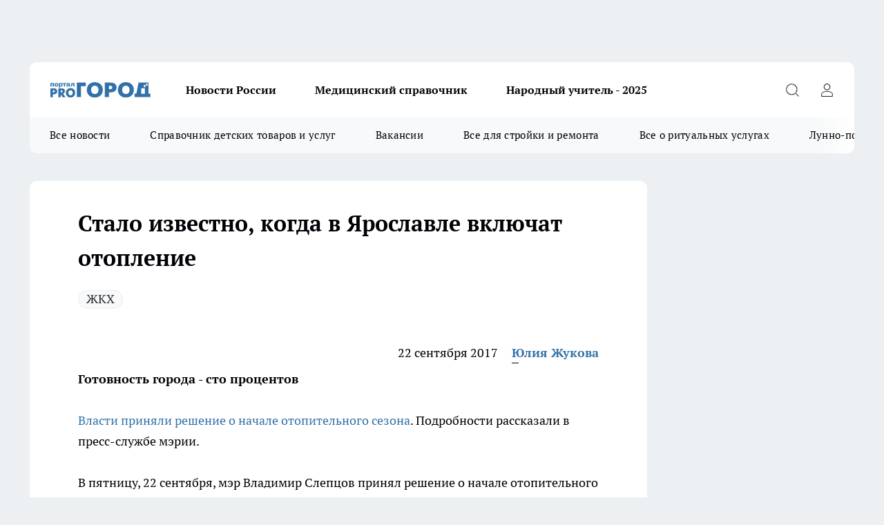

--- FILE ---
content_type: text/html; charset=utf-8
request_url: https://progorod76.ru/news/22107
body_size: 24624
content:
<!DOCTYPE html><html lang="ru" id="KIROV"><head><meta charSet="utf-8" data-next-head=""/><meta name="viewport" content="width=device-width, initial-scale=1" data-next-head=""/><meta property="og:url" content="https://progorod76.ru/news/22107" data-next-head=""/><meta name="twitter:card" content="summary" data-next-head=""/><title data-next-head="">В ярославле включат отопление с 25 сентября 2017 года</title><meta name="keywords" content="" data-next-head=""/><meta name="description" content="В мэрии приняли решение о начале отопительного сезона. Подробности рассказали в ведомстве" data-next-head=""/><meta property="og:type" content="article" data-next-head=""/><meta property="og:title" content="Стало известно, когда в Ярославле включат отопление" data-next-head=""/><meta property="og:description" content="В мэрии приняли решение о начале отопительного сезона. Подробности рассказали в ведомстве" data-next-head=""/><meta property="og:image" content="/userfiles/pictitle/22107.png" data-next-head=""/><meta property="og:image:width" content="800" data-next-head=""/><meta property="og:image:height" content="400" data-next-head=""/><meta property="og:site_name" content="Про Город Ярославль" data-next-head=""/><meta name="twitter:title" content="Стало известно, когда в Ярославле включат отопление" data-next-head=""/><meta name="twitter:description" content="В мэрии приняли решение о начале отопительного сезона. Подробности рассказали в ведомстве" data-next-head=""/><meta name="twitter:image:src" content="/userfiles/pictitle/22107.png" data-next-head=""/><link rel="canonical" href="https://progorod76.ru/news/22107" data-next-head=""/><link rel="amphtml" href="https://progorod76.ru/amp/22107" data-next-head=""/><meta name="robots" content="max-image-preview:large" data-next-head=""/><meta name="author" content="https://progorod76.ru/redactors/10815" data-next-head=""/><meta property="og:locale" content="ru_RU" data-next-head=""/><link rel="preload" href="/fonts/ptserif.woff2" type="font/woff2" as="font" crossorigin="anonymous"/><link rel="preload" href="/fonts/ptserifbold.woff2" type="font/woff2" as="font" crossorigin="anonymous"/><link rel="manifest" href="/manifest.json"/><link type="application/rss+xml" href="https://progorod76.ru/rss.xml" rel="alternate" title="Новости Ярославля — Про Город Ярославль"/><link rel="preload" href="/_next/static/css/986d7f2e47e86842.css" as="style"/><link rel="preload" href="/_next/static/css/958e0968f38d5c35.css" as="style"/><link rel="preload" href="/_next/static/css/927d24ff85d9e079.css" as="style"/><script type="application/ld+json" data-next-head="">{
                  "@context":"http://schema.org",
                  "@type": "Article",
                  "headline": "Стало известно, когда в Ярославле включат отопление ",
                  "image": "https://progorod76.ru/userfiles/pictitle/22107.png",
                  "author": [
                    {
                      "@type":"Person",
                      "name":"Юлия Жукова",
                      "url": "https://progorod76.ru/redactors/10815"
                    }
                  ],
                  "@graph": [
                      {
                        "@type":"BreadcrumbList",
                        "itemListElement":[
                            {
                              "@type":"ListItem",
                              "position":1,
                              "item":{
                                "@id":"https://progorod76.ru/news",
                                "name":"Новости"
                               }
                             }
                           ]
                       },
                       {
                        "@type": "NewsArticle",
                        "@id": "https://progorod76.ru/news/22107",
                        "headline": "Стало известно, когда в Ярославле включат отопление ",
                        "datePublished":"2017-09-22T14:03:00.000Z",
                        "dateModified":"2020-10-05T03:42:51.000Z",
                        "text": "Власти приняли решение о начале отопительного сезона. Подробности рассказали в пресс-службе мэрии.  В пятницу, 22 сентября, мэр Владимир Слепцов принял решение о начале отопительного сезона в Ярославле.  Как пояснили в ведомстве, сначала тепло дадут в школы и больницы - случится это 25 сентября. В жилых же домах и офисных зданиях батареи станут \"тепленькими\" со 2 октября.    - Город на сто процентов готов к отопительному сезону, - пояснили в пресс-службе мэрии.    Напомним, отопительный сезон стартует при условии, когда среднесуточная температура составляет 8 градусов Цельсия в течение пяти дней.   Какова температура сейчас у вас дома? Делитесь своими комментариями. ",
                        "author": [
                             {
                               "@type":"Person",
                               "name":"Юлия Жукова",
                               "url": "https://progorod76.ru/redactors/10815"
                              }
                          ],
                        "about": [{
           "name": "ЖКХ"
         }],
                        "url": "https://progorod76.ru/news/22107",
                        "image": "https://progorod76.ru/userfiles/pictitle/22107.png"
                       }
                   ]
               }
              </script><link rel="stylesheet" href="/_next/static/css/986d7f2e47e86842.css" data-n-g=""/><link rel="stylesheet" href="/_next/static/css/958e0968f38d5c35.css" data-n-p=""/><link rel="stylesheet" href="/_next/static/css/927d24ff85d9e079.css" data-n-p=""/><noscript data-n-css=""></noscript><script defer="" noModule="" src="/_next/static/chunks/polyfills-42372ed130431b0a.js"></script><script src="/_next/static/chunks/webpack-9aff45146a02270b.js" defer=""></script><script src="/_next/static/chunks/framework-d33e0fe36067854f.js" defer=""></script><script src="/_next/static/chunks/main-1b4abd9deb42ed94.js" defer=""></script><script src="/_next/static/chunks/pages/_app-854eb33d0c489543.js" defer=""></script><script src="/_next/static/chunks/5494-067fba47ae41196a.js" defer=""></script><script src="/_next/static/chunks/7035-3b3d880e7551c466.js" defer=""></script><script src="/_next/static/chunks/8823-615ff6054d00f2a6.js" defer=""></script><script src="/_next/static/chunks/4663-2ce1e10a738c3aff.js" defer=""></script><script src="/_next/static/chunks/8345-01a619adea738e1f.js" defer=""></script><script src="/_next/static/chunks/9704-18fa1c8aa479dba5.js" defer=""></script><script src="/_next/static/chunks/2524-1baf07b6b26d2f1b.js" defer=""></script><script src="/_next/static/chunks/pages/%5Brubric%5D/%5Bid%5D-4a97ff65b2aaec2a.js" defer=""></script><script src="/_next/static/oT6oDDhsTrz_ufx4fgGdJ/_buildManifest.js" defer=""></script><script src="/_next/static/oT6oDDhsTrz_ufx4fgGdJ/_ssgManifest.js" defer=""></script><style id="__jsx-338156427">.pensnewsHeader.jsx-338156427 .header_hdrWrp__g7C1R.jsx-338156427{background-color:#ffcc01}@media screen and (max-width:1024px){.header_hdr__PoRiO.pensnewsHeader.jsx-338156427{border-bottom:none}}@media screen and (max-width:640px){.header_hdr__PoRiO.pensnewsHeader.jsx-338156427{border-left:none;border-right:none}}</style><style id="__jsx-118e745f8e3bc100">.logoPg23.jsx-118e745f8e3bc100{width:110px}.logo-irkutsk.jsx-118e745f8e3bc100,.logo-irkutsk.jsx-118e745f8e3bc100 img.jsx-118e745f8e3bc100{width:180px}.pensnewsHeader.jsx-118e745f8e3bc100{width:110px}.logo-media41.jsx-118e745f8e3bc100{width:105px}@media screen and (max-width:1024px){.logoPg23.jsx-118e745f8e3bc100{width:85px}.logo-media41.jsx-118e745f8e3bc100{width:70px}.pensnewsHeader.jsx-118e745f8e3bc100{width:88px}.logo-irkutsk.jsx-118e745f8e3bc100,.logo-irkutsk.jsx-118e745f8e3bc100 img.jsx-118e745f8e3bc100{width:110px}}</style><style id="__jsx-4bc5312448bc76c0">.pensnewsHeader.jsx-4bc5312448bc76c0{background:#ffc000}.pensnewsHeader.jsx-4bc5312448bc76c0::before{background:-webkit-linear-gradient(left,rgba(255,255,255,0)0%,#ffc000 100%);background:-moz-linear-gradient(left,rgba(255,255,255,0)0%,#ffc000 100%);background:-o-linear-gradient(left,rgba(255,255,255,0)0%,#ffc000 100%);background:linear-gradient(to right,rgba(255,255,255,0)0%,#ffc000 100%)}</style></head><body><div id="body-scripts"></div><div id="__next"><div></div><div class="project-layout_projectLayout__TJqPM"><div class="banner-top_top__xsfew"><div class="banner-top_topPushLinkIframe__PFcUK"></div></div><header class="jsx-338156427 header_hdr__PoRiO "><div class="container-layout_container__qIK7r"><div class="jsx-338156427 header_hdrWrp__g7C1R"><button type="button" aria-label="Открыть меню" class="burger_burger__NqMNl burger_burgerHide__uhY8_"></button><div class="jsx-118e745f8e3bc100 logo_lg__vBVQp"><a href="/"><img src="/logo.svg" alt="Логотип новостного портала Прогород" width="146" loading="lazy" class="jsx-118e745f8e3bc100"/></a></div><div class="jsx-338156427 "><nav class=""><ul class="nav_nv__KXTxf nav_nvMain__7cvF2"><li><a class="nav_nvLk__CFg_j" href="/tags/novosti-rossii">Новости России</a></li><li><a class="nav_nvLk__CFg_j" target="_blank" href="https://progorod76.ru/specials/88295">Медицинский справочник</a></li><li><a class="nav_nvLk__CFg_j" target="_blank" href="https://progorod76.ru/specials/88864">Народный учитель - 2025</a></li></ul></nav></div><div class="jsx-338156427 header_hdrBtnRight__Yggmd"><button type="button" aria-label="Открыть поиск" class="jsx-338156427 header_hdrBtnIcon__g_dY2 header_hdrBtnIconSrch__xQWbI"></button><button type="button" aria-label="Войти на сайт" class="jsx-338156427 header_hdrBtnIcon__g_dY2 header_hdrBtnIconPrfl__HERVg"></button></div></div></div></header><div class="jsx-4bc5312448bc76c0 sub-menu_sbm__nbuXj"><div class="container-layout_container__qIK7r"><div class="jsx-4bc5312448bc76c0 sub-menu_sbmWrp__oDFa1"><ul class="jsx-4bc5312448bc76c0 sub-menu_sbmLs__G2_MO"><li><a class="sub-menu_sbmLk__RAO8Y" href="/articles">Все новости</a></li><li><a class="sub-menu_sbmLk__RAO8Y" rel="noopener noreferrer nofollow" target="_blank" href="https://progorod76.ru/specials/88281">Справочник детских товаров и услуг</a></li><li><a class="sub-menu_sbmLk__RAO8Y" rel="noopener noreferrer nofollow" target="_blank" href="https://progorod76.ru/specials/85292">Вакансии</a></li><li><a class="sub-menu_sbmLk__RAO8Y" rel="noopener noreferrer nofollow" target="_blank" href="https://progorod76.ru/specials/86394">Все для стройки и ремонта</a></li><li><a class="sub-menu_sbmLk__RAO8Y" rel="noopener noreferrer nofollow" target="_blank" href="https://progorod76.ru/specials/86397">Все о ритуальных услугах</a></li><li><a class="sub-menu_sbmLk__RAO8Y" rel="noopener noreferrer nofollow" target="_blank" href="https://progorod76.ru/specials/80963">Лунно-посевной календарь</a></li></ul></div></div></div><div class="container-layout_container__qIK7r"></div><div class="notifycation_notifycation__X6Fsx notifycation_notifycationActive__tGtsQ"><div class="notifycation_notifycationWrap__4oNJ1"><div class="notifycation_notifycationInfoText__vfloO"><span class="notifycation_notifycationText__aBfj9"><p>Во время посещения сайта Вы соглашаетесь&nbsp;с&nbsp;использованием файлов cookie,&nbsp;которые указаны&nbsp;в&nbsp;<a href="/privacy_policy">Политике обработки персональных данных</a>.</p></span></div><button class="button_button__dZRSb notifycation_notifycationBtn__edFSx" type="button">Принять</button></div></div><main><div class="container-layout_container__qIK7r"><div id="article-main"><div class="article-next is-current" data-article-id="22107"><div class="project-col2-layout_grid__bQHyt"><div><div><div class="article_article__3oP52" itemType="http://schema.org/NewsArticle" itemScope=""><meta itemProp="identifier" content="22107"/><meta itemProp="name" content="Стало известно, когда в Ярославле включат отопление"/><div class="article-body_articleBody__nbWQO" itemProp="articleBody" id="articleBody"><div class="article-layout_wrap__N3OU6"><h1 itemProp="headline">Стало известно, когда в Ярославле включат отопление</h1><ul class="article-tags_articleTags__ElBhp"><li class="article-tags_articleTagsItem__lbAkD"><a href="/tags/11" class="article-tags_articleTagsLink__ciKR5">ЖКХ</a></li></ul><ul class="article-info_articleInfo__rt3Kc"><li class="article-info_articleInfoItem__UkdWc"><span itemProp="datePublished" content="22 сентября 2017" class="article-info_articleInfoDate__f8F79">22 сентября 2017</span></li><li class="article-info_articleInfoItem__UkdWc" itemProp="author" itemScope="" itemType="http://schema.org/Person"><meta itemProp="name" content="Юлия Жукова"/><a class="article-info_articleInfoAuthor__lRZFT" itemProp="url" href="/redactors/10815">Юлия Жукова</a></li></ul><div><p><strong>Готовность города - сто процентов</strong></p>
<p><a href="http://progorod76.ru/news/3449" target="_blank">Власти приняли решение о начале отопительного сезона</a>. Подробности рассказали в пресс-службе мэрии.</p>

<p>В пятницу, 22 сентября, мэр Владимир Слепцов принял решение о начале отопительного сезона в Ярославле.</p>

<p>Как пояснили в ведомстве, <a href="http://progorod76.ru/news/13742" target="_blank">сначала тепло дадут в школы и больницы</a> - случится это <strong>25 сентября</strong>. В жилых же домах и офисных зданиях батареи станут "тепленькими" со <strong>2 октября.</strong></p>

<blockquote>
<p>- Город на сто процентов готов к отопительному сезону, - пояснили в пресс-службе мэрии.</p>
</blockquote></div><div>

<p>Напомним, отопительный сезон стартует при условии, когда среднесуточная температура составляет 8 градусов Цельсия в течение пяти дней. </p></div><div>

<p class="article__insert"><strong>Какова температура сейчас у вас дома? Делитесь своими комментариями.</strong></p></div><div>

<p> </p>

<p> </p>
</div><div class="article-body_articleBodyGallery__LAio8"></div></div></div><p>...</p><div class="article-social_articleSocial__S4rQr"><ul class="article-social_articleSocialList__tZ8Wb"><li class="article-social_articleSocialItem__YAXb7"><button class="react-share__ShareButton article-social_articleSocialIcon__IbSjb article-social_articleSocialIconVk__bimAD" style="background-color:transparent;border:none;padding:0;font:inherit;color:inherit;cursor:pointer"> </button><span class="react-share__ShareCount article-social_articleSocialCount__cuBt_"></span></li><li class="article-social_articleSocialItem__YAXb7"><button class="react-share__ShareButton article-social_articleSocialIcon__IbSjb article-social_articleSocialIconWs__IDcaX" style="background-color:transparent;border:none;padding:0;font:inherit;color:inherit;cursor:pointer"></button></li><li class="article-social_articleSocialItem__YAXb7"><button class="react-share__ShareButton" style="background-color:transparent;border:none;padding:0;font:inherit;color:inherit;cursor:pointer"><span class="article-social_articleSocialIcon__IbSjb article-social_articleSocialIconTm__h6xgf"></span></button></li></ul></div><div><div class="bannersInnerArticleAfterTags"></div><div class="article-related_readAlso__IghH2"><h2 class="article-related_readAlsoTitle__pmdtz">Читайте также:</h2><ul class="article-related_readAlsoList__5bX2H"><li class="article-related_readAlsoItem__FqR_c"><a class="article-related_readAlsoLink__fo1sD" href="/news/91869">Горзеленхозстрой закупит для Ярославля уборочную технику на 400 миллионов<span class="article-related_readAlsoTime__TvqSP">Вчера </span></a></li><li class="article-related_readAlsoItem__FqR_c"><a class="article-related_readAlsoLink__fo1sD" href="/news/91855">Под Ярославлем нашли ферму для майнинга <span class="article-related_readAlsoTime__TvqSP">10 ноября </span></a></li></ul></div></div></div></div></div><div class="project-col2-layout_colRight__MHD0n"><div class="rows-layout_rows__Xvg8M"><div class="contentRightMainBanner"></div><div class="news-column_nwsCln__ZqIF_"><div class="news-column_nwsClnInner__Dhv6L" style="height:auto"><h2 class="news-column_nwsClnTitle___uKYI">Популярное</h2><ul class="news-column_nwsClnContainer__ZrAFb"><li class="news-column-item_newsColumnItem__wsaw4"><a class="news-column-item_newsColumnItemLink__1FjRT" title="Все массово переходят на это мясо: в разы полезнее и дешевле курицы - продлевает жизнь" href="/news/91354"><h3 class="news-column-item_newsColumnItemTitle__NZUkM"><span class="news-column-item_newsColumnItemTitleInner__H_Zhk">Все массово переходят на это мясо: в разы полезнее и дешевле курицы - продлевает жизнь</span></h3><span class="news-column-item_newsColumnItemTime__P0OWS">24 октября </span></a></li><li class="news-column-item_newsColumnItem__wsaw4"><a class="news-column-item_newsColumnItemLink__1FjRT" title="Каждый пятый иностранец называет так детей: в какие русские имена влюблен весь мир " href="/news/91185"><h3 class="news-column-item_newsColumnItemTitle__NZUkM"><span class="news-column-item_newsColumnItemTitleInner__H_Zhk">Каждый пятый иностранец называет так детей: в какие русские имена влюблен весь мир </span></h3><span class="news-column-item_newsColumnItemTime__P0OWS">20 октября </span></a></li><li class="news-column-item_newsColumnItem__wsaw4"><a class="news-column-item_newsColumnItemLink__1FjRT" title="В Ярославской области построят новый завод " href="/news/91488"><h3 class="news-column-item_newsColumnItemTitle__NZUkM"><span class="news-column-item_newsColumnItemTitleInner__H_Zhk">В Ярославской области построят новый завод </span></h3><span class="news-column-item_newsColumnItemTime__P0OWS">28 октября </span></a></li><li class="news-column-item_newsColumnItem__wsaw4"><a class="news-column-item_newsColumnItemLink__1FjRT" title="Самое романтичное имя осени: раскрываем секрет благородного имени для мальчика. В старину на Руси оно употреблялось монахами и священниками" href="/news/90937"><h3 class="news-column-item_newsColumnItemTitle__NZUkM"><span class="news-column-item_newsColumnItemTitleInner__H_Zhk">Самое романтичное имя осени: раскрываем секрет благородного имени для мальчика. В старину на Руси оно употреблялось монахами и священниками</span></h3><span class="news-column-item_newsColumnItemTime__P0OWS">14 октября </span></a></li><li class="news-column-item_newsColumnItem__wsaw4"><a class="news-column-item_newsColumnItemLink__1FjRT" title="Откуда летели БПЛА в Ярославль и Владимир, предположил инженер беспилотной авиации Максим Кондратьев" href="/news/91600"><h3 class="news-column-item_newsColumnItemTitle__NZUkM"><span class="news-column-item_newsColumnItemTitleInner__H_Zhk">Откуда летели БПЛА в Ярославль и Владимир, предположил инженер беспилотной авиации Максим Кондратьев</span></h3><span class="news-column-item_newsColumnItemTime__P0OWS">31 октября </span></a></li><li class="news-column-item_newsColumnItem__wsaw4"><a class="news-column-item_newsColumnItemLink__1FjRT" title="Сделал жене нескользящую подошву на зимнюю обувь из подручных средств: всего 5 минут — и готово" href="/news/91417"><h3 class="news-column-item_newsColumnItemTitle__NZUkM"><span class="news-column-item_newsColumnItemTitleInner__H_Zhk">Сделал жене нескользящую подошву на зимнюю обувь из подручных средств: всего 5 минут — и готово</span></h3><span class="news-column-item_newsColumnItemTime__P0OWS">27 октября </span></a></li><li class="news-column-item_newsColumnItem__wsaw4"><a class="news-column-item_newsColumnItemLink__1FjRT" title="В Ярославской области зарплата уборщицы достигла 100 тысяч" href="/news/91474"><h3 class="news-column-item_newsColumnItemTitle__NZUkM"><span class="news-column-item_newsColumnItemTitleInner__H_Zhk">В Ярославской области зарплата уборщицы достигла 100 тысяч</span></h3><span class="news-column-item_newsColumnItemTime__P0OWS">28 октября </span></a></li><li class="news-column-item_newsColumnItem__wsaw4"><a class="news-column-item_newsColumnItemLink__1FjRT" title="В Ярославле частично отключили мобильный и проводной интернет" href="/news/91507"><h3 class="news-column-item_newsColumnItemTitle__NZUkM"><span class="news-column-item_newsColumnItemTitleInner__H_Zhk">В Ярославле частично отключили мобильный и проводной интернет</span></h3><span class="news-column-item_newsColumnItemTime__P0OWS">29 октября </span></a></li><li class="news-column-item_newsColumnItem__wsaw4"><a class="news-column-item_newsColumnItemLink__1FjRT" title="Зарплаты ярославцев без образования достигли 280 тысяч рублей: вакансии" href="/news/91535"><h3 class="news-column-item_newsColumnItemTitle__NZUkM"><span class="news-column-item_newsColumnItemTitleInner__H_Zhk">Зарплаты ярославцев без образования достигли 280 тысяч рублей: вакансии</span></h3><span class="news-column-item_newsColumnItemTime__P0OWS">30 октября </span></a></li><li class="news-column-item_newsColumnItem__wsaw4"><a class="news-column-item_newsColumnItemLink__1FjRT" title="Морковь храню всю зиму по совету бабушки из деревни: свежая и сочная - до года без погреба" href="/news/91183"><h3 class="news-column-item_newsColumnItemTitle__NZUkM"><span class="news-column-item_newsColumnItemTitleInner__H_Zhk">Морковь храню всю зиму по совету бабушки из деревни: свежая и сочная - до года без погреба</span></h3><span class="news-column-item_newsColumnItemTime__P0OWS">20 октября </span></a></li><li class="news-column-item_newsColumnItem__wsaw4"><a class="news-column-item_newsColumnItemLink__1FjRT" title="&quot;СВО скоро конец&quot;: математик-пророк вычислил точную дату и назвал победителя" href="/news/90950"><h3 class="news-column-item_newsColumnItemTitle__NZUkM"><span class="news-column-item_newsColumnItemTitleInner__H_Zhk">&quot;СВО скоро конец&quot;: математик-пророк вычислил точную дату и назвал победителя</span></h3><span class="news-column-item_newsColumnItemTime__P0OWS">13 октября </span></a></li><li class="news-column-item_newsColumnItem__wsaw4"><a class="news-column-item_newsColumnItemLink__1FjRT" title="Двухдневная рабочая неделя ждет жителей Ярославля" href="/news/91675"><h3 class="news-column-item_newsColumnItemTitle__NZUkM"><span class="news-column-item_newsColumnItemTitleInner__H_Zhk">Двухдневная рабочая неделя ждет жителей Ярославля</span></h3><span class="news-column-item_newsColumnItemTime__P0OWS">4 ноября </span></a></li><li class="news-column-item_newsColumnItem__wsaw4"><a class="news-column-item_newsColumnItemLink__1FjRT" title="После одного случая всегда опускаю крышку унитаза дома и всем рекомендую: почему нельзя оставлять открытым " href="/news/91416"><h3 class="news-column-item_newsColumnItemTitle__NZUkM"><span class="news-column-item_newsColumnItemTitleInner__H_Zhk">После одного случая всегда опускаю крышку унитаза дома и всем рекомендую: почему нельзя оставлять открытым </span></h3><span class="news-column-item_newsColumnItemTime__P0OWS">27 октября </span></a></li><li class="news-column-item_newsColumnItem__wsaw4"><a class="news-column-item_newsColumnItemLink__1FjRT" title="Ярославцы сломали головы над этой задачей про варенье для 5 класса " href="/news/91384"><h3 class="news-column-item_newsColumnItemTitle__NZUkM"><span class="news-column-item_newsColumnItemTitleInner__H_Zhk">Ярославцы сломали головы над этой задачей про варенье для 5 класса </span></h3><span class="news-column-item_newsColumnItemTime__P0OWS">25 октября </span></a></li><li class="news-column-item_newsColumnItem__wsaw4"><a class="news-column-item_newsColumnItemLink__1FjRT" title="Первый снег резко выпадет в Ярославле после двузначного тепла: точная дата" href="/news/91687"><h3 class="news-column-item_newsColumnItemTitle__NZUkM"><span class="news-column-item_newsColumnItemTitleInner__H_Zhk">Первый снег резко выпадет в Ярославле после двузначного тепла: точная дата</span></h3><span class="news-column-item_newsColumnItemTime__P0OWS">4 ноября </span></a></li><li class="news-column-item_newsColumnItem__wsaw4"><a class="news-column-item_newsColumnItemLink__1FjRT" title="Ламинат уже давно ушел в прошлое: копеечная замена досок – стелю в один слой, а пол теплющий" href="/news/91648"><h3 class="news-column-item_newsColumnItemTitle__NZUkM"><span class="news-column-item_newsColumnItemTitleInner__H_Zhk">Ламинат уже давно ушел в прошлое: копеечная замена досок – стелю в один слой, а пол теплющий</span></h3><span class="news-column-item_newsColumnItemTime__P0OWS">3 ноября </span></a></li><li class="news-column-item_newsColumnItem__wsaw4"><a class="news-column-item_newsColumnItemLink__1FjRT" title="Жители Ярославля получили первые счета за отопление: &quot;Что же будет зимой тогда?&quot;" href="/news/91778"><h3 class="news-column-item_newsColumnItemTitle__NZUkM"><span class="news-column-item_newsColumnItemTitleInner__H_Zhk">Жители Ярославля получили первые счета за отопление: &quot;Что же будет зимой тогда?&quot;</span></h3><span class="news-column-item_newsColumnItemTime__P0OWS">7 ноября </span></a></li><li class="news-column-item_newsColumnItem__wsaw4"><a class="news-column-item_newsColumnItemLink__1FjRT" title="Жители Ярославля в погоне за покупками выстроились в часовую пробку у Ашана" href="/news/91692"><h3 class="news-column-item_newsColumnItemTitle__NZUkM"><span class="news-column-item_newsColumnItemTitleInner__H_Zhk">Жители Ярославля в погоне за покупками выстроились в часовую пробку у Ашана</span></h3><span class="news-column-item_newsColumnItemTime__P0OWS">4 ноября </span></a></li><li class="news-column-item_newsColumnItem__wsaw4"><a class="news-column-item_newsColumnItemLink__1FjRT" title="Сгниет и прорастет: в Роскачестве объяснили, где категорически нельзя хранить картошку дома" href="/news/91145"><h3 class="news-column-item_newsColumnItemTitle__NZUkM"><span class="news-column-item_newsColumnItemTitleInner__H_Zhk">Сгниет и прорастет: в Роскачестве объяснили, где категорически нельзя хранить картошку дома</span></h3><span class="news-column-item_newsColumnItemTime__P0OWS">18 октября </span></a></li><li class="news-column-item_newsColumnItem__wsaw4"><a class="news-column-item_newsColumnItemLink__1FjRT" title="Холод нагрянет резко и без жалости: Вильфанд сказал, когда закончится теплая погода" href="/news/91500"><h3 class="news-column-item_newsColumnItemTitle__NZUkM"><span class="news-column-item_newsColumnItemTitleInner__H_Zhk">Холод нагрянет резко и без жалости: Вильфанд сказал, когда закончится теплая погода</span></h3><span class="news-column-item_newsColumnItemTime__P0OWS">29 октября </span></a></li></ul><div class="loader_loader__JGzFU"><div class="loader_loaderEllips__3ZD2W"><div></div><div></div><div></div><div></div></div></div></div></div></div></div></div><div class="project-col3-layout_grid__g_pTk project-col3-layout-news"><div class="project-col3-layout_colLeft__qJTHK"><div class="news-column_nwsCln__ZqIF_"><div class="news-column_nwsClnInner__Dhv6L" style="height:auto"><h2 class="news-column_nwsClnTitle___uKYI">Последние новости</h2><ul class="news-column_nwsClnContainer__ZrAFb"><li class="news-column-item_newsColumnItem__wsaw4"><a class="news-column-item_newsColumnItemLink__1FjRT" title="Вселенная показала на них: Глоба назвала один знак, которому в ноябре привалит счастье" href="/news/91882"><h3 class="news-column-item_newsColumnItemTitle__NZUkM"><span class="news-column-item_newsColumnItemTitleInner__H_Zhk">Вселенная показала на них: Глоба назвала один знак, которому в ноябре привалит счастье</span></h3><span class="news-column-item_newsColumnItemTime__P0OWS">Вчера </span></a></li><li class="news-column-item_newsColumnItem__wsaw4"><a class="news-column-item_newsColumnItemLink__1FjRT" title="Студенты из Ярославля изобрели чудо-перчатки" href="/news/91897"><h3 class="news-column-item_newsColumnItemTitle__NZUkM"><span class="news-column-item_newsColumnItemTitleInner__H_Zhk">Студенты из Ярославля изобрели чудо-перчатки</span></h3><span class="news-column-item_newsColumnItemTime__P0OWS">Вчера </span></a></li><li class="news-column-item_newsColumnItem__wsaw4"><a class="news-column-item_newsColumnItemLink__1FjRT" title=" Врачи ожидают прихода гонконгского гриппа в Ярославль" href="/news/91898"><h3 class="news-column-item_newsColumnItemTitle__NZUkM"><span class="news-column-item_newsColumnItemTitleInner__H_Zhk"> Врачи ожидают прихода гонконгского гриппа в Ярославль</span></h3><span class="news-column-item_newsColumnItemTime__P0OWS">Вчера </span></a></li><li class="news-column-item_newsColumnItem__wsaw4"><a class="news-column-item_newsColumnItemLink__1FjRT" title="Что производят на Радиозаводе на самом деле, рассказали ярославские власти" href="/news/91895"><h3 class="news-column-item_newsColumnItemTitle__NZUkM"><span class="news-column-item_newsColumnItemTitleInner__H_Zhk">Что производят на Радиозаводе на самом деле, рассказали ярославские власти</span></h3><span class="news-column-item_newsColumnItemTime__P0OWS">Вчера </span></a></li><li class="news-column-item_newsColumnItem__wsaw4"><a class="news-column-item_newsColumnItemLink__1FjRT" title="Прокуратура выступила против объединения ТЮЗа и театра кукол в Ярославле" href="/news/91901"><h3 class="news-column-item_newsColumnItemTitle__NZUkM"><span class="news-column-item_newsColumnItemTitleInner__H_Zhk">Прокуратура выступила против объединения ТЮЗа и театра кукол в Ярославле</span></h3><span class="news-column-item_newsColumnItemTime__P0OWS">Вчера </span></a></li><li class="news-column-item_newsColumnItem__wsaw4"><a class="news-column-item_newsColumnItemLink__1FjRT" title="В Ярославле подорожали огурцы и картошка" href="/news/91900"><h3 class="news-column-item_newsColumnItemTitle__NZUkM"><span class="news-column-item_newsColumnItemTitleInner__H_Zhk">В Ярославле подорожали огурцы и картошка</span></h3><span class="news-column-item_newsColumnItemTime__P0OWS">Вчера </span></a></li><li class="news-column-item_newsColumnItem__wsaw4"><a class="news-column-item_newsColumnItemLink__1FjRT" title="3 мазка на подошву — и обувь не скользит: искала способ для пожилых родителей, теперь пользуемся всей семьей " href="/news/91880"><h3 class="news-column-item_newsColumnItemTitle__NZUkM"><span class="news-column-item_newsColumnItemTitleInner__H_Zhk">3 мазка на подошву — и обувь не скользит: искала способ для пожилых родителей, теперь пользуемся всей семьей </span></h3><span class="news-column-item_newsColumnItemTime__P0OWS">Вчера </span></a></li><li class="news-column-item_newsColumnItem__wsaw4"><a class="news-column-item_newsColumnItemLink__1FjRT" title="Как себя вести при беспилотной опасности: рассказал чиновник из Ярославля" href="/news/91894"><h3 class="news-column-item_newsColumnItemTitle__NZUkM"><span class="news-column-item_newsColumnItemTitleInner__H_Zhk">Как себя вести при беспилотной опасности: рассказал чиновник из Ярославля</span></h3><span class="news-column-item_newsColumnItemTime__P0OWS">Вчера </span></a></li><li class="news-column-item_newsColumnItem__wsaw4"><a class="news-column-item_newsColumnItemLink__1FjRT" title="Актер Антон Лапенко провел день в хосписе Ярославской области" href="/news/91892"><h3 class="news-column-item_newsColumnItemTitle__NZUkM"><span class="news-column-item_newsColumnItemTitleInner__H_Zhk">Актер Антон Лапенко провел день в хосписе Ярославской области</span></h3><span class="news-column-item_newsColumnItemTime__P0OWS">Вчера </span></a></li><li class="news-column-item_newsColumnItem__wsaw4"><a class="news-column-item_newsColumnItemLink__1FjRT" title="Госдума ошеломила россиян: фиксированную часть пенсии хотят поднять в разы - проверьте, коснется ли это вас" href="/news/91879"><h3 class="news-column-item_newsColumnItemTitle__NZUkM"><span class="news-column-item_newsColumnItemTitleInner__H_Zhk">Госдума ошеломила россиян: фиксированную часть пенсии хотят поднять в разы - проверьте, коснется ли это вас</span></h3><span class="news-column-item_newsColumnItemTime__P0OWS">Вчера </span></a></li><li class="news-column-item_newsColumnItem__wsaw4"><a class="news-column-item_newsColumnItemLink__1FjRT" title="Ученые нашли осколки пролетевшего над Ярославлем метеорита" href="/news/91889"><h3 class="news-column-item_newsColumnItemTitle__NZUkM"><span class="news-column-item_newsColumnItemTitleInner__H_Zhk">Ученые нашли осколки пролетевшего над Ярославлем метеорита</span></h3><span class="news-column-item_newsColumnItemTime__P0OWS">Вчера </span></a></li><li class="news-column-item_newsColumnItem__wsaw4"><a class="news-column-item_newsColumnItemLink__1FjRT" title=" Стоимость проезда в общественном транспорте Ярославля могут изменить" href="/news/91890"><h3 class="news-column-item_newsColumnItemTitle__NZUkM"><span class="news-column-item_newsColumnItemTitleInner__H_Zhk"> Стоимость проезда в общественном транспорте Ярославля могут изменить</span></h3><span class="news-column-item_newsColumnItemTime__P0OWS">Вчера </span></a></li><li class="news-column-item_newsColumnItem__wsaw4"><a class="news-column-item_newsColumnItemLink__1FjRT" title="В Ярославль ворвутся  похолодание и дожди" href="/news/91888"><h3 class="news-column-item_newsColumnItemTitle__NZUkM"><span class="news-column-item_newsColumnItemTitleInner__H_Zhk">В Ярославль ворвутся  похолодание и дожди</span></h3><span class="news-column-item_newsColumnItemTime__P0OWS">Вчера </span></a></li><li class="news-column-item_newsColumnItem__wsaw4"><a class="news-column-item_newsColumnItemLink__1FjRT" title="Зарплата курьера в Ярославле достигла 150 тысяч рублей" href="/news/91883"><h3 class="news-column-item_newsColumnItemTitle__NZUkM"><span class="news-column-item_newsColumnItemTitleInner__H_Zhk">Зарплата курьера в Ярославле достигла 150 тысяч рублей</span></h3><span class="news-column-item_newsColumnItemTime__P0OWS">Вчера </span></a></li><li class="news-column-item_newsColumnItem__wsaw4"><a class="news-column-item_newsColumnItemLink__1FjRT" title="Нейросеть с голосовым общением: Сбер выпустил ГигаЧат для iOS-устройств " href="/companies/91881?erid=2W5zFHviCWk"><h3 class="news-column-item_newsColumnItemTitle__NZUkM"><span class="news-column-item_newsColumnItemTitleInner__H_Zhk">Нейросеть с голосовым общением: Сбер выпустил ГигаЧат для iOS-устройств </span></h3><span class="news-column-item_newsColumnItemTime__P0OWS">Вчера </span></a></li><li class="news-column-item_newsColumnItem__wsaw4"><a class="news-column-item_newsColumnItemLink__1FjRT" title="Ярославец разгромил продуктовый магазин тележкой" href="/news/91885"><h3 class="news-column-item_newsColumnItemTitle__NZUkM"><span class="news-column-item_newsColumnItemTitleInner__H_Zhk">Ярославец разгромил продуктовый магазин тележкой</span></h3><span class="news-column-item_newsColumnItemTime__P0OWS">Вчера </span></a></li><li class="news-column-item_newsColumnItem__wsaw4"><a class="news-column-item_newsColumnItemLink__1FjRT" title="На каток в Данилове потратят 47 миллионов" href="/news/91878"><h3 class="news-column-item_newsColumnItemTitle__NZUkM"><span class="news-column-item_newsColumnItemTitleInner__H_Zhk">На каток в Данилове потратят 47 миллионов</span></h3><span class="news-column-item_newsColumnItemTime__P0OWS">Вчера </span></a></li><li class="news-column-item_newsColumnItem__wsaw4"><a class="news-column-item_newsColumnItemLink__1FjRT" title="Власти призвали ярославцев сменить резину: &quot;Зима на подходе&quot;" href="/news/91874"><h3 class="news-column-item_newsColumnItemTitle__NZUkM"><span class="news-column-item_newsColumnItemTitleInner__H_Zhk">Власти призвали ярославцев сменить резину: &quot;Зима на подходе&quot;</span></h3><span class="news-column-item_newsColumnItemTime__P0OWS">Вчера </span></a></li><li class="news-column-item_newsColumnItem__wsaw4"><a class="news-column-item_newsColumnItemLink__1FjRT" title="Финансист предупредил о катастрофе на рынке жилья: почему в ближайшие годы покупка квартиры станет роскошью" href="/news/91872"><h3 class="news-column-item_newsColumnItemTitle__NZUkM"><span class="news-column-item_newsColumnItemTitleInner__H_Zhk">Финансист предупредил о катастрофе на рынке жилья: почему в ближайшие годы покупка квартиры станет роскошью</span></h3><span class="news-column-item_newsColumnItemTime__P0OWS">Вчера </span></a></li><li class="news-column-item_newsColumnItem__wsaw4"><a class="news-column-item_newsColumnItemLink__1FjRT" title="Ярославский кондитер создала съедобную нефть" href="/news/91873"><h3 class="news-column-item_newsColumnItemTitle__NZUkM"><span class="news-column-item_newsColumnItemTitleInner__H_Zhk">Ярославский кондитер создала съедобную нефть</span></h3><span class="news-column-item_newsColumnItemTime__P0OWS">Вчера </span></a></li><li class="news-column-item_newsColumnItem__wsaw4"><a class="news-column-item_newsColumnItemLink__1FjRT" title="Грибы в виде кораллов нашла дачница из Ярославля в ноябре" href="/news/91871"><h3 class="news-column-item_newsColumnItemTitle__NZUkM"><span class="news-column-item_newsColumnItemTitleInner__H_Zhk">Грибы в виде кораллов нашла дачница из Ярославля в ноябре</span></h3><span class="news-column-item_newsColumnItemTime__P0OWS">Вчера </span></a></li><li class="news-column-item_newsColumnItem__wsaw4"><a class="news-column-item_newsColumnItemLink__1FjRT" title="В Ярославле разрешили реконструкцию трамвайных путей " href="/news/91870"><h3 class="news-column-item_newsColumnItemTitle__NZUkM"><span class="news-column-item_newsColumnItemTitleInner__H_Zhk">В Ярославле разрешили реконструкцию трамвайных путей </span></h3><span class="news-column-item_newsColumnItemTime__P0OWS">Вчера </span></a></li><li class="news-column-item_newsColumnItem__wsaw4"><a class="news-column-item_newsColumnItemLink__1FjRT" title="Горзеленхозстрой закупит для Ярославля уборочную технику на 400 миллионов" href="/news/91869"><h3 class="news-column-item_newsColumnItemTitle__NZUkM"><span class="news-column-item_newsColumnItemTitleInner__H_Zhk">Горзеленхозстрой закупит для Ярославля уборочную технику на 400 миллионов</span></h3><span class="news-column-item_newsColumnItemTime__P0OWS">Вчера </span></a></li><li class="news-column-item_newsColumnItem__wsaw4"><a class="news-column-item_newsColumnItemLink__1FjRT" title="Ярославскую область накрыла магнитная буря" href="/news/91867"><h3 class="news-column-item_newsColumnItemTitle__NZUkM"><span class="news-column-item_newsColumnItemTitleInner__H_Zhk">Ярославскую область накрыла магнитная буря</span></h3><span class="news-column-item_newsColumnItemTime__P0OWS">Вчера </span></a></li><li class="news-column-item_newsColumnItem__wsaw4"><a class="news-column-item_newsColumnItemLink__1FjRT" title="Одна стирка, и пуховик превращается в тряпку: как за 2 минуты восстановить пуховой наполнитель и придать объем " href="/news/91846"><h3 class="news-column-item_newsColumnItemTitle__NZUkM"><span class="news-column-item_newsColumnItemTitleInner__H_Zhk">Одна стирка, и пуховик превращается в тряпку: как за 2 минуты восстановить пуховой наполнитель и придать объем </span></h3><span class="news-column-item_newsColumnItemTime__P0OWS">Вчера </span></a></li><li class="news-column-item_newsColumnItem__wsaw4"><a class="news-column-item_newsColumnItemLink__1FjRT" title="О первых симптомах сахарного диабета предупредила врач из Ярославля" href="/news/91857"><h3 class="news-column-item_newsColumnItemTitle__NZUkM"><span class="news-column-item_newsColumnItemTitleInner__H_Zhk">О первых симптомах сахарного диабета предупредила врач из Ярославля</span></h3><span class="news-column-item_newsColumnItemTime__P0OWS">Вчера </span></a></li><li class="news-column-item_newsColumnItem__wsaw4"><a class="news-column-item_newsColumnItemLink__1FjRT" title=" В Ярославле официальная зарплата медсестер выросла до 59 тысяч рублей" href="/news/91854"><h3 class="news-column-item_newsColumnItemTitle__NZUkM"><span class="news-column-item_newsColumnItemTitleInner__H_Zhk"> В Ярославле официальная зарплата медсестер выросла до 59 тысяч рублей</span></h3><span class="news-column-item_newsColumnItemTime__P0OWS">Вчера </span></a></li><li class="news-column-item_newsColumnItem__wsaw4"><a class="news-column-item_newsColumnItemLink__1FjRT" title="Ярославль: новый завод и майнинг-ферма - главные новости за 10 ноября" href="/news/91866"><h3 class="news-column-item_newsColumnItemTitle__NZUkM"><span class="news-column-item_newsColumnItemTitleInner__H_Zhk">Ярославль: новый завод и майнинг-ферма - главные новости за 10 ноября</span></h3><span class="news-column-item_newsColumnItemTime__P0OWS">Вчера </span></a></li><li class="news-column-item_newsColumnItem__wsaw4"><a class="news-column-item_newsColumnItemLink__1FjRT" title="Боб Хартли об игре против «Торпедо» и о том, нужен ли отдых Радулову: Единственное, что мне не понравилось в этом матче, — это результат" href="/news/91865"><h3 class="news-column-item_newsColumnItemTitle__NZUkM"><span class="news-column-item_newsColumnItemTitleInner__H_Zhk">Боб Хартли об игре против «Торпедо» и о том, нужен ли отдых Радулову: Единственное, что мне не понравилось в этом матче, — это результат</span></h3><span class="news-column-item_newsColumnItemTime__P0OWS">10 ноября </span></a></li><li class="news-column-item_newsColumnItem__wsaw4"><a class="news-column-item_newsColumnItemLink__1FjRT" title="Три знака зодиака окажутся под ударом в ноябре: Володина пророчит им серьезные испытания" href="/news/91844"><h3 class="news-column-item_newsColumnItemTitle__NZUkM"><span class="news-column-item_newsColumnItemTitleInner__H_Zhk">Три знака зодиака окажутся под ударом в ноябре: Володина пророчит им серьезные испытания</span></h3><span class="news-column-item_newsColumnItemTime__P0OWS">10 ноября </span></a></li><li class="news-column-item_newsColumnItem__wsaw4"><a class="news-column-item_newsColumnItemLink__1FjRT" title="Главу Борисоглебского района признали виновной в гибели мальчика" href="/news/91864"><h3 class="news-column-item_newsColumnItemTitle__NZUkM"><span class="news-column-item_newsColumnItemTitleInner__H_Zhk">Главу Борисоглебского района признали виновной в гибели мальчика</span></h3><span class="news-column-item_newsColumnItemTime__P0OWS">10 ноября </span></a></li><li class="news-column-item_newsColumnItem__wsaw4"><a class="news-column-item_newsColumnItemLink__1FjRT" title="Селедка под шубой стала деликатесом: в Ярославле подорожала новогодняя рыба" href="/news/91862"><h3 class="news-column-item_newsColumnItemTitle__NZUkM"><span class="news-column-item_newsColumnItemTitleInner__H_Zhk">Селедка под шубой стала деликатесом: в Ярославле подорожала новогодняя рыба</span></h3><span class="news-column-item_newsColumnItemTime__P0OWS">10 ноября </span></a></li><li class="news-column-item_newsColumnItem__wsaw4"><a class="news-column-item_newsColumnItemLink__1FjRT" title="Ярославцы заняли пятое место в ЦФО по уровню зарплат" href="/news/91863"><h3 class="news-column-item_newsColumnItemTitle__NZUkM"><span class="news-column-item_newsColumnItemTitleInner__H_Zhk">Ярославцы заняли пятое место в ЦФО по уровню зарплат</span></h3><span class="news-column-item_newsColumnItemTime__P0OWS">10 ноября </span></a></li><li class="news-column-item_newsColumnItem__wsaw4"><a class="news-column-item_newsColumnItemLink__1FjRT" title="Все массово переходят на это мясо: в разы полезнее и дешевле курицы - продлевает жизнь" href="/news/91843"><h3 class="news-column-item_newsColumnItemTitle__NZUkM"><span class="news-column-item_newsColumnItemTitleInner__H_Zhk">Все массово переходят на это мясо: в разы полезнее и дешевле курицы - продлевает жизнь</span></h3><span class="news-column-item_newsColumnItemTime__P0OWS">10 ноября </span></a></li><li class="news-column-item_newsColumnItem__wsaw4"><a class="news-column-item_newsColumnItemLink__1FjRT" title="Открытие поликлиники на Гоголя перенесли на февраль 2026" href="/news/91861"><h3 class="news-column-item_newsColumnItemTitle__NZUkM"><span class="news-column-item_newsColumnItemTitleInner__H_Zhk">Открытие поликлиники на Гоголя перенесли на февраль 2026</span></h3><span class="news-column-item_newsColumnItemTime__P0OWS">10 ноября </span></a></li></ul><div class="loader_loader__JGzFU"><div class="loader_loaderEllips__3ZD2W"><div></div><div></div><div></div><div></div></div></div></div></div></div><div><div><div class="project-col3-layout_row__XV0Qj"><div><div class="rows-layout_rows__Xvg8M"><div class="loader_loader__JGzFU"><div class="loader_loaderEllips__3ZD2W"><div></div><div></div><div></div><div></div></div></div><div id="banners-after-comments"><div class="bannersPartners"></div><div class="bannersPartners"></div><div class="bannersPartners"></div></div></div></div><div class="project-col3-layout_contentRightStretch__WfZxi"><div class="rows-layout_rows__Xvg8M"></div></div></div></div></div></div></div></div></div></main><footer class="footer_ftr__y_qCp" id="footer"><div class="footer_ftrTop__pe1V6"><div class="container-layout_container__qIK7r"><div class="footer_ftrFlexRow__w_4q8"><ul class="footer-menu-top_ftrTopLst__0_PZe"><li class="footer-menu-top-item_ftrTopLstItem__lH_k9"><a class="footer-menu-top-item_ftrTopLstItemLnk__ScR7x" href="https://progorod76.ru/specials/50069" rel="noreferrer nofollow" target="_blank">Маме на заметку</a></li><li class="footer-menu-top-item_ftrTopLstItem__lH_k9"><a class="footer-menu-top-item_ftrTopLstItemLnk__ScR7x" href="https://progorod76.ru/specials/52524" rel="noreferrer nofollow" target="_blank">Вакансии</a></li><li class="footer-menu-top-item_ftrTopLstItem__lH_k9"><a class="footer-menu-top-item_ftrTopLstItemLnk__ScR7x" href="https://progorod76.ru/specials/52326" rel="noreferrer nofollow" target="_blank">Лонгрид о лонгридах</a></li><li class="footer-menu-top-item_ftrTopLstItem__lH_k9"><a class="footer-menu-top-item_ftrTopLstItemLnk__ScR7x" href="https://progorod36.ru/" rel="noreferrer" target="_blank">Про Город Воронеж</a></li><li class="footer-menu-top-item_ftrTopLstItem__lH_k9"><a class="footer-menu-top-item_ftrTopLstItemLnk__ScR7x" href="https://prodzer.ru/" rel="noreferrer" target="_blank">Про Город Дзержинск</a></li><li class="footer-menu-top-item_ftrTopLstItem__lH_k9"><a class="footer-menu-top-item_ftrTopLstItemLnk__ScR7x" href="https://pg37.ru/" rel="noreferrer" target="_blank">Про Город Иваново</a></li><li class="footer-menu-top-item_ftrTopLstItem__lH_k9"><a class="footer-menu-top-item_ftrTopLstItemLnk__ScR7x" href="https://pg12.ru/" rel="noreferrer" target="_blank">Про Город Йошкар-Ола</a></li><li class="footer-menu-top-item_ftrTopLstItem__lH_k9"><a class="footer-menu-top-item_ftrTopLstItemLnk__ScR7x" href="https://pg46.ru/" rel="noreferrer" target="_blank">Про Город Курск</a></li><li class="footer-menu-top-item_ftrTopLstItem__lH_k9"><a class="footer-menu-top-item_ftrTopLstItemLnk__ScR7x" href="https://progorodnn.ru" rel="noreferrer nofollow" target="_blank">Про Город Нижний Новгород</a></li><li class="footer-menu-top-item_ftrTopLstItem__lH_k9"><a class="footer-menu-top-item_ftrTopLstItemLnk__ScR7x" href="https://pgn21.ru/" rel="noreferrer" target="_blank">Про Город Новочебоксарск</a></li><li class="footer-menu-top-item_ftrTopLstItem__lH_k9"><a class="footer-menu-top-item_ftrTopLstItemLnk__ScR7x" href="https://pgr76.ru/" rel="noreferrer" target="_blank">Про Город Рыбинск</a></li><li class="footer-menu-top-item_ftrTopLstItem__lH_k9"><a class="footer-menu-top-item_ftrTopLstItemLnk__ScR7x" href="https://pg02.ru/" rel="noreferrer" target="_blank">Про Город Уфа</a></li><li class="footer-menu-top-item_ftrTopLstItem__lH_k9"><a class="footer-menu-top-item_ftrTopLstItemLnk__ScR7x" href="https://prosaratov.ru/" rel="noreferrer" target="_blank">Про Город Саратов</a></li><li class="footer-menu-top-item_ftrTopLstItem__lH_k9"><a class="footer-menu-top-item_ftrTopLstItemLnk__ScR7x" href="https://pg21.ru/" rel="noreferrer" target="_blank">Про Город Чебоксары</a></li><li class="footer-menu-top-item_ftrTopLstItem__lH_k9"><a class="footer-menu-top-item_ftrTopLstItemLnk__ScR7x" href="https://vladivostoktimes.ru	" rel="noreferrer" target="_blank">Про Город Владивосток	</a></li><li class="footer-menu-top-item_ftrTopLstItem__lH_k9"><a class="footer-menu-top-item_ftrTopLstItemLnk__ScR7x" href="https://newskrasnodar.ru	" rel="noreferrer" target="_blank">Про Город Краснодара	</a></li><li class="footer-menu-top-item_ftrTopLstItem__lH_k9"><a class="footer-menu-top-item_ftrTopLstItemLnk__ScR7x" href="https://progorod76.ru/news/45413" rel="noreferrer nofollow" target="_blank">Документы</a></li><li class="footer-menu-top-item_ftrTopLstItem__lH_k9"><a class="footer-menu-top-item_ftrTopLstItemLnk__ScR7x" href="https://progorod76.ru/specials/41687" rel="noreferrer nofollow" target="_blank">Рейтинги</a></li><li class="footer-menu-top-item_ftrTopLstItem__lH_k9"><a class="footer-menu-top-item_ftrTopLstItemLnk__ScR7x" href="http://progorod76.ru/tags/misli_na_hody" rel="noreferrer nofollow" target="_blank">Мысли на ходу </a></li><li class="footer-menu-top-item_ftrTopLstItem__lH_k9"><a class="footer-menu-top-item_ftrTopLstItemLnk__ScR7x" href="http://progorod76.ru/tags/video_123" rel="noreferrer nofollow" target="_blank">Видео недели </a></li></ul><div><div class="footer_ftrSocialListTitle__njqM6">Мы в социальных сетях</div><div class="social-list_socialList__RUlRk footer_ftrSocialList__mjNyK"><a class="social-list_socialListLink__KUv68 social-list_socialListLinkVk__uW7jE" href="http://vk.com/progorod76" aria-label="Группа ВКонтакте" target="_blank" rel="noreferrer nofollow"></a><a class="social-list_socialListLink__KUv68 social-list_socialListLinkOdn__c1sFu" href="http://www.odnoklassniki.ru/group/53033586524401" aria-label="Группа в Одноклассниках" target="_blank" rel="noreferrer nofollow"></a><a class="social-list_socialListLink__KUv68 social-list_socialListLinkTm__Ky5_O" href="
https://t.me/+nYzUf63X6381ZmNi" aria-label="Телеграм-канал" target="_blank" rel="noreferrer nofollow"></a></div></div></div></div></div><div class="footer_ftrBtm__QlzFe"><div class="container-layout_container__qIK7r"><ul class="footer-menu-bottom_ftrBtmLst__2cY6O"><li class="footer-menu-bottom-item_ftrBtmLstItem__AWG5S"><a href="/companies" class="footer-menu-bottom-item_ftrBtmLstItemLnk__daEkV">Новости компаний</a></li><li class="footer-menu-bottom-item_ftrBtmLstItem__AWG5S"><a href="/pages/article_review" class="footer-menu-bottom-item_ftrBtmLstItemLnk__daEkV">Обзорные статьи и пресс-релизы</a></li><li class="footer-menu-bottom-item_ftrBtmLstItem__AWG5S"><a href="https://progorod76.ru/about" class="footer-menu-bottom-item_ftrBtmLstItemLnk__daEkV" rel="noreferrer nofollow" target="_blank">О нас </a></li><li class="footer-menu-bottom-item_ftrBtmLstItem__AWG5S"><a href="https://progorod76.ru/contacts" class="footer-menu-bottom-item_ftrBtmLstItemLnk__daEkV" rel="noreferrer nofollow" target="_blank">Контакты</a></li><li class="footer-menu-bottom-item_ftrBtmLstItem__AWG5S"><a href="/news" class="footer-menu-bottom-item_ftrBtmLstItemLnk__daEkV">Новости</a></li><li class="footer-menu-bottom-item_ftrBtmLstItem__AWG5S"><a href="/" class="footer-menu-bottom-item_ftrBtmLstItemLnk__daEkV">Главная</a></li></ul><div class="footer_ftrInfo__ZbFUJ"><div class="footer_ftrInfoWrap__ubI3S"><div><div class="footer-content">
<div class="footer-logo">
<h3>Сетевое издание www.progorod76.ru</h3>
</div>

<div class="footer-info">
<div class="company-info">
<p>Учредитель: ООО &quot;Про Город 76&quot;. Главный редактор: Костишина Е.Е. Адрес: 150040, ул. Некрасова, д.41, оф. 310 (ТЦ &quot;Североход&quot;, вход со стороны ул. Победы)</p>
</div>

<div class="contact-info">
<h4>Контакты:</h4>

<ul>
	<li>Отдел рекламы: <a href="tel:+74852286616">(4852) 28-66-16</a>,&nbsp;<a href="mailto:pro@pg76.ru">pro@pg76.ru</a></li>
	<li>Редакция: <a href="tel:+74852338479">(4852) 33-84-79</a>,&nbsp;<a href="mailto:red@pg76.ru">red@pg76.ru</a></li>
</ul>
</div>
</div>
</div>
</div><div><p>Вся информация, размещенная на данном сайте, охраняется в соответствии с законодательством РФ об авторском праве и не подлежит использованию кем-либо в какой бы то ни было форме, в том числе воспроизведению, распространению, переработке не иначе как с письменного разрешения правообладателя.<br />
<br />
Возрастная категория сайта 16+. Редакция портала не несет ответственности за комментарии и материалы пользователей, размещенные на сайте www.progorod76.ru и его субдоменах.<br />
<br />
<a href="http://business.progorod76.ru/page36" target="_blank">Распространение листовок в Ярославле</a><br />
<br />
Материалы, помеченные знаком ∆, публикуются на коммерческой основе<br />
<br />
Сетевое издание www.progorod76.ru является средством массовой информации. Свидетельство о регистрации СМИ ЭЛ№ФС77-68299 от 30 декабря 2016 г. выдано Федеральной службой по надзору в сфере связи, информационных технологий и массовых коммуникаций. Учредитель ООО &laquo;Про Город 76&raquo;.<br />
Главный редактор Костишина Е.Е.<br />
<br />
<a href="/userfiles/sout.pdf" style="text-decoration: underline;" target="_blank">Спец. оценка по условиям труда</a></p>

<p>&laquo;На информационном ресурсе применяются рекомендательные технологии (информационные технологии предоставления информации на основе сбора, систематизации и анализа сведений, относящихся к предпочтениям пользователей сети &quot;Интернет&quot;, находящихся на территории Российской Федерации)&raquo;. &nbsp;<a href="https://progorod76.ru/userfiles/files/%D1%80%D0%B5%D0%BA%D0%BE%D0%BC%D0%B5%D0%BD%D0%B4_%D1%82%D0%B5%D1%85%D0%BD%D0%BE%D0%BB%D0%BE%D0%B3%D0%B8%D0%B8_%D0%A1%D0%9C%D0%982.pdf">Подробнее</a></p>

<p><a href="https://progorod76.ru/privacy_policy">Политика конфиденциальности и обработки персональных данных</a></p>
</div><div>Администрация портала оставляет за собой право модерировать комментарии, исходя из соображений сохранения конструктивности обсуждения тем и соблюдения законодательства РФ и РТ. На сайте не допускаются комментарии, содержащие нецензурную брань, разжигающие межнациональную рознь, возбуждающие ненависть или вражду, а равно унижение человеческого достоинства, размещение ссылок не по теме. IP-адреса пользователей, не соблюдающих эти требования, могут быть переданы по запросу в надзорные и правоохранительные органы.
</div></div></div><span class="footer_ftrCensor__rAd4G">16+</span><div class="metrics_metrics__pWCJT"></div></div></div></footer></div><div id="counters"></div></div><script id="__NEXT_DATA__" type="application/json">{"props":{"initialProps":{"pageProps":{}},"initialState":{"header":{"nav":[{"id":167,"nid":1,"rate":2,"name":"Новости России","link":"/tags/novosti-rossii","pid":0,"stat":1,"class":"","updated_by":94775,"created_by":null,"target_blank":0},{"id":304,"nid":1,"rate":3,"name":"Медицинский справочник","link":"https://progorod76.ru/specials/88295","pid":0,"stat":1,"class":"","updated_by":94775,"created_by":88478,"target_blank":0},{"id":346,"nid":1,"rate":4,"name":"Народный учитель - 2025","link":"https://progorod76.ru/specials/88864","pid":0,"stat":1,"class":"","updated_by":94775,"created_by":94775,"target_blank":0}],"subMenu":[{"id":349,"nid":8,"rate":1,"name":"Все новости","link":"/articles","pid":0,"stat":1,"class":"","updated_by":41025,"created_by":41025,"target_blank":0},{"id":307,"nid":8,"rate":2,"name":"Справочник детских товаров и услуг","link":"https://progorod76.ru/specials/88281","pid":0,"stat":1,"class":"","updated_by":41025,"created_by":92801,"target_blank":0},{"id":342,"nid":8,"rate":3,"name":"Вакансии","link":"https://progorod76.ru/specials/85292","pid":0,"stat":1,"class":"","updated_by":94775,"created_by":94775,"target_blank":0},{"id":343,"nid":8,"rate":4,"name":"Все для стройки и ремонта","link":"https://progorod76.ru/specials/86394","pid":0,"stat":1,"class":"","updated_by":94775,"created_by":94775,"target_blank":0},{"id":344,"nid":8,"rate":5,"name":"Все о ритуальных услугах","link":"https://progorod76.ru/specials/86397","pid":0,"stat":1,"class":"","updated_by":94775,"created_by":94775,"target_blank":0},{"id":326,"nid":8,"rate":6,"name":"Лунно-посевной календарь","link":"https://progorod76.ru/specials/80963","pid":0,"stat":1,"class":"","updated_by":41025,"created_by":94775,"target_blank":1}],"modalNavCities":[]},"social":{"links":[{"name":"social-vk-footer-icon","url":"http://vk.com/progorod76","iconName":"social-vk","iconTitle":"Группа ВКонтакте"},{"name":"social-od-footer-icon","url":"http://www.odnoklassniki.ru/group/53033586524401","iconName":"social-od","iconTitle":"Группа в Одноклассниках"},{"name":"social-tg-footer-icon","url":"\r\nhttps://t.me/+nYzUf63X6381ZmNi","iconName":"social-tg","iconTitle":"Телеграм-канал"},{"name":"social-tg-articlecard-icon","url":"\r\nhttps://t.me/+nYzUf63X6381ZmNi","iconName":"social-tg","iconTitle":"Телеграм-канал"}]},"login":{"loginStatus":null,"loginShowModal":null,"loginUserData":[],"showModaltype":"","status":null,"closeLoginAnimated":false},"footer":{"cities":[{"id":276,"nid":3,"rate":0,"name":"Маме на заметку","link":"https://progorod76.ru/specials/50069","pid":0,"stat":1,"class":"","updated_by":90014,"created_by":null,"target_blank":0},{"id":298,"nid":3,"rate":0,"name":"Вакансии","link":"https://progorod76.ru/specials/52524","pid":0,"stat":1,"class":"important","updated_by":90014,"created_by":null,"target_blank":0},{"id":302,"nid":3,"rate":0,"name":"Лонгрид о лонгридах","link":"https://progorod76.ru/specials/52326","pid":0,"stat":1,"class":"","updated_by":90014,"created_by":90014,"target_blank":0},{"id":327,"nid":3,"rate":0,"name":"Про Город Воронеж","link":"https://progorod36.ru/","pid":0,"stat":1,"class":"","updated_by":94839,"created_by":94839,"target_blank":1},{"id":328,"nid":3,"rate":0,"name":"Про Город Дзержинск","link":"https://prodzer.ru/","pid":0,"stat":1,"class":"","updated_by":94839,"created_by":94839,"target_blank":1},{"id":329,"nid":3,"rate":0,"name":"Про Город Иваново","link":"https://pg37.ru/","pid":0,"stat":1,"class":"","updated_by":94839,"created_by":94839,"target_blank":1},{"id":330,"nid":3,"rate":0,"name":"Про Город Йошкар-Ола","link":"https://pg12.ru/","pid":0,"stat":1,"class":"","updated_by":94839,"created_by":94839,"target_blank":1},{"id":331,"nid":3,"rate":0,"name":"Про Город Курск","link":"https://pg46.ru/","pid":0,"stat":1,"class":"","updated_by":94839,"created_by":94839,"target_blank":1},{"id":332,"nid":3,"rate":0,"name":"Про Город Нижний Новгород","link":"https://progorodnn.ru","pid":0,"stat":1,"class":"","updated_by":94839,"created_by":94839,"target_blank":1},{"id":333,"nid":3,"rate":0,"name":"Про Город Новочебоксарск","link":"https://pgn21.ru/","pid":0,"stat":1,"class":"","updated_by":94839,"created_by":94839,"target_blank":1},{"id":334,"nid":3,"rate":0,"name":"Про Город Рыбинск","link":"https://pgr76.ru/","pid":0,"stat":1,"class":"","updated_by":94839,"created_by":94839,"target_blank":1},{"id":335,"nid":3,"rate":0,"name":"Про Город Уфа","link":"https://pg02.ru/","pid":0,"stat":1,"class":"","updated_by":94839,"created_by":94839,"target_blank":1},{"id":336,"nid":3,"rate":0,"name":"Про Город Саратов","link":"https://prosaratov.ru/","pid":0,"stat":1,"class":"","updated_by":94839,"created_by":94839,"target_blank":1},{"id":337,"nid":3,"rate":0,"name":"Про Город Чебоксары","link":"https://pg21.ru/","pid":0,"stat":1,"class":"","updated_by":94839,"created_by":94839,"target_blank":1},{"id":347,"nid":3,"rate":0,"name":"Про Город Владивосток\t","link":"https://vladivostoktimes.ru\t","pid":0,"stat":1,"class":"","updated_by":41025,"created_by":41025,"target_blank":1},{"id":348,"nid":3,"rate":0,"name":"Про Город Краснодара\t","link":"https://newskrasnodar.ru\t","pid":0,"stat":1,"class":"","updated_by":41025,"created_by":41025,"target_blank":1},{"id":221,"nid":3,"rate":0,"name":"Документы","link":"https://progorod76.ru/news/45413","pid":0,"stat":1,"class":"","updated_by":94775,"created_by":null,"target_blank":0},{"id":227,"nid":3,"rate":0,"name":"Рейтинги","link":"https://progorod76.ru/specials/41687","pid":0,"stat":1,"class":"","updated_by":90014,"created_by":null,"target_blank":0},{"id":237,"nid":3,"rate":0,"name":"Мысли на ходу ","link":"http://progorod76.ru/tags/misli_na_hody","pid":0,"stat":1,"class":"","updated_by":41025,"created_by":null,"target_blank":0},{"id":236,"nid":3,"rate":1,"name":"Видео недели ","link":"http://progorod76.ru/tags/video_123","pid":0,"stat":1,"class":"","updated_by":41025,"created_by":null,"target_blank":0}],"nav":[{"id":272,"nid":2,"rate":0,"name":"Новости компаний","link":"/companies","pid":0,"stat":1,"class":"","updated_by":16142,"created_by":null,"target_blank":0},{"id":293,"nid":2,"rate":0,"name":"Обзорные статьи и пресс-релизы","link":"/pages/article_review","pid":0,"stat":1,"class":"","updated_by":null,"created_by":null,"target_blank":0},{"id":340,"nid":2,"rate":0,"name":"О нас ","link":"https://progorod76.ru/about","pid":0,"stat":1,"class":"","updated_by":94990,"created_by":94990,"target_blank":0},{"id":341,"nid":2,"rate":0,"name":"Контакты","link":"https://progorod76.ru/contacts","pid":0,"stat":1,"class":"","updated_by":94990,"created_by":94990,"target_blank":0},{"id":270,"nid":2,"rate":3,"name":"Новости","link":"/news","pid":0,"stat":1,"class":"","updated_by":16142,"created_by":null,"target_blank":0},{"id":29,"nid":2,"rate":33,"name":"Главная","link":"/","pid":0,"stat":1,"class":"","updated_by":16142,"created_by":null,"target_blank":0}],"info":{"settingCensor":{"id":21,"stat":"0","type":"var","name":"censor","text":"Ограничение сайта по возрасту","value":"16+"},"settingCommenttext":{"id":22,"stat":"0","type":"var","name":"commenttext","text":"Предупреждение пользователей в комментариях","value":"Администрация портала оставляет за собой право модерировать комментарии, исходя из соображений сохранения конструктивности обсуждения тем и соблюдения законодательства РФ и РТ. На сайте не допускаются комментарии, содержащие нецензурную брань, разжигающие межнациональную рознь, возбуждающие ненависть или вражду, а равно унижение человеческого достоинства, размещение ссылок не по теме. IP-адреса пользователей, не соблюдающих эти требования, могут быть переданы по запросу в надзорные и правоохранительные органы.\r\n"},"settingEditors":{"id":15,"stat":"0","type":"html","name":"editors","text":"Редакция сайта","value":"\u003cdiv class=\"footer-content\"\u003e\r\n\u003cdiv class=\"footer-logo\"\u003e\r\n\u003ch3\u003eСетевое издание www.progorod76.ru\u003c/h3\u003e\r\n\u003c/div\u003e\r\n\r\n\u003cdiv class=\"footer-info\"\u003e\r\n\u003cdiv class=\"company-info\"\u003e\r\n\u003cp\u003eУчредитель: ООО \u0026quot;Про Город 76\u0026quot;. Главный редактор: Костишина Е.Е. Адрес: 150040, ул. Некрасова, д.41, оф. 310 (ТЦ \u0026quot;Североход\u0026quot;, вход со стороны ул. Победы)\u003c/p\u003e\r\n\u003c/div\u003e\r\n\r\n\u003cdiv class=\"contact-info\"\u003e\r\n\u003ch4\u003eКонтакты:\u003c/h4\u003e\r\n\r\n\u003cul\u003e\r\n\t\u003cli\u003eОтдел рекламы: \u003ca href=\"tel:+74852286616\"\u003e(4852) 28-66-16\u003c/a\u003e,\u0026nbsp;\u003ca href=\"mailto:pro@pg76.ru\"\u003epro@pg76.ru\u003c/a\u003e\u003c/li\u003e\r\n\t\u003cli\u003eРедакция: \u003ca href=\"tel:+74852338479\"\u003e(4852) 33-84-79\u003c/a\u003e,\u0026nbsp;\u003ca href=\"mailto:red@pg76.ru\"\u003ered@pg76.ru\u003c/a\u003e\u003c/li\u003e\r\n\u003c/ul\u003e\r\n\u003c/div\u003e\r\n\u003c/div\u003e\r\n\u003c/div\u003e\r\n"},"settingCopyright":{"id":17,"stat":"0","type":"html","name":"copyright","text":"Копирайт сайта","value":"\u003cp\u003eВся информация, размещенная на данном сайте, охраняется в соответствии с законодательством РФ об авторском праве и не подлежит использованию кем-либо в какой бы то ни было форме, в том числе воспроизведению, распространению, переработке не иначе как с письменного разрешения правообладателя.\u003cbr /\u003e\r\n\u003cbr /\u003e\r\nВозрастная категория сайта 16+. Редакция портала не несет ответственности за комментарии и материалы пользователей, размещенные на сайте www.progorod76.ru и его субдоменах.\u003cbr /\u003e\r\n\u003cbr /\u003e\r\n\u003ca href=\"http://business.progorod76.ru/page36\" target=\"_blank\"\u003eРаспространение листовок в Ярославле\u003c/a\u003e\u003cbr /\u003e\r\n\u003cbr /\u003e\r\nМатериалы, помеченные знаком ∆, публикуются на коммерческой основе\u003cbr /\u003e\r\n\u003cbr /\u003e\r\nСетевое издание www.progorod76.ru является средством массовой информации. Свидетельство о регистрации СМИ ЭЛ№ФС77-68299 от 30 декабря 2016 г. выдано Федеральной службой по надзору в сфере связи, информационных технологий и массовых коммуникаций. Учредитель ООО \u0026laquo;Про Город 76\u0026raquo;.\u003cbr /\u003e\r\nГлавный редактор Костишина Е.Е.\u003cbr /\u003e\r\n\u003cbr /\u003e\r\n\u003ca href=\"/userfiles/sout.pdf\" style=\"text-decoration: underline;\" target=\"_blank\"\u003eСпец. оценка по условиям труда\u003c/a\u003e\u003c/p\u003e\r\n\r\n\u003cp\u003e\u0026laquo;На информационном ресурсе применяются рекомендательные технологии (информационные технологии предоставления информации на основе сбора, систематизации и анализа сведений, относящихся к предпочтениям пользователей сети \u0026quot;Интернет\u0026quot;, находящихся на территории Российской Федерации)\u0026raquo;. \u0026nbsp;\u003ca href=\"https://progorod76.ru/userfiles/files/%D1%80%D0%B5%D0%BA%D0%BE%D0%BC%D0%B5%D0%BD%D0%B4_%D1%82%D0%B5%D1%85%D0%BD%D0%BE%D0%BB%D0%BE%D0%B3%D0%B8%D0%B8_%D0%A1%D0%9C%D0%982.pdf\"\u003eПодробнее\u003c/a\u003e\u003c/p\u003e\r\n\r\n\u003cp\u003e\u003ca href=\"https://progorod76.ru/privacy_policy\"\u003eПолитика конфиденциальности и обработки персональных данных\u003c/a\u003e\u003c/p\u003e\r\n"},"settingCounters":{"id":20,"stat":"0","type":"var","name":"counters","text":"Счетчики сайта","value":"\u003c!-- Yandex.Metrika counter --\u003e\r\n\u003cscript type=\"text/javascript\" \u003e\r\n   (function(m,e,t,r,i,k,a){m[i]=m[i]||function(){(m[i].a=m[i].a||[]).push(arguments)};\r\n   m[i].l=1*new Date();\r\n   for (var j = 0; j \u003c document.scripts.length; j++) {if (document.scripts[j].src === r) { return; }}\r\n   k=e.createElement(t),a=e.getElementsByTagName(t)[0],k.async=1,k.src=r,a.parentNode.insertBefore(k,a)})\r\n   (window, document, \"script\", \"https://mc.yandex.ru/metrika/tag.js\", \"ym\");\r\n\r\n   ym(25229219, \"init\", {\r\n        clickmap:true,\r\n        trackLinks:true,\r\n        accurateTrackBounce:true,\r\n        webvisor:true\r\n   });\r\n\u003c/script\u003e\r\n\u003cnoscript\u003e\u003cdiv\u003e\u003cimg src=\"https://mc.yandex.ru/watch/25229219\" style=\"position:absolute; left:-9999px;\" alt=\"\" /\u003e\u003c/div\u003e\u003c/noscript\u003e\r\n\u003c!-- /Yandex.Metrika counter --\u003e\r\n\r\n\r\n\r\n\u003c!-- Top.Mail.Ru counter --\u003e\r\n\u003cscript type=\"text/javascript\"\u003e\r\nvar _tmr = window._tmr || (window._tmr = []);\r\n_tmr.push({id: \"2394827\", type: \"pageView\", start: (new Date()).getTime()});\r\n(function (d, w, id) {\r\n  if (d.getElementById(id)) return;\r\n  var ts = d.createElement(\"script\"); ts.type = \"text/javascript\"; ts.async = true; ts.id = id;\r\n  ts.src = \"https://top-fwz1.mail.ru/js/code.js\";\r\n  var f = function () {var s = d.getElementsByTagName(\"script\")[0]; s.parentNode.insertBefore(ts, s);};\r\n  if (w.opera == \"[object Opera]\") { d.addEventListener(\"DOMContentLoaded\", f, false); } else { f(); }\r\n})(document, window, \"tmr-code\");\r\n\u003c/script\u003e\r\n\u003cnoscript\u003e\u003cdiv\u003e\u003cimg src=\"https://top-fwz1.mail.ru/counter?id=2394827;js=na\" style=\"position:absolute;left:-9999px;\" alt=\"Top.Mail.Ru\" /\u003e\u003c/div\u003e\u003c/noscript\u003e\r\n\u003c!-- /Top.Mail.Ru counter --\u003e\r\n\r\n\r\n\u003c!--LiveInternet counter--\u003e\u003cscript\u003e\r\nnew Image().src = \"https://counter.yadro.ru/hit;progorod?r\"+\r\nescape(document.referrer)+((typeof(screen)==\"undefined\")?\"\":\r\n\";s\"+screen.width+\"*\"+screen.height+\"*\"+(screen.colorDepth?\r\nscreen.colorDepth:screen.pixelDepth))+\";u\"+escape(document.URL)+\r\n\";h\"+escape(document.title.substring(0,150))+\r\n\";\"+Math.random();\u003c/script\u003e\u003c!--/LiveInternet--\u003e\r\n"},"settingCountersInformers":{"id":175,"stat":"0","type":"text","name":"counters-informers","text":"Информеры счетчиков сайта","value":"\u003c!-- Yandex.Metrika informer --\u003e\r\n\u003ca href=\"https://metrika.yandex.ru/stat/?id=25229219\u0026amp;from=informer\"\r\ntarget=\"_blank\" rel=\"nofollow\"\u003e\u003cimg src=\"https://informer.yandex.ru/informer/25229219/3_0_5C8CBCFF_3C6C9CFF_1_pageviews\"\r\nstyle=\"width:88px; height:31px; border:0;\" alt=\"Яндекс.Метрика\" title=\"Яндекс.Метрика: данные за сегодня (просмотры, визиты и уникальные посетители)\" /\u003e\u003c/a\u003e\r\n\u003c!-- /Yandex.Metrika informer --\u003e\r\n\r\n\u003c!-- Top.Mail.Ru logo --\u003e\r\n\u003ca href=\"https://top-fwz1.mail.ru/jump?from=2394827\"\u003e\r\n\u003cimg src=\"https://top-fwz1.mail.ru/counter?id=2394827;t=479;l=1\" height=\"31\" width=\"88\" alt=\"Top.Mail.Ru\" style=\"border:0;\" /\u003e\u003c/a\u003e\r\n\u003c!-- /Top.Mail.Ru logo --\u003e\r\n\r\n\u003c!--LiveInternet logo--\u003e \u003ca href=\"//www.liveinternet.ru/stat/progorod76.ru/\" target=\"_blank\"\u003e\u003cimg alt=\"\" src=\"//counter.yadro.ru/logo?14.1\" style=\"height:31px; width:88px\" title=\"LiveInternet: показано число просмотров за 24 часа, посетителей за 24 часа и за сегодня\" /\u003e\u003c/a\u003e \u003c!--/LiveInternet--\u003e\u003c/p\u003e\r\n\r\n\u003c!--LiveInternet logo--\u003e\u003ca href=\"https://www.liveinternet.ru/click;progorod\"\r\ntarget=\"_blank\"\u003e\u003cimg src=\"https://counter.yadro.ru/logo;progorod?14.6\"\r\ntitle=\"LiveInternet: показано число просмотров за 24 часа, посетителей за 24 часа и за сегодня\"\r\nalt=\"\" style=\"border:0\" width=\"88\" height=\"31\"/\u003e\u003c/a\u003e\u003c!--/LiveInternet--\u003e"}},"yandexId":"25229219","googleId":"G-MD9025YBM1","mailruId":""},"alert":{"alerts":[]},"generalNews":{"allNews":[],"mainNews":[],"commented":[],"daily":[],"dailyComm":[],"lastNews":[],"lastNewsComm":[],"popularNews":[],"popularNewsComm":[],"promotionNews":[],"promotionNewsComm":[],"promotionNewsDaily":[],"promotionNewsComm2":[],"promotionNewsComm3":[],"promotionNewsComm4":[],"centralNews":[],"centralComm1":[],"centralComm2":[],"centralComm3":[],"centralComm4":[],"centralComm5":[]},"seo":{"seoParameters":{},"mainSeoParameters":{"mainTitle":{"id":5,"stat":"1","type":"var","name":"main-title","text":"Заголовок главной страницы","value":"Новости Ярославля — Про Город Ярославль"},"keywords":{"id":12,"stat":"1","type":"text","name":"keywords","text":"Ключевые слова сайта (Keywords)","value":""},"description":{"id":13,"stat":"1","type":"text","name":"description","text":"Описание сайта (Description)","value":"Про Город Ярославль — главные и самые свежие новости Ярославля и Ярославской области. Происшествия, аварии, бизнес, политика, спорт, фоторепортажи и онлайн трансляции — всё что важно и интересно знать о жизни в нашем городе. Афиша событий и мероприятий в Ярославле"},"cityName":{"id":114,"stat":"1","type":"var","name":"cityname","text":"Название города","value":"Ярославль"},"siteName":{"id":176,"stat":"1","type":"var","name":"site-name","text":"Название сайта","value":"Про Город"}},"domain":"progorod76.ru","whiteDomainList":[{"id":1,"domain":"pg11.ru","active":0},{"id":3,"domain":"pg13.ru","active":0},{"id":5,"domain":"progorod33.ru","active":0},{"id":6,"domain":"progorod43.ru","active":0},{"id":7,"domain":"progorodnn.ru","active":1},{"id":8,"domain":"progorod59.ru","active":0},{"id":9,"domain":"progorod58.ru","active":0},{"id":10,"domain":"progorod62.ru","active":0},{"id":11,"domain":"progorod76.ru","active":0},{"id":12,"domain":"progoroduhta.ru","active":0},{"id":13,"domain":"prochepetsk.ru","active":0},{"id":15,"domain":"prokazan.ru","active":0},{"id":16,"domain":"progorodchelny.ru","active":0},{"id":17,"domain":"kmarket12.ru","active":0},{"id":18,"domain":"kmarket52.ru","active":0},{"id":19,"domain":"kmarket76.ru","active":0},{"id":20,"domain":"myclickmarket.ru","active":0},{"id":21,"domain":"kmarket43.ru","active":0},{"id":22,"domain":"kmarket58.ru","active":0},{"id":23,"domain":"kmarket11.ru","active":0}],"isMobile":false},"columnHeight":{"colCentralHeight":null},"comments":{"comments":[],"commentsCounts":null,"commentsPerPage":-1,"newCommentData":{},"nickname":"Аноним","mainInputDisabled":false,"commentsMode":0,"isFormAnswerSend":false},"recaptcha":{"recaptchaLoaded":false},"settings":{"percentScrollTopForShowBannerFix":"5","pushBannersLimitMinutes":"180","pushBannersFullLimitMinutes":"5","pushBannerSecondAfterTime":"40","pushBannerThirdAfterTime":"60","bannerFixAfterTime":"","cookiesNotification":"\u003cp\u003eВо время посещения сайта Вы соглашаетесь\u0026nbsp;с\u0026nbsp;использованием файлов cookie,\u0026nbsp;которые указаны\u0026nbsp;в\u0026nbsp;\u003ca href=\"/privacy_policy\"\u003eПолитике обработки персональных данных\u003c/a\u003e.\u003c/p\u003e","disableRegistration":"1","agreementText":"\u003cp\u003eСоглашаюсь на\u0026nbsp;\u003ca href=\"/privacy_policy\" rel=\"noreferrer\" target=\"_blank\"\u003eобработку персональных данных\u003c/a\u003e\u003c/p\u003e\r\n","displayAgeCensor":0,"settingSuggestNews":"","settingHideMetric":"1","settingTitleButtonMenu":"","logoMain":"logo.svg"},"banners":{"bannersCountInPosition":{"bannersTopCount":2,"bannersFixCount":0,"bannersCentralCount":0,"bannersRightCount":0,"bannersMainRightCount":0,"bannersPushCount":0,"bannersPushFullCount":0,"bannersPartnerCount":2,"bannersPartnerFirstCount":1,"bannersPartnerSecondCount":1,"bannersPartnerThirdCount":0,"bannersPartnerFourthCount":0,"bannersAmpTopCount":0,"bannersAmpMiddleCount":0,"bannersAmpBottomCount":0,"bannersInnerArticleCount":1,"bannersMediametrikaCount":0,"bannersInServicesCount":0,"bannersPulsCount":0,"bannersInnerArticleTopCount":6,"bannersInnerArticleAfterTagsCount":1,"bannersInsteadRelatedArticlesCount":0,"bannersinsteadMainImageArticlesCount":0,"bannersPushFullSecondCount":0}}},"__N_SSP":true,"pageProps":{"id":"22107","fetchData":{"type":"article","content":{"id":22107,"updated_at":1601869371,"stat":1,"uid":10815,"publish_at":1506088980,"title":"Стало известно, когда в Ярославле включат отопление","lead":"Готовность города - сто процентов","text":"\n\u003cp\u003e\u003ca href=\"http://progorod76.ru/news/3449\" target=\"_blank\"\u003eВласти приняли решение о начале отопительного сезона\u003c/a\u003e. Подробности рассказали в пресс-службе мэрии.\u003c/p\u003e\r\n\r\n\u003cp\u003eВ пятницу, 22 сентября, мэр Владимир Слепцов принял решение о начале отопительного сезона в Ярославле.\u003c/p\u003e\r\n\r\n\u003cp\u003eКак пояснили в ведомстве, \u003ca href=\"http://progorod76.ru/news/13742\" target=\"_blank\"\u003eсначала тепло дадут в школы и больницы\u003c/a\u003e - случится это \u003cstrong\u003e25 сентября\u003c/strong\u003e. В жилых же домах и офисных зданиях батареи станут \"тепленькими\" со \u003cstrong\u003e2 октября.\u003c/strong\u003e\u003c/p\u003e\r\n\r\n\u003cblockquote\u003e\r\n\u003cp\u003e- Город на сто процентов готов к отопительному сезону, - пояснили в пресс-службе мэрии.\u003c/p\u003e\r\n\u003c/blockquote\u003e\r\n\r\n\u003cp\u003eНапомним, отопительный сезон стартует при условии, когда среднесуточная температура составляет 8 градусов Цельсия в течение пяти дней. \u003c/p\u003e\r\n\r\n\u003cp class=\"article__insert\"\u003e\u003cstrong\u003eКакова температура сейчас у вас дома? Делитесь своими комментариями.\u003c/strong\u003e\u003c/p\u003e\r\n\r\n\u003cp\u003e \u003c/p\u003e\r\n\r\n\u003cp\u003e \u003c/p\u003e\n","nameya":"В ярославле включат отопление с 25 сентября 2017 года","kw":"","ds":"В мэрии приняли решение о начале отопительного сезона. Подробности рассказали в ведомстве","promo":0,"image":"","picauth":"","picauth_url":null,"cens":"6+","global_article_origin":null,"add_caption":0,"erid":null,"rubric_name":"Новости","uri":"/news/22107","redactor":"Юлия Жукова","tags":"11:ЖКХ","gallery":[],"voting":[],"relatedArticles":[{"id":91869,"rubric":"news","publish_at":1762841362,"title":"Горзеленхозстрой закупит для Ярославля уборочную технику на 400 миллионов","empty_template":0,"uri":"/news/91869"},{"id":91855,"rubric":"news","publish_at":1762775645,"title":"Под Ярославлем нашли ферму для майнинга ","empty_template":0,"uri":"/news/91855"},{"id":91827,"rubric":"news","publish_at":1762687140,"title":"Как платить за отопление всего 300 рублей: лайфхак от жительницы Ярославля","empty_template":0,"uri":"/news/91827"}],"relatedArticles_comm":[{"id":91595,"rubric":"news","publish_at":1761916920,"title":"Учитель - не просто профессия, учитель — призвание. Проект «Народный учитель» 2025","empty_template":0,"uri":"/news/91595"}],"textLength":662,"image_picfullsize":null,"image_picfullsize_webp":null,"image_picnews":null,"image_picnews_webp":null,"image_pictv":null,"image_pictv_webp":null},"pinned":[{"id":80963,"rubric":"news","updated_at":1761941462,"stat":1,"uid":94775,"publish_at":1756706400,"publish_until":null,"title":"Лунно-посевной календарь на 2025 год: что и когда нужно сажать","promo":10,"image":"image-1738333117_9992.jpg","global_article_origin":null,"isValid":1,"erid":"","rubric_name":"Новости","empty_template":1,"uri":"/specials/80963","redactor":"Марина Фролова","tags":null,"image_original":"/userfiles/picoriginal/image-1738333117_9992.jpg","image_picfullsize":"/userfiles/picfullsize/image-1738333117_9992.jpg","image_picfullsize_webp":"/userfiles/picfullsize/image-1738333117_9992.jpg.webp","image_picitem":"/userfiles/picitem/image-1738333117_9992.jpg","image_picitem_webp":"/userfiles/picitem/image-1738333117_9992.jpg.webp","image_picintv":"/userfiles/picintv/image-1738333117_9992.jpg","image_picintv_webp":"/userfiles/picintv/image-1738333117_9992.jpg.webp","image_picnews":"/userfiles/picnews/image-1738333117_9992.jpg","image_picnews_webp":"/userfiles/picnews/image-1738333117_9992.jpg.webp","image_picmobile":"/userfiles/picmobile/image-1738333117_9992.jpg","image_picmobile_webp":"/userfiles/picmobile/image-1738333117_9992.jpg.webp","image_pictv":"/userfiles/pictv/image-1738333117_9992.jpg","image_pictv_webp":"/userfiles/pictv/image-1738333117_9992.jpg.webp","comments_count":0},{"id":91363,"rubric":"news","updated_at":1761826420,"stat":1,"uid":94993,"publish_at":1761820200,"publish_until":1764532800,"title":"Пока на улице нет сильных морозов, нужно готовиться к зиме","promo":13,"image":"image-1761734900_7878.jpg","global_article_origin":null,"isValid":1,"erid":"2W5zFHj43ov","rubric_name":"Новости","empty_template":0,"uri":"/news/91363?erid=2W5zFHj43ov","redactor":"Мария Рутц ","tags":"interesnoe:Интересное,poleznoe:Полезное,remont:Ремонт,zima:Зима","image_original":"/userfiles/picoriginal/image-1761734900_7878.jpg","image_picfullsize":"/userfiles/picfullsize/image-1761734900_7878.jpg","image_picfullsize_webp":"/userfiles/picfullsize/image-1761734900_7878.jpg.webp","image_picitem":"/userfiles/picitem/image-1761734900_7878.jpg","image_picitem_webp":"/userfiles/picitem/image-1761734900_7878.jpg.webp","image_picintv":"/userfiles/picintv/image-1761734900_7878.jpg","image_picintv_webp":"/userfiles/picintv/image-1761734900_7878.jpg.webp","image_picnews":"/userfiles/picnews/image-1761734900_7878.jpg","image_picnews_webp":"/userfiles/picnews/image-1761734900_7878.jpg.webp","image_picmobile":"/userfiles/picmobile/image-1761734900_7878.jpg","image_picmobile_webp":"/userfiles/picmobile/image-1761734900_7878.jpg.webp","image_pictv":"/userfiles/pictv/image-1761734900_7878.jpg","image_pictv_webp":"/userfiles/pictv/image-1761734900_7878.jpg.webp","comments_count":0},{"id":91506,"rubric":"news","updated_at":1761738734,"stat":1,"uid":94993,"publish_at":1761744600,"publish_until":1764410400,"title":"Когда рождение ребёнка становится вызовом: почему семьям сегодня нужна поддержка","promo":13,"image":"image-1761736377_2815.jpg","global_article_origin":null,"isValid":1,"erid":"","rubric_name":"Новости","empty_template":0,"uri":"/news/91506","redactor":"Мария Рутц ","tags":"45:Семья,aroslavl:Ярославль,interesnoe:Интересное,poleznoe:Полезное","image_original":"/userfiles/picoriginal/image-1761736377_2815.jpg","image_picfullsize":"/userfiles/picfullsize/image-1761736377_2815.jpg","image_picfullsize_webp":"/userfiles/picfullsize/image-1761736377_2815.jpg.webp","image_picitem":"/userfiles/picitem/image-1761736377_2815.jpg","image_picitem_webp":"/userfiles/picitem/image-1761736377_2815.jpg.webp","image_picintv":"/userfiles/picintv/image-1761736377_2815.jpg","image_picintv_webp":"/userfiles/picintv/image-1761736377_2815.jpg.webp","image_picnews":"/userfiles/picnews/image-1761736377_2815.jpg","image_picnews_webp":"/userfiles/picnews/image-1761736377_2815.jpg.webp","image_picmobile":"/userfiles/picmobile/image-1761736377_2815.jpg","image_picmobile_webp":"/userfiles/picmobile/image-1761736377_2815.jpg.webp","image_pictv":"/userfiles/pictv/image-1761736377_2815.jpg","image_pictv_webp":"/userfiles/pictv/image-1761736377_2815.jpg.webp","comments_count":0},{"id":91595,"rubric":"news","updated_at":1761924887,"stat":1,"uid":94993,"publish_at":1761916920,"publish_until":1764536340,"title":"Учитель - не просто профессия, учитель — призвание. Проект «Народный учитель» 2025","promo":13,"image":"image-1761912489_8211.jpg","global_article_origin":null,"isValid":1,"erid":"","rubric_name":"Новости","empty_template":0,"uri":"/news/91595","redactor":"Мария Рутц ","tags":"interesnoe:Интересное,narodnyj_uchitel:Народный учитель,obsestvo:Общество,poleznoe:Полезное","image_original":"/userfiles/picoriginal/image-1761912489_8211.jpg","image_picfullsize":"/userfiles/picfullsize/image-1761912489_8211.jpg","image_picfullsize_webp":"/userfiles/picfullsize/image-1761912489_8211.jpg.webp","image_picitem":"/userfiles/picitem/image-1761912489_8211.jpg","image_picitem_webp":"/userfiles/picitem/image-1761912489_8211.jpg.webp","image_picintv":"/userfiles/picintv/image-1761912489_8211.jpg","image_picintv_webp":"/userfiles/picintv/image-1761912489_8211.jpg.webp","image_picnews":"/userfiles/picnews/image-1761912489_8211.jpg","image_picnews_webp":"/userfiles/picnews/image-1761912489_8211.jpg.webp","image_picmobile":"/userfiles/picmobile/image-1761912489_8211.jpg","image_picmobile_webp":"/userfiles/picmobile/image-1761912489_8211.jpg.webp","image_pictv":"/userfiles/pictv/image-1761912489_8211.jpg","image_pictv_webp":"/userfiles/pictv/image-1761912489_8211.jpg.webp","comments_count":0}],"superPromotion":[],"disableComment":"1","disableCommentForAnonim":"1","articleCaption":[{"id":143,"stat":"0","type":"html","name":"articles-caption","text":"Подпись статей","value":""}],"picModerateYear":"2016","isBnnerInsteadRelatedArticles":"1","isSettingBannerCommArticles":1,"minCharacterArticleForShowBanner":"300","characterSpacingBannerInArticle":"700"},"isPreview":false,"isNotFound":false,"rubric":"news","popularNews":[{"id":91354,"updated_at":1761308194,"publish_at":1761313200,"title":"Все массово переходят на это мясо: в разы полезнее и дешевле курицы - продлевает жизнь","promo":0,"global_article_origin":null,"erid":"","empty_template":0,"uri":"/news/91354","comments_count":0},{"id":91185,"updated_at":1760902820,"publish_at":1760922060,"title":"Каждый пятый иностранец называет так детей: в какие русские имена влюблен весь мир ","promo":0,"global_article_origin":null,"erid":"","empty_template":0,"uri":"/news/91185","comments_count":0},{"id":91488,"updated_at":1761656900,"publish_at":1761660000,"title":"В Ярославской области построят новый завод ","promo":0,"global_article_origin":null,"erid":"","empty_template":0,"uri":"/news/91488","comments_count":0},{"id":90937,"updated_at":1760346703,"publish_at":1760412780,"title":"Самое романтичное имя осени: раскрываем секрет благородного имени для мальчика. В старину на Руси оно употреблялось монахами и священниками","promo":0,"global_article_origin":null,"erid":"","empty_template":0,"uri":"/news/90937","comments_count":0},{"id":91600,"updated_at":1762412616,"publish_at":1761915660,"title":"Откуда летели БПЛА в Ярославль и Владимир, предположил инженер беспилотной авиации Максим Кондратьев","promo":0,"global_article_origin":null,"erid":"","empty_template":0,"uri":"/news/91600","comments_count":0},{"id":91417,"updated_at":1761549707,"publish_at":1761565800,"title":"Сделал жене нескользящую подошву на зимнюю обувь из подручных средств: всего 5 минут — и готово","promo":0,"global_article_origin":null,"erid":"","empty_template":0,"uri":"/news/91417","comments_count":0},{"id":91474,"updated_at":1761645125,"publish_at":1761673080,"title":"В Ярославской области зарплата уборщицы достигла 100 тысяч","promo":0,"global_article_origin":null,"erid":"","empty_template":0,"uri":"/news/91474","comments_count":0},{"id":91507,"updated_at":1761742677,"publish_at":1761736020,"title":"В Ярославле частично отключили мобильный и проводной интернет","promo":0,"global_article_origin":null,"erid":"","empty_template":0,"uri":"/news/91507","comments_count":0},{"id":91535,"updated_at":1761812716,"publish_at":1761813480,"title":"Зарплаты ярославцев без образования достигли 280 тысяч рублей: вакансии","promo":0,"global_article_origin":null,"erid":"","empty_template":0,"uri":"/news/91535","comments_count":0},{"id":91183,"updated_at":1760901736,"publish_at":1760911260,"title":"Морковь храню всю зиму по совету бабушки из деревни: свежая и сочная - до года без погреба","promo":0,"global_article_origin":null,"erid":"","empty_template":0,"uri":"/news/91183","comments_count":0},{"id":90950,"updated_at":1760356310,"publish_at":1760362800,"title":"\"СВО скоро конец\": математик-пророк вычислил точную дату и назвал победителя","promo":0,"global_article_origin":null,"erid":"","empty_template":0,"uri":"/news/90950","comments_count":0},{"id":91675,"updated_at":1762244568,"publish_at":1762252200,"title":"Двухдневная рабочая неделя ждет жителей Ярославля","promo":0,"global_article_origin":null,"erid":"","empty_template":0,"uri":"/news/91675","comments_count":0},{"id":91416,"updated_at":1761548878,"publish_at":1761551400,"title":"После одного случая всегда опускаю крышку унитаза дома и всем рекомендую: почему нельзя оставлять открытым ","promo":0,"global_article_origin":null,"erid":"","empty_template":0,"uri":"/news/91416","comments_count":0},{"id":91384,"updated_at":1761398232,"publish_at":1761408000,"title":"Ярославцы сломали головы над этой задачей про варенье для 5 класса ","promo":0,"global_article_origin":null,"erid":"","empty_template":0,"uri":"/news/91384","comments_count":0},{"id":91687,"updated_at":1762256817,"publish_at":1762259400,"title":"Первый снег резко выпадет в Ярославле после двузначного тепла: точная дата","promo":0,"global_article_origin":null,"erid":"","empty_template":0,"uri":"/news/91687","comments_count":0},{"id":91648,"updated_at":1762081991,"publish_at":1762145400,"title":"Ламинат уже давно ушел в прошлое: копеечная замена досок – стелю в один слой, а пол теплющий","promo":0,"global_article_origin":null,"erid":"","empty_template":0,"uri":"/news/91648","comments_count":0},{"id":91778,"updated_at":1762499013,"publish_at":1762499013,"title":"Жители Ярославля получили первые счета за отопление: \"Что же будет зимой тогда?\"","promo":0,"global_article_origin":null,"erid":"","empty_template":0,"uri":"/news/91778","comments_count":0},{"id":91692,"updated_at":1762268196,"publish_at":1762276320,"title":"Жители Ярославля в погоне за покупками выстроились в часовую пробку у Ашана","promo":0,"global_article_origin":null,"erid":"","empty_template":0,"uri":"/news/91692","comments_count":0},{"id":91145,"updated_at":1760732394,"publish_at":1760742120,"title":"Сгниет и прорастет: в Роскачестве объяснили, где категорически нельзя хранить картошку дома","promo":0,"global_article_origin":null,"erid":"","empty_template":0,"uri":"/news/91145","comments_count":0},{"id":91500,"updated_at":1761724728,"publish_at":1761724680,"title":"Холод нагрянет резко и без жалости: Вильфанд сказал, когда закончится теплая погода","promo":0,"global_article_origin":null,"erid":"","empty_template":0,"uri":"/news/91500","comments_count":0}],"lastNews":[{"id":91882,"updated_at":1762853570,"publish_at":1762884300,"title":"Вселенная показала на них: Глоба назвала один знак, которому в ноябре привалит счастье","promo":0,"global_article_origin":null,"erid":"","empty_template":0,"uri":"/news/91882","comments_count":0},{"id":91897,"updated_at":1762866204,"publish_at":1762883100,"title":"Студенты из Ярославля изобрели чудо-перчатки","promo":0,"global_article_origin":null,"erid":"","empty_template":0,"uri":"/news/91897","comments_count":0},{"id":91898,"updated_at":1762868280,"publish_at":1762881300,"title":" Врачи ожидают прихода гонконгского гриппа в Ярославль","promo":0,"global_article_origin":null,"erid":"","empty_template":0,"uri":"/news/91898","comments_count":0},{"id":91895,"updated_at":1762864869,"publish_at":1762876800,"title":"Что производят на Радиозаводе на самом деле, рассказали ярославские власти","promo":0,"global_article_origin":null,"erid":"","empty_template":0,"uri":"/news/91895","comments_count":0},{"id":91901,"updated_at":1762870698,"publish_at":1762870698,"title":"Прокуратура выступила против объединения ТЮЗа и театра кукол в Ярославле","promo":0,"global_article_origin":null,"erid":"","empty_template":0,"uri":"/news/91901","comments_count":0},{"id":91900,"updated_at":1762869241,"publish_at":1762870620,"title":"В Ярославле подорожали огурцы и картошка","promo":0,"global_article_origin":null,"erid":"","empty_template":0,"uri":"/news/91900","comments_count":0},{"id":91880,"updated_at":1762853134,"publish_at":1762868400,"title":"3 мазка на подошву — и обувь не скользит: искала способ для пожилых родителей, теперь пользуемся всей семьей ","promo":0,"global_article_origin":null,"erid":"","empty_template":0,"uri":"/news/91880","comments_count":0},{"id":91894,"updated_at":1762877683,"publish_at":1762866540,"title":"Как себя вести при беспилотной опасности: рассказал чиновник из Ярославля","promo":0,"global_article_origin":null,"erid":"","empty_template":0,"uri":"/news/91894","comments_count":0},{"id":91892,"updated_at":1762862926,"publish_at":1762862926,"title":"Актер Антон Лапенко провел день в хосписе Ярославской области","promo":0,"global_article_origin":null,"erid":"","empty_template":0,"uri":"/news/91892","comments_count":0},{"id":91879,"updated_at":1762852607,"publish_at":1762861800,"title":"Госдума ошеломила россиян: фиксированную часть пенсии хотят поднять в разы - проверьте, коснется ли это вас","promo":0,"global_article_origin":null,"erid":"","empty_template":0,"uri":"/news/91879","comments_count":0},{"id":91889,"updated_at":1762857499,"publish_at":1762860540,"title":"Ученые нашли осколки пролетевшего над Ярославлем метеорита","promo":0,"global_article_origin":null,"erid":"","empty_template":0,"uri":"/news/91889","comments_count":0},{"id":91890,"updated_at":1762860485,"publish_at":1762860485,"title":" Стоимость проезда в общественном транспорте Ярославля могут изменить","promo":0,"global_article_origin":null,"erid":"","empty_template":0,"uri":"/news/91890","comments_count":0},{"id":91888,"updated_at":1762860096,"publish_at":1762857240,"title":"В Ярославль ворвутся  похолодание и дожди","promo":0,"global_article_origin":null,"erid":"","empty_template":0,"uri":"/news/91888","comments_count":0},{"id":91883,"updated_at":1762854158,"publish_at":1762855200,"title":"Зарплата курьера в Ярославле достигла 150 тысяч рублей","promo":0,"global_article_origin":null,"erid":"","empty_template":0,"uri":"/news/91883","comments_count":0},{"id":91881,"updated_at":1762855161,"publish_at":1762855161,"title":"Нейросеть с голосовым общением: Сбер выпустил ГигаЧат для iOS-устройств ","promo":3,"global_article_origin":null,"erid":"2W5zFHviCWk","empty_template":0,"uri":"/companies/91881?erid=2W5zFHviCWk","comments_count":0},{"id":91885,"updated_at":1762854780,"publish_at":1762854300,"title":"Ярославец разгромил продуктовый магазин тележкой","promo":0,"global_article_origin":null,"erid":"","empty_template":0,"uri":"/news/91885","comments_count":0},{"id":91878,"updated_at":1762851692,"publish_at":1762851692,"title":"На каток в Данилове потратят 47 миллионов","promo":0,"global_article_origin":null,"erid":"","empty_template":0,"uri":"/news/91878","comments_count":0},{"id":91874,"updated_at":1762848173,"publish_at":1762850040,"title":"Власти призвали ярославцев сменить резину: \"Зима на подходе\"","promo":0,"global_article_origin":null,"erid":"","empty_template":0,"uri":"/news/91874","comments_count":0},{"id":91872,"updated_at":1762846593,"publish_at":1762849200,"title":"Финансист предупредил о катастрофе на рынке жилья: почему в ближайшие годы покупка квартиры станет роскошью","promo":0,"global_article_origin":null,"erid":"","empty_template":0,"uri":"/news/91872","comments_count":0},{"id":91873,"updated_at":1762855414,"publish_at":1762847940,"title":"Ярославский кондитер создала съедобную нефть","promo":0,"global_article_origin":null,"erid":"","empty_template":0,"uri":"/news/91873","comments_count":0},{"id":91871,"updated_at":1762845655,"publish_at":1762846200,"title":"Грибы в виде кораллов нашла дачница из Ярославля в ноябре","promo":0,"global_article_origin":null,"erid":"","empty_template":0,"uri":"/news/91871","comments_count":0},{"id":91870,"updated_at":1762844600,"publish_at":1762844600,"title":"В Ярославле разрешили реконструкцию трамвайных путей ","promo":0,"global_article_origin":null,"erid":"","empty_template":0,"uri":"/news/91870","comments_count":0},{"id":91869,"updated_at":1762841362,"publish_at":1762841362,"title":"Горзеленхозстрой закупит для Ярославля уборочную технику на 400 миллионов","promo":0,"global_article_origin":null,"erid":"","empty_template":0,"uri":"/news/91869","comments_count":0},{"id":91867,"updated_at":1762840236,"publish_at":1762840236,"title":"Ярославскую область накрыла магнитная буря","promo":0,"global_article_origin":null,"erid":"","empty_template":0,"uri":"/news/91867","comments_count":0},{"id":91846,"updated_at":1762765731,"publish_at":1762836600,"title":"Одна стирка, и пуховик превращается в тряпку: как за 2 минуты восстановить пуховой наполнитель и придать объем ","promo":0,"global_article_origin":null,"erid":"","empty_template":0,"uri":"/news/91846","comments_count":0},{"id":91857,"updated_at":1762777033,"publish_at":1762835400,"title":"О первых симптомах сахарного диабета предупредила врач из Ярославля","promo":0,"global_article_origin":null,"erid":"","empty_template":0,"uri":"/news/91857","comments_count":0},{"id":91854,"updated_at":1762771571,"publish_at":1762833000,"title":" В Ярославле официальная зарплата медсестер выросла до 59 тысяч рублей","promo":0,"global_article_origin":null,"erid":"","empty_template":0,"uri":"/news/91854","comments_count":0},{"id":91866,"updated_at":1762831937,"publish_at":1762831937,"title":"Ярославль: новый завод и майнинг-ферма - главные новости за 10 ноября","promo":0,"global_article_origin":null,"erid":null,"empty_template":0,"uri":"/news/91866","comments_count":0},{"id":91865,"updated_at":1762803741,"publish_at":1762803741,"title":"Боб Хартли об игре против «Торпедо» и о том, нужен ли отдых Радулову: Единственное, что мне не понравилось в этом матче, — это результат","promo":0,"global_article_origin":null,"erid":"","empty_template":0,"uri":"/news/91865","comments_count":0},{"id":91844,"updated_at":1762764923,"publish_at":1762797900,"title":"Три знака зодиака окажутся под ударом в ноябре: Володина пророчит им серьезные испытания","promo":0,"global_article_origin":null,"erid":"","empty_template":0,"uri":"/news/91844","comments_count":0},{"id":91864,"updated_at":1762784410,"publish_at":1762796220,"title":"Главу Борисоглебского района признали виновной в гибели мальчика","promo":0,"global_article_origin":null,"erid":"","empty_template":0,"uri":"/news/91864","comments_count":0},{"id":91862,"updated_at":1762783733,"publish_at":1762791120,"title":"Селедка под шубой стала деликатесом: в Ярославле подорожала новогодняя рыба","promo":0,"global_article_origin":null,"erid":"","empty_template":0,"uri":"/news/91862","comments_count":0},{"id":91863,"updated_at":1762893785,"publish_at":1762783740,"title":"Ярославцы заняли пятое место в ЦФО по уровню зарплат","promo":0,"global_article_origin":null,"erid":"","empty_template":0,"uri":"/news/91863","comments_count":0},{"id":91843,"updated_at":1762764575,"publish_at":1762782000,"title":"Все массово переходят на это мясо: в разы полезнее и дешевле курицы - продлевает жизнь","promo":0,"global_article_origin":null,"erid":"","empty_template":0,"uri":"/news/91843","comments_count":0},{"id":91861,"updated_at":1762781757,"publish_at":1762781757,"title":"Открытие поликлиники на Гоголя перенесли на февраль 2026","promo":0,"global_article_origin":null,"erid":"","empty_template":0,"uri":"/news/91861","comments_count":0}]}},"page":"/[rubric]/[id]","query":{"rubric":"news","id":"22107"},"buildId":"oT6oDDhsTrz_ufx4fgGdJ","isFallback":false,"isExperimentalCompile":false,"gssp":true,"appGip":true,"scriptLoader":[{"strategy":"lazyOnload","dangerouslySetInnerHTML":{"__html":"window.yaContextCb=window.yaContextCb||[]"}},{"strategy":"lazyOnload","src":"https://yandex.ru/ads/system/context.js","async":true}]}</script></body></html>

--- FILE ---
content_type: application/javascript
request_url: https://progorod76.ru/_next/static/chunks/5494-067fba47ae41196a.js
body_size: 6542
content:
(self.webpackChunk_N_E=self.webpackChunk_N_E||[]).push([[5494],{18847:(e,t,r)=>{e.exports=r(71147)},21650:(e,t,r)=>{"use strict";Object.defineProperty(t,"__esModule",{value:!0}),Object.defineProperty(t,"LoadableContext",{enumerable:!0,get:function(){return n}});let n=r(64252)._(r(14232)).default.createContext(null)},28817:(e,t,r)=>{"use strict";var n=r(65364);r(72552);var o=r(14232),i=function(e){return e&&"object"==typeof e&&"default"in e?e:{default:e}}(o),l=void 0!==n&&n.env&&!0,s=function(e){return"[object String]"===Object.prototype.toString.call(e)},u=function(){function e(e){var t=void 0===e?{}:e,r=t.name,n=void 0===r?"stylesheet":r,o=t.optimizeForSpeed,i=void 0===o?l:o;a(s(n),"`name` must be a string"),this._name=n,this._deletedRulePlaceholder="#"+n+"-deleted-rule____{}",a("boolean"==typeof i,"`optimizeForSpeed` must be a boolean"),this._optimizeForSpeed=i,this._serverSheet=void 0,this._tags=[],this._injected=!1,this._rulesCount=0;var u=document.querySelector('meta[property="csp-nonce"]');this._nonce=u?u.getAttribute("content"):null}var t,r=e.prototype;return r.setOptimizeForSpeed=function(e){a("boolean"==typeof e,"`setOptimizeForSpeed` accepts a boolean"),a(0===this._rulesCount,"optimizeForSpeed cannot be when rules have already been inserted"),this.flush(),this._optimizeForSpeed=e,this.inject()},r.isOptimizeForSpeed=function(){return this._optimizeForSpeed},r.inject=function(){var e=this;if(a(!this._injected,"sheet already injected"),this._injected=!0,this._optimizeForSpeed){this._tags[0]=this.makeStyleTag(this._name),this._optimizeForSpeed="insertRule"in this.getSheet(),this._optimizeForSpeed||(l||console.warn("StyleSheet: optimizeForSpeed mode not supported falling back to standard mode."),this.flush(),this._injected=!0);return}this._serverSheet={cssRules:[],insertRule:function(t,r){return"number"==typeof r?e._serverSheet.cssRules[r]={cssText:t}:e._serverSheet.cssRules.push({cssText:t}),r},deleteRule:function(t){e._serverSheet.cssRules[t]=null}}},r.getSheetForTag=function(e){if(e.sheet)return e.sheet;for(var t=0;t<document.styleSheets.length;t++)if(document.styleSheets[t].ownerNode===e)return document.styleSheets[t]},r.getSheet=function(){return this.getSheetForTag(this._tags[this._tags.length-1])},r.insertRule=function(e,t){if(a(s(e),"`insertRule` accepts only strings"),this._optimizeForSpeed){var r=this.getSheet();"number"!=typeof t&&(t=r.cssRules.length);try{r.insertRule(e,t)}catch(t){return l||console.warn("StyleSheet: illegal rule: \n\n"+e+"\n\nSee https://stackoverflow.com/q/20007992 for more info"),-1}}else{var n=this._tags[t];this._tags.push(this.makeStyleTag(this._name,e,n))}return this._rulesCount++},r.replaceRule=function(e,t){if(this._optimizeForSpeed){var r=this.getSheet();if(t.trim()||(t=this._deletedRulePlaceholder),!r.cssRules[e])return e;r.deleteRule(e);try{r.insertRule(t,e)}catch(n){l||console.warn("StyleSheet: illegal rule: \n\n"+t+"\n\nSee https://stackoverflow.com/q/20007992 for more info"),r.insertRule(this._deletedRulePlaceholder,e)}}else{var n=this._tags[e];a(n,"old rule at index `"+e+"` not found"),n.textContent=t}return e},r.deleteRule=function(e){if(this._optimizeForSpeed)this.replaceRule(e,"");else{var t=this._tags[e];a(t,"rule at index `"+e+"` not found"),t.parentNode.removeChild(t),this._tags[e]=null}},r.flush=function(){this._injected=!1,this._rulesCount=0,this._tags.forEach(function(e){return e&&e.parentNode.removeChild(e)}),this._tags=[]},r.cssRules=function(){var e=this;return this._tags.reduce(function(t,r){return r?t=t.concat(Array.prototype.map.call(e.getSheetForTag(r).cssRules,function(t){return t.cssText===e._deletedRulePlaceholder?null:t})):t.push(null),t},[])},r.makeStyleTag=function(e,t,r){t&&a(s(t),"makeStyleTag accepts only strings as second parameter");var n=document.createElement("style");this._nonce&&n.setAttribute("nonce",this._nonce),n.type="text/css",n.setAttribute("data-"+e,""),t&&n.appendChild(document.createTextNode(t));var o=document.head||document.getElementsByTagName("head")[0];return r?o.insertBefore(n,r):o.appendChild(n),n},t=[{key:"length",get:function(){return this._rulesCount}}],function(e,t){for(var r=0;r<t.length;r++){var n=t[r];n.enumerable=n.enumerable||!1,n.configurable=!0,"value"in n&&(n.writable=!0),Object.defineProperty(e,n.key,n)}}(e.prototype,t),e}();function a(e,t){if(!e)throw Error("StyleSheet: "+t+".")}var c=function(e){for(var t=5381,r=e.length;r;)t=33*t^e.charCodeAt(--r);return t>>>0},d={};function f(e,t){if(!t)return"jsx-"+e;var r=String(t),n=e+r;return d[n]||(d[n]="jsx-"+c(e+"-"+r)),d[n]}function h(e,t){var r=e+t;return d[r]||(d[r]=t.replace(/__jsx-style-dynamic-selector/g,e)),d[r]}var p=function(){function e(e){var t=void 0===e?{}:e,r=t.styleSheet,n=void 0===r?null:r,o=t.optimizeForSpeed,i=void 0!==o&&o;this._sheet=n||new u({name:"styled-jsx",optimizeForSpeed:i}),this._sheet.inject(),n&&"boolean"==typeof i&&(this._sheet.setOptimizeForSpeed(i),this._optimizeForSpeed=this._sheet.isOptimizeForSpeed()),this._fromServer=void 0,this._indices={},this._instancesCounts={}}var t=e.prototype;return t.add=function(e){var t=this;void 0===this._optimizeForSpeed&&(this._optimizeForSpeed=Array.isArray(e.children),this._sheet.setOptimizeForSpeed(this._optimizeForSpeed),this._optimizeForSpeed=this._sheet.isOptimizeForSpeed()),this._fromServer||(this._fromServer=this.selectFromServer(),this._instancesCounts=Object.keys(this._fromServer).reduce(function(e,t){return e[t]=0,e},{}));var r=this.getIdAndRules(e),n=r.styleId,o=r.rules;if(n in this._instancesCounts){this._instancesCounts[n]+=1;return}var i=o.map(function(e){return t._sheet.insertRule(e)}).filter(function(e){return -1!==e});this._indices[n]=i,this._instancesCounts[n]=1},t.remove=function(e){var t=this,r=this.getIdAndRules(e).styleId;if(function(e,t){if(!e)throw Error("StyleSheetRegistry: "+t+".")}(r in this._instancesCounts,"styleId: `"+r+"` not found"),this._instancesCounts[r]-=1,this._instancesCounts[r]<1){var n=this._fromServer&&this._fromServer[r];n?(n.parentNode.removeChild(n),delete this._fromServer[r]):(this._indices[r].forEach(function(e){return t._sheet.deleteRule(e)}),delete this._indices[r]),delete this._instancesCounts[r]}},t.update=function(e,t){this.add(t),this.remove(e)},t.flush=function(){this._sheet.flush(),this._sheet.inject(),this._fromServer=void 0,this._indices={},this._instancesCounts={}},t.cssRules=function(){var e=this,t=this._fromServer?Object.keys(this._fromServer).map(function(t){return[t,e._fromServer[t]]}):[],r=this._sheet.cssRules();return t.concat(Object.keys(this._indices).map(function(t){return[t,e._indices[t].map(function(e){return r[e].cssText}).join(e._optimizeForSpeed?"":"\n")]}).filter(function(e){return!!e[1]}))},t.styles=function(e){var t,r;return t=this.cssRules(),void 0===(r=e)&&(r={}),t.map(function(e){var t=e[0],n=e[1];return i.default.createElement("style",{id:"__"+t,key:"__"+t,nonce:r.nonce?r.nonce:void 0,dangerouslySetInnerHTML:{__html:n}})})},t.getIdAndRules=function(e){var t=e.children,r=e.dynamic,n=e.id;if(r){var o=f(n,r);return{styleId:o,rules:Array.isArray(t)?t.map(function(e){return h(o,e)}):[h(o,t)]}}return{styleId:f(n),rules:Array.isArray(t)?t:[t]}},t.selectFromServer=function(){return Array.prototype.slice.call(document.querySelectorAll('[id^="__jsx-"]')).reduce(function(e,t){return e[t.id.slice(2)]=t,e},{})},e}(),_=o.createContext(null);_.displayName="StyleSheetContext";var m=i.default.useInsertionEffect||i.default.useLayoutEffect,y=new p;function v(e){var t=y||o.useContext(_);return t&&m(function(){return t.add(e),function(){t.remove(e)}},[e.id,String(e.dynamic)]),null}v.dynamic=function(e){return e.map(function(e){return f(e[0],e[1])}).join(" ")},t.style=v},31026:(e,t,r)=>{"use strict";Object.defineProperty(t,"__esModule",{value:!0}),Object.defineProperty(t,"useMergedRef",{enumerable:!0,get:function(){return o}});let n=r(14232);function o(e,t){let r=(0,n.useRef)(null),o=(0,n.useRef)(null);return(0,n.useCallback)(n=>{if(null===n){let e=r.current;e&&(r.current=null,e());let t=o.current;t&&(o.current=null,t())}else e&&(r.current=i(e,n)),t&&(o.current=i(t,n))},[e,t])}function i(e,t){if("function"!=typeof e)return e.current=t,()=>{e.current=null};{let r=e(t);return"function"==typeof r?r:()=>e(null)}}("function"==typeof t.default||"object"==typeof t.default&&null!==t.default)&&void 0===t.default.__esModule&&(Object.defineProperty(t.default,"__esModule",{value:!0}),Object.assign(t.default,t),e.exports=t.default)},42343:(e,t,r)=>{"use strict";Object.defineProperty(t,"__esModule",{value:!0}),Object.defineProperty(t,"useIntersection",{enumerable:!0,get:function(){return u}});let n=r(14232),o=r(74754),i="function"==typeof IntersectionObserver,l=new Map,s=[];function u(e){let{rootRef:t,rootMargin:r,disabled:u}=e,a=u||!i,[c,d]=(0,n.useState)(!1),f=(0,n.useRef)(null),h=(0,n.useCallback)(e=>{f.current=e},[]);return(0,n.useEffect)(()=>{if(i){if(a||c)return;let e=f.current;if(e&&e.tagName)return function(e,t,r){let{id:n,observer:o,elements:i}=function(e){let t,r={root:e.root||null,margin:e.rootMargin||""},n=s.find(e=>e.root===r.root&&e.margin===r.margin);if(n&&(t=l.get(n)))return t;let o=new Map;return t={id:r,observer:new IntersectionObserver(e=>{e.forEach(e=>{let t=o.get(e.target),r=e.isIntersecting||e.intersectionRatio>0;t&&r&&t(r)})},e),elements:o},s.push(r),l.set(r,t),t}(r);return i.set(e,t),o.observe(e),function(){if(i.delete(e),o.unobserve(e),0===i.size){o.disconnect(),l.delete(n);let e=s.findIndex(e=>e.root===n.root&&e.margin===n.margin);e>-1&&s.splice(e,1)}}}(e,e=>e&&d(e),{root:null==t?void 0:t.current,rootMargin:r})}else if(!c){let e=(0,o.requestIdleCallback)(()=>d(!0));return()=>(0,o.cancelIdleCallback)(e)}},[a,r,t,c,f.current]),[h,c,(0,n.useCallback)(()=>{d(!1)},[])]}("function"==typeof t.default||"object"==typeof t.default&&null!==t.default)&&void 0===t.default.__esModule&&(Object.defineProperty(t.default,"__esModule",{value:!0}),Object.assign(t.default,t),e.exports=t.default)},48230:(e,t,r)=>{e.exports=r(81639)},52100:(e,t,r)=>{"use strict";Object.defineProperty(t,"__esModule",{value:!0}),Object.defineProperty(t,"default",{enumerable:!0,get:function(){return f}});let n=r(64252)._(r(14232)),o=r(21650),i=[],l=[],s=!1;function u(e){let t=e(),r={loading:!0,loaded:null,error:null};return r.promise=t.then(e=>(r.loading=!1,r.loaded=e,e)).catch(e=>{throw r.loading=!1,r.error=e,e}),r}class a{promise(){return this._res.promise}retry(){this._clearTimeouts(),this._res=this._loadFn(this._opts.loader),this._state={pastDelay:!1,timedOut:!1};let{_res:e,_opts:t}=this;e.loading&&("number"==typeof t.delay&&(0===t.delay?this._state.pastDelay=!0:this._delay=setTimeout(()=>{this._update({pastDelay:!0})},t.delay)),"number"==typeof t.timeout&&(this._timeout=setTimeout(()=>{this._update({timedOut:!0})},t.timeout))),this._res.promise.then(()=>{this._update({}),this._clearTimeouts()}).catch(e=>{this._update({}),this._clearTimeouts()}),this._update({})}_update(e){this._state={...this._state,error:this._res.error,loaded:this._res.loaded,loading:this._res.loading,...e},this._callbacks.forEach(e=>e())}_clearTimeouts(){clearTimeout(this._delay),clearTimeout(this._timeout)}getCurrentValue(){return this._state}subscribe(e){return this._callbacks.add(e),()=>{this._callbacks.delete(e)}}constructor(e,t){this._loadFn=e,this._opts=t,this._callbacks=new Set,this._delay=null,this._timeout=null,this.retry()}}function c(e){return function(e,t){let r=Object.assign({loader:null,loading:null,delay:200,timeout:null,webpack:null,modules:null},t),i=null;function u(){if(!i){let t=new a(e,r);i={getCurrentValue:t.getCurrentValue.bind(t),subscribe:t.subscribe.bind(t),retry:t.retry.bind(t),promise:t.promise.bind(t)}}return i.promise()}if(!s){let e=r.webpack&&1?r.webpack():r.modules;e&&l.push(t=>{for(let r of e)if(t.includes(r))return u()})}function c(e,t){u();let l=n.default.useContext(o.LoadableContext);l&&Array.isArray(r.modules)&&r.modules.forEach(e=>{l(e)});let s=n.default.useSyncExternalStore(i.subscribe,i.getCurrentValue,i.getCurrentValue);return n.default.useImperativeHandle(t,()=>({retry:i.retry}),[]),n.default.useMemo(()=>{var t;return s.loading||s.error?n.default.createElement(r.loading,{isLoading:s.loading,pastDelay:s.pastDelay,timedOut:s.timedOut,error:s.error,retry:i.retry}):s.loaded?n.default.createElement((t=s.loaded)&&t.default?t.default:t,e):null},[e,s])}return c.preload=()=>u(),c.displayName="LoadableComponent",n.default.forwardRef(c)}(u,e)}function d(e,t){let r=[];for(;e.length;){let n=e.pop();r.push(n(t))}return Promise.all(r).then(()=>{if(e.length)return d(e,t)})}c.preloadAll=()=>new Promise((e,t)=>{d(i).then(e,t)}),c.preloadReady=e=>(void 0===e&&(e=[]),new Promise(t=>{let r=()=>(s=!0,t());d(l,e).then(r,r)})),window.__NEXT_PRELOADREADY=c.preloadReady;let f=c},58103:(e,t)=>{var r;!function(){"use strict";var n={}.hasOwnProperty;function o(){for(var e=[],t=0;t<arguments.length;t++){var r=arguments[t];if(r){var i=typeof r;if("string"===i||"number"===i)e.push(r);else if(Array.isArray(r)){if(r.length){var l=o.apply(null,r);l&&e.push(l)}}else if("object"===i)if(r.toString===Object.prototype.toString)for(var s in r)n.call(r,s)&&r[s]&&e.push(s);else e.push(r.toString())}}return e.join(" ")}e.exports?(o.default=o,e.exports=o):void 0===(r=(function(){return o}).apply(t,[]))||(e.exports=r)}()},63724:(e,t)=>{"use strict";Object.defineProperty(t,"__esModule",{value:!0}),Object.defineProperty(t,"errorOnce",{enumerable:!0,get:function(){return r}});let r=e=>{}},71147:(e,t,r)=>{"use strict";Object.defineProperty(t,"__esModule",{value:!0}),!function(e,t){for(var r in t)Object.defineProperty(e,r,{enumerable:!0,get:t[r]})}(t,{default:function(){return s},noSSR:function(){return l}});let n=r(64252);r(37876),r(14232);let o=n._(r(52100));function i(e){return{default:(null==e?void 0:e.default)||e}}function l(e,t){return delete t.webpack,delete t.modules,e(t)}function s(e,t){let r=o.default,n={loading:e=>{let{error:t,isLoading:r,pastDelay:n}=e;return null}};e instanceof Promise?n.loader=()=>e:"function"==typeof e?n.loader=e:"object"==typeof e&&(n={...n,...e});let s=(n={...n,...t}).loader;return(n.loadableGenerated&&(n={...n,...n.loadableGenerated},delete n.loadableGenerated),"boolean"!=typeof n.ssr||n.ssr)?r({...n,loader:()=>null!=s?s().then(i):Promise.resolve(i(()=>null))}):(delete n.webpack,delete n.modules,l(r,n))}("function"==typeof t.default||"object"==typeof t.default&&null!==t.default)&&void 0===t.default.__esModule&&(Object.defineProperty(t.default,"__esModule",{value:!0}),Object.assign(t.default,t),e.exports=t.default)},72552:()=>{},77328:(e,t,r)=>{e.exports=r(89836)},78940:(e,t,r)=>{"use strict";function n(e,t,r,n){return!1}Object.defineProperty(t,"__esModule",{value:!0}),Object.defineProperty(t,"getDomainLocale",{enumerable:!0,get:function(){return n}}),r(87810),("function"==typeof t.default||"object"==typeof t.default&&null!==t.default)&&void 0===t.default.__esModule&&(Object.defineProperty(t.default,"__esModule",{value:!0}),Object.assign(t.default,t),e.exports=t.default)},81639:(e,t,r)=>{"use strict";Object.defineProperty(t,"__esModule",{value:!0}),!function(e,t){for(var r in t)Object.defineProperty(e,r,{enumerable:!0,get:t[r]})}(t,{default:function(){return j},useLinkStatus:function(){return S}});let n=r(88365),o=r(37876),i=n._(r(14232)),l=r(46658),s=r(64232),u=r(96225),a=r(8407),c=r(2696),d=r(98265),f=r(42343),h=r(78940),p=r(27469),_=r(31026);r(63724);let m=new Set;function y(e,t,r,n){if((0,s.isLocalURL)(t)){if(!n.bypassPrefetchedCheck){let o=t+"%"+r+"%"+(void 0!==n.locale?n.locale:"locale"in e?e.locale:void 0);if(m.has(o))return;m.add(o)}e.prefetch(t,r,n).catch(e=>{})}}function v(e){return"string"==typeof e?e:(0,u.formatUrl)(e)}let b=i.default.forwardRef(function(e,t){let r,n,{href:u,as:m,children:b,prefetch:g=null,passHref:S,replace:j,shallow:C,scroll:R,locale:O,onClick:x,onNavigate:k,onMouseEnter:P,onTouchStart:w,legacyBehavior:F=!1,...M}=e;r=b,F&&("string"==typeof r||"number"==typeof r)&&(r=(0,o.jsx)("a",{children:r}));let T=i.default.useContext(d.RouterContext),z=!1!==g,{href:E,as:A}=i.default.useMemo(()=>{if(!T){let e=v(u);return{href:e,as:m?v(m):e}}let[e,t]=(0,l.resolveHref)(T,u,!0);return{href:e,as:m?(0,l.resolveHref)(T,m):t||e}},[T,u,m]),I=i.default.useRef(E),L=i.default.useRef(A);F&&(n=i.default.Children.only(r));let D=F?n&&"object"==typeof n&&n.ref:t,[N,q,U]=(0,f.useIntersection)({rootMargin:"200px"}),V=i.default.useCallback(e=>{(L.current!==A||I.current!==E)&&(U(),L.current=A,I.current=E),N(e)},[A,E,U,N]),H=(0,_.useMergedRef)(V,D);i.default.useEffect(()=>{T&&q&&z&&y(T,E,A,{locale:O})},[A,E,q,O,z,null==T?void 0:T.locale,T]);let K={ref:H,onClick(e){F||"function"!=typeof x||x(e),F&&n.props&&"function"==typeof n.props.onClick&&n.props.onClick(e),T&&(e.defaultPrevented||function(e,t,r,n,o,i,l,u,a){let{nodeName:c}=e.currentTarget;if(!("A"===c.toUpperCase()&&function(e){let t=e.currentTarget.getAttribute("target");return t&&"_self"!==t||e.metaKey||e.ctrlKey||e.shiftKey||e.altKey||e.nativeEvent&&2===e.nativeEvent.which}(e)||e.currentTarget.hasAttribute("download"))){if(!(0,s.isLocalURL)(r)){o&&(e.preventDefault(),location.replace(r));return}e.preventDefault(),(()=>{if(a){let e=!1;if(a({preventDefault:()=>{e=!0}}),e)return}let e=null==l||l;"beforePopState"in t?t[o?"replace":"push"](r,n,{shallow:i,locale:u,scroll:e}):t[o?"replace":"push"](n||r,{scroll:e})})()}}(e,T,E,A,j,C,R,O,k))},onMouseEnter(e){F||"function"!=typeof P||P(e),F&&n.props&&"function"==typeof n.props.onMouseEnter&&n.props.onMouseEnter(e),T&&y(T,E,A,{locale:O,priority:!0,bypassPrefetchedCheck:!0})},onTouchStart:function(e){F||"function"!=typeof w||w(e),F&&n.props&&"function"==typeof n.props.onTouchStart&&n.props.onTouchStart(e),T&&y(T,E,A,{locale:O,priority:!0,bypassPrefetchedCheck:!0})}};if((0,a.isAbsoluteUrl)(A))K.href=A;else if(!F||S||"a"===n.type&&!("href"in n.props)){let e=void 0!==O?O:null==T?void 0:T.locale;K.href=(null==T?void 0:T.isLocaleDomain)&&(0,h.getDomainLocale)(A,e,null==T?void 0:T.locales,null==T?void 0:T.domainLocales)||(0,p.addBasePath)((0,c.addLocale)(A,e,null==T?void 0:T.defaultLocale))}return F?i.default.cloneElement(n,K):(0,o.jsx)("a",{...M,...K,children:r})}),g=(0,i.createContext)({pending:!1}),S=()=>(0,i.useContext)(g),j=b;("function"==typeof t.default||"object"==typeof t.default&&null!==t.default)&&void 0===t.default.__esModule&&(Object.defineProperty(t.default,"__esModule",{value:!0}),Object.assign(t.default,t),e.exports=t.default)},94250:(e,t,r)=>{"use strict";e.exports=r(28817).style}}]);

--- FILE ---
content_type: application/javascript
request_url: https://progorod76.ru/_next/static/chunks/pages/_app-854eb33d0c489543.js
body_size: 47450
content:
(self.webpackChunk_N_E=self.webpackChunk_N_E||[]).push([[636],{92:(e,t,r)=>{(window.__NEXT_P=window.__NEXT_P||[]).push(["/_app",function(){return r(82513)}])},282:(e,t,r)=>{"use strict";var n=r(14232),o="function"==typeof Object.is?Object.is:function(e,t){return e===t&&(0!==e||1/e==1/t)||e!=e&&t!=t},i=n.useSyncExternalStore,a=n.useRef,s=n.useEffect,l=n.useMemo,u=n.useDebugValue;t.useSyncExternalStoreWithSelector=function(e,t,r,n,c){var f=a(null);if(null===f.current){var p={hasValue:!1,value:null};f.current=p}else p=f.current;var d=i(e,(f=l(function(){function e(e){if(!s){if(s=!0,i=e,e=n(e),void 0!==c&&p.hasValue){var t=p.value;if(c(t,e))return a=t}return a=e}if(t=a,o(i,e))return t;var r=n(e);return void 0!==c&&c(t,r)?(i=e,t):(i=e,a=r)}var i,a,s=!1,l=void 0===r?null:r;return[function(){return e(t())},null===l?void 0:function(){return e(l())}]},[t,r,n,c]))[0],f[1]);return s(function(){p.hasValue=!0,p.value=d},[d]),u(d),d}},1305:(e,t,r)=>{"use strict";r.d(t,{BC:()=>a,rQ:()=>s,zG:()=>i});var n=r(40063);let o=(0,r(8893).R)(),i=async function(e){let t=arguments.length>1&&void 0!==arguments[1]?arguments[1]:null;try{let{data:r}=await o.get("".concat(n.j.API).concat(n.j.BANNER,"?filter[enabled]=1&position_key=").concat(e).concat(13!=+t?"":"&isImage=1"));return r}catch(e){return console.log("banner - apiGetBanner - ".concat(e.message)),[]}},a=async e=>{try{return await o.post("/bs/sm",e)}catch(e){return console.log("banner - apiPostBannerStat - ".concat(e.message)),[]}},s=async e=>{try{return await o.post("/bs/c/".concat(e))}catch(e){return console.log("banner - apiPostBannerClickStat - ".concat(e.message)),[]}}},3717:e=>{"use strict";e.exports="SECRET_DO_NOT_PASS_THIS_OR_YOU_WILL_BE_FIRED"},7583:(e,t,r)=>{"use strict";r.d(t,{QM:()=>s,dF:()=>a});var n=r(8893),o=r(40063);let i=(0,n.R)(),a=async()=>{try{let{data:e}=await i.get("".concat(o.j.API).concat(o.j.ARTICLE,"/main"));return e}catch(e){return console.log("news - apiGetAllNews - ".concat(e.message)),[]}},s=async()=>{try{let{data:e}=await i.get("".concat(o.j.API).concat(o.j.ARTICLES,"?filter[is_super_promotion]=1&filter[stat]=1&newest=1"));return e}catch(e){return console.log("news - apiGetSuperPromotionNews - ".concat(e.message)),[]}}},8893:(e,t,r)=>{"use strict";r.d(t,{R:()=>i});let{create:n}=r(71104).default,o="";o=window.location.origin;let i=()=>{let e=n({baseURL:o,timeout:6e4,withCredentials:!1});return e.interceptors.response.use(e=>e,e=>{throw console.log("".concat(e.request.path," => ").concat(e.message)),e}),e}},10339:(e,t,r)=>{"use strict";r.d(t,{U1:()=>eo,zD:()=>eh,Z0:()=>eb});var n,o=r(99605);function i(e){return({dispatch:t,getState:r})=>n=>o=>"function"==typeof o?o(t,r,e):n(o)}var a=i(),s=Symbol.for("immer-nothing"),l=Symbol.for("immer-draftable"),u=Symbol.for("immer-state");function c(e,...t){throw Error(`[Immer] minified error nr: ${e}. Full error at: https://bit.ly/3cXEKWf`)}var f=Object.getPrototypeOf;function p(e){return!!e&&!!e[u]}function d(e){return!!e&&(m(e)||Array.isArray(e)||!!e[l]||!!e.constructor?.[l]||v(e)||_(e))}var h=Object.prototype.constructor.toString();function m(e){if(!e||"object"!=typeof e)return!1;let t=f(e);if(null===t)return!0;let r=Object.hasOwnProperty.call(t,"constructor")&&t.constructor;return r===Object||"function"==typeof r&&Function.toString.call(r)===h}function y(e,t){0===g(e)?Reflect.ownKeys(e).forEach(r=>{t(r,e[r],e)}):e.forEach((r,n)=>t(n,r,e))}function g(e){let t=e[u];return t?t.type_:Array.isArray(e)?1:v(e)?2:3*!!_(e)}function b(e,t){return 2===g(e)?e.has(t):Object.prototype.hasOwnProperty.call(e,t)}function w(e,t,r){let n=g(e);2===n?e.set(t,r):3===n?e.add(r):e[t]=r}function v(e){return e instanceof Map}function _(e){return e instanceof Set}function E(e){return e.copy_||e.base_}function S(e,t){if(v(e))return new Map(e);if(_(e))return new Set(e);if(Array.isArray(e))return Array.prototype.slice.call(e);let r=m(e);if(!0!==t&&("class_only"!==t||r)){let t=f(e);return null!==t&&r?{...e}:Object.assign(Object.create(t),e)}{let t=Object.getOwnPropertyDescriptors(e);delete t[u];let r=Reflect.ownKeys(t);for(let n=0;n<r.length;n++){let o=r[n],i=t[o];!1===i.writable&&(i.writable=!0,i.configurable=!0),(i.get||i.set)&&(t[o]={configurable:!0,writable:!0,enumerable:i.enumerable,value:e[o]})}return Object.create(f(e),t)}}function A(e,t=!1){return R(e)||p(e)||!d(e)||(g(e)>1&&(e.set=e.add=e.clear=e.delete=N),Object.freeze(e),t&&Object.entries(e).forEach(([e,t])=>A(t,!0))),e}function N(){c(2)}function R(e){return Object.isFrozen(e)}var C={};function O(e){let t=C[e];return t||c(0,e),t}function T(e,t){t&&(O("Patches"),e.patches_=[],e.inversePatches_=[],e.patchListener_=t)}function P(e){x(e),e.drafts_.forEach(B),e.drafts_=null}function x(e){e===n&&(n=e.parent_)}function I(e){return n={drafts_:[],parent_:n,immer_:e,canAutoFreeze_:!0,unfinalizedDrafts_:0}}function B(e){let t=e[u];0===t.type_||1===t.type_?t.revoke_():t.revoked_=!0}function L(e,t){t.unfinalizedDrafts_=t.drafts_.length;let r=t.drafts_[0];return void 0!==e&&e!==r?(r[u].modified_&&(P(t),c(4)),d(e)&&(e=j(t,e),t.parent_||k(t,e)),t.patches_&&O("Patches").generateReplacementPatches_(r[u].base_,e,t.patches_,t.inversePatches_)):e=j(t,r,[]),P(t),t.patches_&&t.patchListener_(t.patches_,t.inversePatches_),e!==s?e:void 0}function j(e,t,r){if(R(t))return t;let n=t[u];if(!n)return y(t,(o,i)=>M(e,n,t,o,i,r)),t;if(n.scope_!==e)return t;if(!n.modified_)return k(e,n.base_,!0),n.base_;if(!n.finalized_){n.finalized_=!0,n.scope_.unfinalizedDrafts_--;let t=n.copy_,o=t,i=!1;3===n.type_&&(o=new Set(t),t.clear(),i=!0),y(o,(o,a)=>M(e,n,t,o,a,r,i)),k(e,t,!1),r&&e.patches_&&O("Patches").generatePatches_(n,r,e.patches_,e.inversePatches_)}return n.copy_}function M(e,t,r,n,o,i,a){if(p(o)){let a=j(e,o,i&&t&&3!==t.type_&&!b(t.assigned_,n)?i.concat(n):void 0);if(w(r,n,a),!p(a))return;e.canAutoFreeze_=!1}else a&&r.add(o);if(d(o)&&!R(o)){if(!e.immer_.autoFreeze_&&e.unfinalizedDrafts_<1)return;j(e,o),(!t||!t.scope_.parent_)&&"symbol"!=typeof n&&Object.prototype.propertyIsEnumerable.call(r,n)&&k(e,o)}}function k(e,t,r=!1){!e.parent_&&e.immer_.autoFreeze_&&e.canAutoFreeze_&&A(t,r)}var U={get(e,t){if(t===u)return e;let r=E(e);if(!b(r,t)){var n=e,o=r,i=t;let a=z(o,i);return a?"value"in a?a.value:a.get?.call(n.draft_):void 0}let a=r[t];return e.finalized_||!d(a)?a:a===D(e.base_,t)?($(e),e.copy_[t]=H(a,e)):a},has:(e,t)=>t in E(e),ownKeys:e=>Reflect.ownKeys(E(e)),set(e,t,r){let n=z(E(e),t);if(n?.set)return n.set.call(e.draft_,r),!0;if(!e.modified_){let n=D(E(e),t),o=n?.[u];if(o&&o.base_===r)return e.copy_[t]=r,e.assigned_[t]=!1,!0;if((r===n?0!==r||1/r==1/n:r!=r&&n!=n)&&(void 0!==r||b(e.base_,t)))return!0;$(e),q(e)}return!!(e.copy_[t]===r&&(void 0!==r||t in e.copy_)||Number.isNaN(r)&&Number.isNaN(e.copy_[t]))||(e.copy_[t]=r,e.assigned_[t]=!0,!0)},deleteProperty:(e,t)=>(void 0!==D(e.base_,t)||t in e.base_?(e.assigned_[t]=!1,$(e),q(e)):delete e.assigned_[t],e.copy_&&delete e.copy_[t],!0),getOwnPropertyDescriptor(e,t){let r=E(e),n=Reflect.getOwnPropertyDescriptor(r,t);return n?{writable:!0,configurable:1!==e.type_||"length"!==t,enumerable:n.enumerable,value:r[t]}:n},defineProperty(){c(11)},getPrototypeOf:e=>f(e.base_),setPrototypeOf(){c(12)}},F={};function D(e,t){let r=e[u];return(r?E(r):e)[t]}function z(e,t){if(!(t in e))return;let r=f(e);for(;r;){let e=Object.getOwnPropertyDescriptor(r,t);if(e)return e;r=f(r)}}function q(e){!e.modified_&&(e.modified_=!0,e.parent_&&q(e.parent_))}function $(e){e.copy_||(e.copy_=S(e.base_,e.scope_.immer_.useStrictShallowCopy_))}function H(e,t){let r=v(e)?O("MapSet").proxyMap_(e,t):_(e)?O("MapSet").proxySet_(e,t):function(e,t){let r=Array.isArray(e),o={type_:+!!r,scope_:t?t.scope_:n,modified_:!1,finalized_:!1,assigned_:{},parent_:t,base_:e,draft_:null,copy_:null,revoke_:null,isManual_:!1},i=o,a=U;r&&(i=[o],a=F);let{revoke:s,proxy:l}=Proxy.revocable(i,a);return o.draft_=l,o.revoke_=s,l}(e,t);return(t?t.scope_:n).drafts_.push(r),r}y(U,(e,t)=>{F[e]=function(){return arguments[0]=arguments[0][0],t.apply(this,arguments)}}),F.deleteProperty=function(e,t){return F.set.call(this,e,t,void 0)},F.set=function(e,t,r){return U.set.call(this,e[0],t,r,e[0])};var W=new class{constructor(e){this.autoFreeze_=!0,this.useStrictShallowCopy_=!1,this.produce=(e,t,r)=>{let n;if("function"==typeof e&&"function"!=typeof t){let r=t;t=e;let n=this;return function(e=r,...o){return n.produce(e,e=>t.call(this,e,...o))}}if("function"!=typeof t&&c(6),void 0!==r&&"function"!=typeof r&&c(7),d(e)){let o=I(this),i=H(e,void 0),a=!0;try{n=t(i),a=!1}finally{a?P(o):x(o)}return T(o,r),L(n,o)}if(e&&"object"==typeof e)c(1,e);else{if(void 0===(n=t(e))&&(n=e),n===s&&(n=void 0),this.autoFreeze_&&A(n,!0),r){let t=[],o=[];O("Patches").generateReplacementPatches_(e,n,t,o),r(t,o)}return n}},this.produceWithPatches=(e,t)=>{let r,n;return"function"==typeof e?(t,...r)=>this.produceWithPatches(t,t=>e(t,...r)):[this.produce(e,t,(e,t)=>{r=e,n=t}),r,n]},"boolean"==typeof e?.autoFreeze&&this.setAutoFreeze(e.autoFreeze),"boolean"==typeof e?.useStrictShallowCopy&&this.setUseStrictShallowCopy(e.useStrictShallowCopy)}createDraft(e){var t;d(e)||c(8),p(e)&&(p(t=e)||c(10,t),e=function e(t){let r;if(!d(t)||R(t))return t;let n=t[u];if(n){if(!n.modified_)return n.base_;n.finalized_=!0,r=S(t,n.scope_.immer_.useStrictShallowCopy_)}else r=S(t,!0);return y(r,(t,n)=>{w(r,t,e(n))}),n&&(n.finalized_=!1),r}(t));let r=I(this),n=H(e,void 0);return n[u].isManual_=!0,x(r),n}finishDraft(e,t){let r=e&&e[u];r&&r.isManual_||c(9);let{scope_:n}=r;return T(n,t),L(void 0,n)}setAutoFreeze(e){this.autoFreeze_=e}setUseStrictShallowCopy(e){this.useStrictShallowCopy_=e}applyPatches(e,t){let r;for(r=t.length-1;r>=0;r--){let n=t[r];if(0===n.path.length&&"replace"===n.op){e=n.value;break}}r>-1&&(t=t.slice(r+1));let n=O("Patches").applyPatches_;return p(e)?n(e,t):this.produce(e,e=>n(e,t))}},G=W.produce;W.produceWithPatches.bind(W),W.setAutoFreeze.bind(W),W.setUseStrictShallowCopy.bind(W),W.applyPatches.bind(W),W.createDraft.bind(W),W.finishDraft.bind(W),r(65364);var V="undefined"!=typeof window&&window.__REDUX_DEVTOOLS_EXTENSION_COMPOSE__?window.__REDUX_DEVTOOLS_EXTENSION_COMPOSE__:function(){if(0!=arguments.length)return"object"==typeof arguments[0]?o.Zz:o.Zz.apply(null,arguments)};"undefined"!=typeof window&&window.__REDUX_DEVTOOLS_EXTENSION__&&window.__REDUX_DEVTOOLS_EXTENSION__;var J=e=>e&&"function"==typeof e.match;function K(e,t){function r(...n){if(t){let r=t(...n);if(!r)throw Error(eG(0));return{type:e,payload:r.payload,..."meta"in r&&{meta:r.meta},..."error"in r&&{error:r.error}}}return{type:e,payload:n[0]}}return r.toString=()=>`${e}`,r.type=e,r.match=t=>(0,o.ve)(t)&&t.type===e,r}function X(e){return["type","payload","error","meta"].indexOf(e)>-1}var Z=class e extends Array{constructor(...t){super(...t),Object.setPrototypeOf(this,e.prototype)}static get[Symbol.species](){return e}concat(...e){return super.concat.apply(this,e)}prepend(...t){return 1===t.length&&Array.isArray(t[0])?new e(...t[0].concat(this)):new e(...t.concat(this))}};function Y(e){return d(e)?G(e,()=>{}):e}function Q(e,t,r){return e.has(t)?e.get(t):e.set(t,r(t)).get(t)}var ee=()=>function(e){let{thunk:t=!0,immutableCheck:r=!0,serializableCheck:n=!0,actionCreatorCheck:o=!0}=e??{},s=new Z;return t&&("boolean"==typeof t?s.push(a):s.push(i(t.extraArgument))),s},et=e=>t=>{setTimeout(t,e)},er=(e={type:"raf"})=>t=>(...r)=>{let n=t(...r),o=!0,i=!1,a=!1,s=new Set,l="tick"===e.type?queueMicrotask:"raf"===e.type?"undefined"!=typeof window&&window.requestAnimationFrame?window.requestAnimationFrame:et(10):"callback"===e.type?e.queueNotification:et(e.timeout),u=()=>{a=!1,i&&(i=!1,s.forEach(e=>e()))};return Object.assign({},n,{subscribe(e){let t=n.subscribe(()=>o&&e());return s.add(e),()=>{t(),s.delete(e)}},dispatch(e){try{return(i=!(o=!e?.meta?.RTK_autoBatch))&&!a&&(a=!0,l(u)),n.dispatch(e)}finally{o=!0}}})},en=e=>function(t){let{autoBatch:r=!0}=t??{},n=new Z(e);return r&&n.push(er("object"==typeof r?r:void 0)),n};function eo(e){let t,r,n=ee(),{reducer:i,middleware:a,devTools:s=!0,duplicateMiddlewareCheck:l=!0,preloadedState:u,enhancers:c}=e||{};if("function"==typeof i)t=i;else if((0,o.Qd)(i))t=(0,o.HY)(i);else throw Error(eG(1));r="function"==typeof a?a(n):n();let f=o.Zz;s&&(f=V({trace:!1,..."object"==typeof s&&s}));let p=en((0,o.Tw)(...r)),d=f(..."function"==typeof c?c(p):p());return(0,o.y$)(t,u,d)}function ei(e){let t,r={},n=[],o={addCase(e,t){let n="string"==typeof e?e:e.type;if(!n)throw Error(eG(28));if(n in r)throw Error(eG(29));return r[n]=t,o},addMatcher:(e,t)=>(n.push({matcher:e,reducer:t}),o),addDefaultCase:e=>(t=e,o)};return e(o),[r,n,t]}var ea=(e,t)=>J(e)?e.match(t):e(t);function es(...e){return t=>e.some(e=>ea(e,t))}var el=(e=21)=>{let t="",r=e;for(;r--;)t+="ModuleSymbhasOwnPr-0123456789ABCDEFGHNRVfgctiUvz_KqYTJkLxpZXIjQW"[64*Math.random()|0];return t},eu=["name","message","stack","code"],ec=class{constructor(e,t){this.payload=e,this.meta=t}_type},ef=class{constructor(e,t){this.payload=e,this.meta=t}_type},ep=e=>{if("object"==typeof e&&null!==e){let t={};for(let r of eu)"string"==typeof e[r]&&(t[r]=e[r]);return t}return{message:String(e)}},ed="External signal was aborted",eh=(()=>{function e(e,t,r){let n=K(e+"/fulfilled",(e,t,r,n)=>({payload:e,meta:{...n||{},arg:r,requestId:t,requestStatus:"fulfilled"}})),o=K(e+"/pending",(e,t,r)=>({payload:void 0,meta:{...r||{},arg:t,requestId:e,requestStatus:"pending"}})),i=K(e+"/rejected",(e,t,n,o,i)=>({payload:o,error:(r&&r.serializeError||ep)(e||"Rejected"),meta:{...i||{},arg:n,requestId:t,rejectedWithValue:!!o,requestStatus:"rejected",aborted:e?.name==="AbortError",condition:e?.name==="ConditionError"}}));return Object.assign(function(e,{signal:a}={}){return(s,l,u)=>{let c,f,p=r?.idGenerator?r.idGenerator(e):el(),d=new AbortController;function h(e){f=e,d.abort()}a&&(a.aborted?h(ed):a.addEventListener("abort",()=>h(ed),{once:!0}));let m=async function(){let a;try{var m;let i=r?.condition?.(e,{getState:l,extra:u});if(m=i,null!==m&&"object"==typeof m&&"function"==typeof m.then&&(i=await i),!1===i||d.signal.aborted)throw{name:"ConditionError",message:"Aborted due to condition callback returning false."};let y=new Promise((e,t)=>{c=()=>{t({name:"AbortError",message:f||"Aborted"})},d.signal.addEventListener("abort",c)});s(o(p,e,r?.getPendingMeta?.({requestId:p,arg:e},{getState:l,extra:u}))),a=await Promise.race([y,Promise.resolve(t(e,{dispatch:s,getState:l,extra:u,requestId:p,signal:d.signal,abort:h,rejectWithValue:(e,t)=>new ec(e,t),fulfillWithValue:(e,t)=>new ef(e,t)})).then(t=>{if(t instanceof ec)throw t;return t instanceof ef?n(t.payload,p,e,t.meta):n(t,p,e)})])}catch(t){a=t instanceof ec?i(null,p,e,t.payload,t.meta):i(t,p,e)}finally{c&&d.signal.removeEventListener("abort",c)}return r&&!r.dispatchConditionRejection&&i.match(a)&&a.meta.condition||s(a),a}();return Object.assign(m,{abort:h,requestId:p,arg:e,unwrap:()=>m.then(em)})}},{pending:o,rejected:i,fulfilled:n,settled:es(i,n),typePrefix:e})}return e.withTypes=()=>e,e})();function em(e){if(e.meta&&e.meta.rejectedWithValue)throw e.payload;if(e.error)throw e.error;return e.payload}var ey=Symbol.for("rtk-slice-createasyncthunk"),eg=(e=>(e.reducer="reducer",e.reducerWithPrepare="reducerWithPrepare",e.asyncThunk="asyncThunk",e))(eg||{}),eb=function({creators:e}={}){let t=e?.asyncThunk?.[ey];return function(e){let r,{name:n,reducerPath:o=n}=e;if(!n)throw Error(eG(11));let i=("function"==typeof e.reducers?e.reducers(function(){function e(e,t){return{_reducerDefinitionType:"asyncThunk",payloadCreator:e,...t}}return e.withTypes=()=>e,{reducer:e=>Object.assign({[e.name]:(...t)=>e(...t)}[e.name],{_reducerDefinitionType:"reducer"}),preparedReducer:(e,t)=>({_reducerDefinitionType:"reducerWithPrepare",prepare:e,reducer:t}),asyncThunk:e}}()):e.reducers)||{},a=Object.keys(i),s={},l={},u={},c=[],f={addCase(e,t){let r="string"==typeof e?e:e.type;if(!r)throw Error(eG(12));if(r in l)throw Error(eG(13));return l[r]=t,f},addMatcher:(e,t)=>(c.push({matcher:e,reducer:t}),f),exposeAction:(e,t)=>(u[e]=t,f),exposeCaseReducer:(e,t)=>(s[e]=t,f)};function h(){let[t={},r=[],n]="function"==typeof e.extraReducers?ei(e.extraReducers):[e.extraReducers],o={...t,...l};return function(e,t){let r,[n,o,i]=ei(t);if("function"==typeof e)r=()=>Y(e());else{let t=Y(e);r=()=>t}function a(e=r(),t){let s=[n[t.type],...o.filter(({matcher:e})=>e(t)).map(({reducer:e})=>e)];return 0===s.filter(e=>!!e).length&&(s=[i]),s.reduce((e,r)=>{if(r)if(p(e)){let n=r(e,t);return void 0===n?e:n}else{if(d(e))return G(e,e=>r(e,t));let n=r(e,t);if(void 0===n){if(null===e)return e;throw Error("A case reducer on a non-draftable value must not return undefined")}return n}return e},e)}return a.getInitialState=r,a}(e.initialState,e=>{for(let t in o)e.addCase(t,o[t]);for(let t of c)e.addMatcher(t.matcher,t.reducer);for(let t of r)e.addMatcher(t.matcher,t.reducer);n&&e.addDefaultCase(n)})}a.forEach(r=>{let o=i[r],a={reducerName:r,type:`${n}/${r}`,createNotation:"function"==typeof e.reducers};"asyncThunk"===o._reducerDefinitionType?function({type:e,reducerName:t},r,n,o){if(!o)throw Error(eG(18));let{payloadCreator:i,fulfilled:a,pending:s,rejected:l,settled:u,options:c}=r,f=o(e,i,c);n.exposeAction(t,f),a&&n.addCase(f.fulfilled,a),s&&n.addCase(f.pending,s),l&&n.addCase(f.rejected,l),u&&n.addMatcher(f.settled,u),n.exposeCaseReducer(t,{fulfilled:a||ew,pending:s||ew,rejected:l||ew,settled:u||ew})}(a,o,f,t):function({type:e,reducerName:t,createNotation:r},n,o){let i,a;if("reducer"in n){if(r&&"reducerWithPrepare"!==n._reducerDefinitionType)throw Error(eG(17));i=n.reducer,a=n.prepare}else i=n;o.addCase(e,i).exposeCaseReducer(t,i).exposeAction(t,a?K(e,a):K(e))}(a,o,f)});let m=e=>e,y=new Map,g=new WeakMap;function b(e,t){return r||(r=h()),r(e,t)}function w(){return r||(r=h()),r.getInitialState()}function v(t,r=!1){function n(e){let o=e[t];return void 0===o&&r&&(o=Q(g,n,w)),o}function o(t=m){let n=Q(y,r,()=>new WeakMap);return Q(n,t,()=>{let n={};for(let[o,i]of Object.entries(e.selectors??{}))n[o]=function(e,t,r,n){function o(i,...a){let s=t(i);return void 0===s&&n&&(s=r()),e(s,...a)}return o.unwrapped=e,o}(i,t,()=>Q(g,t,w),r);return n})}return{reducerPath:t,getSelectors:o,get selectors(){return o(n)},selectSlice:n}}let _={name:n,reducer:b,actions:u,caseReducers:s,getInitialState:w,...v(o),injectInto(e,{reducerPath:t,...r}={}){let n=t??o;return e.inject({reducerPath:n,reducer:b},r),{..._,...v(n,!0)}}};return _}}();function ew(){}function ev(e){return function(t,r){let n=t=>{isAction(r)&&Object.keys(r).every(X)?e(r.payload,t):e(r,t)};return(null)(t)?(n(t),t):createNextState3(t,n)}}function e_(e,t){return t(e)}function eE(e){return Array.isArray(e)||(e=Object.values(e)),e}var eS=class{constructor(e){this.code=e,this.message=`task cancelled (reason: ${e})`}name="TaskAbortError";message},eA=(e,t)=>{if("function"!=typeof e)throw TypeError(eG(32))},eN=()=>{},eR=(e,t=eN)=>(e.catch(t),e),eC=(e,t)=>(e.addEventListener("abort",t,{once:!0}),()=>e.removeEventListener("abort",t)),eO=(e,t)=>{let r=e.signal;r.aborted||("reason"in r||Object.defineProperty(r,"reason",{enumerable:!0,value:t,configurable:!0,writable:!0}),e.abort(t))},eT=e=>{if(e.aborted){let{reason:t}=e;throw new eS(t)}};function eP(e,t){let r=eN;return new Promise((n,o)=>{let i=()=>o(new eS(e.reason));if(e.aborted)return void i();r=eC(e,i),t.finally(()=>r()).then(n,o)}).finally(()=>{r=eN})}var ex=async(e,t)=>{try{await Promise.resolve();let t=await e();return{status:"ok",value:t}}catch(e){return{status:e instanceof eS?"cancelled":"rejected",error:e}}finally{t?.()}},eI=e=>t=>eR(eP(e,t).then(t=>(eT(e),t))),eB=e=>{let t=eI(e);return e=>t(new Promise(t=>setTimeout(t,e)))},{assign:eL}=Object,ej="listenerMiddleware",eM=e=>{let{type:t,actionCreator:r,matcher:n,predicate:o,effect:i}=e;if(t)o=K(t).match;else if(r)t=r.type,o=r.match;else if(n)o=n;else if(o);else throw Error(eG(21));return eA(i,"options.listener"),{predicate:o,type:t,effect:i}},ek=eL(e=>{let{type:t,predicate:r,effect:n}=eM(e);return{id:el(),effect:n,type:t,predicate:r,pending:new Set,unsubscribe:()=>{throw Error(eG(22))}}},{withTypes:()=>ek}),eU=e=>{e.pending.forEach(e=>{eO(e,null)})},eF=eL(K(`${ej}/add`),{withTypes:()=>eF}),eD=eL(K(`${ej}/remove`),{withTypes:()=>eD}),ez=e=>"reducerPath"in e&&"string"==typeof e.reducerPath,eq=Symbol.for("rtk-state-proxy-original"),e$=e=>!!e&&!!e[eq],eH=new WeakMap,eW={};function eG(e){return`Minified Redux Toolkit error #${e}; visit https://redux-toolkit.js.org/Errors?code=${e} for the full message or use the non-minified dev environment for full errors. `}},14548:(e,t,r)=>{"use strict";r.d(t,{Ay:()=>i,jD:()=>o});let n=(0,r(10339).Z0)({name:"columnHeight",initialState:{colCentralHeight:null},reducers:{setColCenterHeight:(e,t)=>{e.colCentralHeight=t.payload}}}),{setColCenterHeight:o}=n.actions,i=n.reducer},15100:()=>{},15644:(e,t,r)=>{"use strict";r.d(t,{GL:()=>s,JJ:()=>o,m0:()=>i,r_:()=>n,uy:()=>a});let n=e=>e.footer.cities,o=e=>e.footer.nav,i=e=>e.footer.info,a=e=>e.footer.yandexId,s=e=>e.footer.googleId},18352:(e,t,r)=>{"use strict";r.d(t,{G6:()=>l,HF:()=>d,HJ:()=>i,JN:()=>o,Q0:()=>h,Xh:()=>p,g8:()=>m,q2:()=>n,sB:()=>f,v:()=>y,vw:()=>c,vz:()=>s,wS:()=>u});let n={TOP_BANNER:"top_banner",CENTRAL_BANNER:"central_banner",RIGHT_BANNER:"right_banner",RIGHT_MAIN_BANNER:"right_main_banner",FIX_BANNER:"fix_banner",FIX_BANNER_SECOND:"banner-lower-fixed-2",PUSH_BANNER:"push_banner",PUSH_FULL_BANNER:"push_full_banner",PUSH_FULL_BANNER_SECOND:"push_full_banner_second",PARTNERS_BANNER:"partners_banner",BANNER_INNER_ARTICLE:"inner_article_banner",BANNER_MEDIAMETRIKA:"media_metrika",BANNER_IN_SERVICES:"in_services_banner",BANNER_INNER_ARTICLE_TOP:"inner_article_banner_top",BANNER_INNER_ARTICLE_AFTER_TAGS:"inner_article_banner_after_tags"},o={BANNER_TOP:"banner-capital-desktop",BANNER_FIX:"banner-bottom-fix-desktop",BANNER_FIX_SECOND:"banner-lower-fixed-2",BANNER_CENTRAL:"banner-news-feed-desktop",BANNER_RIGHT:"banner-side-desktop",BANNER_MAIN_RIGHT:"banner-capital-side-desktop",BANNER_PUSH:"banner-push-mobile",BANNER_PUSH_FULL:"banner-push-fullscreen",BANNER_PARTNER:"banner-passive-adverts-after-comments",BANNER_PARTNER_FIRST:"banner-passive-adverts-after-comments-1",BANNER_PARTNER_SECOND:"banner-passive-adverts-after-comments-2",BANNER_PARTNER_THIRD:"banner-passive-adverts-after-comments-3",BANNER_PARTNER_FOURTH:"banner-passive-adverts-after-comments-4",BANNER_AMP_TOP:"banner-above-title",BANNER_AMP_MIDDLE:"banner-inside-content",BANNER_AMP_BOTTOM:"banner-under-read-also",BANNER_MEDIAMETRIKA:"banner-mediametrica",BANNER_IN_SERVICES:"banner-services",BANNER_PULS:"banner-widget-puls",BANNER_INNER_ARTICLE:"banner-inside-content-2",BANNER_INNER_ARTICLE_TOP:"banner-inside-content-3",BANNER_INNER_ARTICLE_AFTER_TAGS:"banner-passive-before-read-also",BANNER_INSTEAD_RELATED_ARTICLES:"banner-block-read-also",BANNER_INSTEAD_MAIN_IMAGE_ARTICLES:"banner-under-news-title",BANNER_PUSH_FULL_SECOND:"banner-push-2-with-delay",BANNER_PUSH_FULL_THIRD:"banner-push-3-with-delay"},i={DAILY:"daily_news",LAST:"last_news",POPULAR:"popular_news",PROMO:"promo",PROMO_DAY:"promo_day",PROMO_2:"promo_2",PROMO_3:"promo_3",PROMO_4:"promo_4",CENTRAL_1:"central_1",CENTRAL_2:"central_2",CENTRAL_3:"central_3",CENTRAL_4:"central_4",CENTRAL_5:"central_5"},a={USER_FILES:"/userfiles",PIC_ORIGINAL:"/picfullsize",PIC_MOBILE:"/picmobile",PIC_MINI:"/picnews",PIC_INTV:"/picintv",PIC_TITLE:"/pictitle"},s={IMG_ORIGINAL:"".concat(a.USER_FILES).concat(a.PIC_ORIGINAL,"/"),IMG_MOBILE:"".concat(a.USER_FILES).concat(a.PIC_MOBILE,"/"),IMG_MINI:"".concat(a.USER_FILES).concat(a.PIC_MINI,"/"),IMG_INTV:"".concat(a.USER_FILES).concat(a.PIC_INTV,"/"),IMG_OG:"".concat(a.USER_FILES).concat(a.PIC_TITLE,"/")},l=new Date("2025-01-09").getTime()/1e3,u=864e5,c=0x689f9fd0,f=0x6902aa80,p={NONE:0,WRITER:2,ADMIN:4},d=["id","title","image_picnews","image_picnews_webp","image_pictv","image_pictv_webp","image_picintv","image_picintv_webp","empty_template","publish_at","uri","global_article_origin"],h=["id","title","image","image_picnews","image_picnews_webp","image_picintv","image_picintv_webp","image_pictv","image_pictv_webp","uri","promo","erid","promo","empty_template","comments_count","publish_at","updated_at","global_article_origin"],m=/(api|rss|bs|specials|assets|announcement)|.+\.(ico|png|jpe?g|gif|svg|ttf|mp4|mov|swf|pdf|zip|rar|txt|xml|html)$/,y=["0","3","6","7","8","11","12"]},21944:(e,t,r)=>{"use strict";r.d(t,{Ay:()=>l,C8:()=>a,ae:()=>s});var n=r(10339),o=r(93266);let i=(0,n.Z0)({name:"alert",initialState:{alerts:[]},reducers:{setAlerts:(e,t)=>{e.alerts.push({message:t.payload.message?t.payload.message:t.payload,messageType:t.payload.messageType?t.payload.messageType:"success"})},delAlert:(e,t)=>{let r=e.alerts.filter(e=>{e.message,t.payload.message});e.alerts=r}},extraReducers:e=>e.addCase(o.sj,(e,t)=>{e.alerts=t.payload.alert.alerts})}),{setAlerts:a,delAlert:s}=i.actions,l=i.reducer},26900:()=>{},30564:()=>{},31777:(e,t,r)=>{"use strict";r.d(t,{Kq:()=>C,d4:()=>L,wA:()=>I});var n=r(14232),o=r(88074),i=Symbol.for("react.forward_ref"),a=Symbol.for("react.memo");function s(e){return e.dependsOnOwnProps?!!e.dependsOnOwnProps:1!==e.length}var l={notify(){},get:()=>[]},u="undefined"!=typeof window&&void 0!==window.document&&void 0!==window.document.createElement,c="undefined"!=typeof navigator&&"ReactNative"===navigator.product,f=u||c?n.useLayoutEffect:n.useEffect;function p(e,t){return e===t?0!==e||0!==t||1/e==1/t:e!=e&&t!=t}var d={childContextTypes:!0,contextType:!0,contextTypes:!0,defaultProps:!0,displayName:!0,getDefaultProps:!0,getDerivedStateFromError:!0,getDerivedStateFromProps:!0,mixins:!0,propTypes:!0,type:!0},h={name:!0,length:!0,prototype:!0,caller:!0,callee:!0,arguments:!0,arity:!0},m={$$typeof:!0,compare:!0,defaultProps:!0,displayName:!0,propTypes:!0,type:!0},y={[i]:{$$typeof:!0,render:!0,defaultProps:!0,displayName:!0,propTypes:!0},[a]:m};function g(e){return function(e){if("object"==typeof e&&null!==e){let{$$typeof:t}=e;switch(t){case null:switch(e=e.type){case null:case null:case null:case null:case null:return e;default:switch(e=e&&e.$$typeof){case null:case i:case null:case a:case null:return e;default:return t}}case null:return t}}}(e)===a?m:y[e.$$typeof]||d}var b=Object.defineProperty,w=Object.getOwnPropertyNames,v=Object.getOwnPropertySymbols,_=Object.getOwnPropertyDescriptor,E=Object.getPrototypeOf,S=Object.prototype,A=Symbol.for("react-redux-context"),N="undefined"!=typeof globalThis?globalThis:{},R=function(){if(!n.createContext)return{};let e=N[A]??=new Map,t=e.get(n.createContext);return t||(t=n.createContext(null),e.set(n.createContext,t)),t}(),C=function(e){let{children:t,context:r,serverState:o,store:i}=e,a=n.useMemo(()=>{let e=function(e,t){let r,n=l,o=0,i=!1;function a(){c.onStateChange&&c.onStateChange()}function s(){if(o++,!r){let t,o;r=e.subscribe(a),t=null,o=null,n={clear(){t=null,o=null},notify(){let e=t;for(;e;)e.callback(),e=e.next},get(){let e=[],r=t;for(;r;)e.push(r),r=r.next;return e},subscribe(e){let r=!0,n=o={callback:e,next:null,prev:o};return n.prev?n.prev.next=n:t=n,function(){r&&null!==t&&(r=!1,n.next?n.next.prev=n.prev:o=n.prev,n.prev?n.prev.next=n.next:t=n.next)}}}}}function u(){o--,r&&0===o&&(r(),r=void 0,n.clear(),n=l)}let c={addNestedSub:function(e){s();let t=n.subscribe(e),r=!1;return()=>{r||(r=!0,t(),u())}},notifyNestedSubs:function(){n.notify()},handleChangeWrapper:a,isSubscribed:function(){return i},trySubscribe:function(){i||(i=!0,s())},tryUnsubscribe:function(){i&&(i=!1,u())},getListeners:()=>n};return c}(i);return{store:i,subscription:e,getServerState:o?()=>o:void 0}},[i,o]),s=n.useMemo(()=>i.getState(),[i]);return f(()=>{let{subscription:e}=a;return e.onStateChange=e.notifyNestedSubs,e.trySubscribe(),s!==i.getState()&&e.notifyNestedSubs(),()=>{e.tryUnsubscribe(),e.onStateChange=void 0}},[a,s]),n.createElement((r||R).Provider,{value:a},t)};function O(e=R){return function(){return n.useContext(e)}}var T=O();function P(e=R){let t=e===R?T:O(e),r=()=>{let{store:e}=t();return e};return Object.assign(r,{withTypes:()=>r}),r}var x=P(),I=function(e=R){let t=e===R?x:P(e),r=()=>t().dispatch;return Object.assign(r,{withTypes:()=>r}),r}(),B=(e,t)=>e===t,L=function(e=R){let t=e===R?T:O(e),r=(e,r={})=>{let{equalityFn:i=B}="function"==typeof r?{equalityFn:r}:r,{store:a,subscription:s,getServerState:l}=t();n.useRef(!0);let u=n.useCallback({[e.name]:t=>e(t)}[e.name],[e]),c=(0,o.useSyncExternalStoreWithSelector)(s.addNestedSub,a.getState,l||a.getState,u,i);return n.useDebugValue(c),c};return Object.assign(r,{withTypes:()=>r}),r}()},36905:(e,t,r)=>{"use strict";r.d(t,{G3:()=>p,_Y:()=>d});var n,o=r(14232),i=r(65364),a=function(){return(a=Object.assign||function(e){for(var t,r=1,n=arguments.length;r<n;r++)for(var o in t=arguments[r])Object.prototype.hasOwnProperty.call(t,o)&&(e[o]=t[o]);return e}).apply(this,arguments)},s=function(e){var t;e?function(e){if(e)for(;e.lastChild;)e.lastChild.remove()}("string"==typeof e?document.getElementById(e):e):(t=document.querySelector(".grecaptcha-badge"))&&t.parentNode&&document.body.removeChild(t.parentNode)},l=function(e,t){s(t),window.___grecaptcha_cfg=void 0;var r,n=document.querySelector("#"+e);n&&n.remove(),(r=document.querySelector('script[src^="https://www.gstatic.com/recaptcha/releases"]'))&&r.remove()},u=function(e){var t=e.render,r=e.onLoadCallbackName,n=e.language,o=e.onLoad,i=e.useRecaptchaNet,a=e.useEnterprise,s=e.scriptProps,l=void 0===s?{}:s,u=l.nonce,c=void 0===u?"":u,f=l.defer,p=l.async,d=l.id,h=l.appendTo,m=(void 0===d?"":d)||"google-recaptcha-v3";if(document.querySelector("#"+m))o();else{var y,g="https://www."+((y={useEnterprise:a,useRecaptchaNet:i}).useRecaptchaNet?"recaptcha.net":"google.com")+"/recaptcha/"+(y.useEnterprise?"enterprise.js":"api.js"),b=document.createElement("script");b.id=m,b.src=g+"?render="+t+("explicit"===t?"&onload="+r:"")+(n?"&hl="+n:""),c&&(b.nonce=c),b.defer=!!(void 0!==f&&f),b.async=!!(void 0!==p&&p),b.onload=o,("body"===h?document.body:document.getElementsByTagName("head")[0]).appendChild(b)}},c=function(e){void 0===i||i.env,console.warn(e)};(n||(n={})).SCRIPT_NOT_AVAILABLE="Recaptcha script is not available";var f=(0,o.createContext)({executeRecaptcha:function(){throw Error("GoogleReCaptcha Context has not yet been implemented, if you are using useGoogleReCaptcha hook, make sure the hook is called inside component wrapped by GoogleRecaptchaProvider")}});function p(e){var t=e.reCaptchaKey,r=e.useEnterprise,i=void 0!==r&&r,s=e.useRecaptchaNet,p=void 0!==s&&s,d=e.scriptProps,h=e.language,m=e.container,y=e.children,g=(0,o.useState)(null),b=g[0],w=g[1],v=(0,o.useRef)(t),_=JSON.stringify(d),E=JSON.stringify(null==m?void 0:m.parameters);(0,o.useEffect)(function(){if(t){var e=(null==d?void 0:d.id)||"google-recaptcha-v3",r=(null==d?void 0:d.onLoadCallbackName)||"onRecaptchaLoadCallback";return window[r]=function(){var e=i?window.grecaptcha.enterprise:window.grecaptcha,r=a({badge:"inline",size:"invisible",sitekey:t},(null==m?void 0:m.parameters)||{});v.current=e.render(null==m?void 0:m.element,r)},u({render:(null==m?void 0:m.element)?"explicit":t,onLoadCallbackName:r,useEnterprise:i,useRecaptchaNet:p,scriptProps:d,language:h,onLoad:function(){if(window&&window.grecaptcha){var e=i?window.grecaptcha.enterprise:window.grecaptcha;e.ready(function(){w(e)})}else c("<GoogleRecaptchaProvider /> "+n.SCRIPT_NOT_AVAILABLE)},onError:function(){c("Error loading google recaptcha script")}}),function(){l(e,null==m?void 0:m.element)}}c("<GoogleReCaptchaProvider /> recaptcha key not provided")},[i,p,_,E,h,t,null==m?void 0:m.element]);var S=(0,o.useCallback)(function(e){if(!b||!b.execute)throw Error("<GoogleReCaptchaProvider /> Google Recaptcha has not been loaded");return b.execute(v.current,{action:e})},[b,v]),A=(0,o.useMemo)(function(){return{executeRecaptcha:b?S:void 0,container:null==m?void 0:m.element}},[S,b,null==m?void 0:m.element]);return o.createElement(f.Provider,{value:A},y)}f.Consumer;var d=function(){return(0,o.useContext)(f)};function h(e,t){return e(t={exports:{}},t.exports),t.exports}var m="function"==typeof Symbol&&Symbol.for,y=m?Symbol.for("react.element"):60103,g=m?Symbol.for("react.portal"):60106,b=m?Symbol.for("react.fragment"):60107,w=m?Symbol.for("react.strict_mode"):60108,v=m?Symbol.for("react.profiler"):60114,_=m?Symbol.for("react.provider"):60109,E=m?Symbol.for("react.context"):60110,S=m?Symbol.for("react.async_mode"):60111,A=m?Symbol.for("react.concurrent_mode"):60111,N=m?Symbol.for("react.forward_ref"):60112,R=m?Symbol.for("react.suspense"):60113,C=m?Symbol.for("react.suspense_list"):60120,O=m?Symbol.for("react.memo"):60115,T=m?Symbol.for("react.lazy"):60116,P=m?Symbol.for("react.block"):60121,x=m?Symbol.for("react.fundamental"):60117,I=m?Symbol.for("react.responder"):60118,B=m?Symbol.for("react.scope"):60119;function L(e){if("object"==typeof e&&null!==e){var t=e.$$typeof;switch(t){case y:switch(e=e.type){case S:case A:case b:case v:case w:case R:return e;default:switch(e=e&&e.$$typeof){case E:case N:case T:case O:case _:return e;default:return t}}case g:return t}}}function j(e){return L(e)===A}var M={AsyncMode:S,ConcurrentMode:A,ContextConsumer:E,ContextProvider:_,Element:y,ForwardRef:N,Fragment:b,Lazy:T,Memo:O,Portal:g,Profiler:v,StrictMode:w,Suspense:R,isAsyncMode:function(e){return j(e)||L(e)===S},isConcurrentMode:j,isContextConsumer:function(e){return L(e)===E},isContextProvider:function(e){return L(e)===_},isElement:function(e){return"object"==typeof e&&null!==e&&e.$$typeof===y},isForwardRef:function(e){return L(e)===N},isFragment:function(e){return L(e)===b},isLazy:function(e){return L(e)===T},isMemo:function(e){return L(e)===O},isPortal:function(e){return L(e)===g},isProfiler:function(e){return L(e)===v},isStrictMode:function(e){return L(e)===w},isSuspense:function(e){return L(e)===R},isValidElementType:function(e){return"string"==typeof e||"function"==typeof e||e===b||e===A||e===v||e===w||e===R||e===C||"object"==typeof e&&null!==e&&(e.$$typeof===T||e.$$typeof===O||e.$$typeof===_||e.$$typeof===E||e.$$typeof===N||e.$$typeof===x||e.$$typeof===I||e.$$typeof===B||e.$$typeof===P)},typeOf:L},k=h(function(e,t){}),U=(k.AsyncMode,k.ConcurrentMode,k.ContextConsumer,k.ContextProvider,k.Element,k.ForwardRef,k.Fragment,k.Lazy,k.Memo,k.Portal,k.Profiler,k.StrictMode,k.Suspense,k.isAsyncMode,k.isConcurrentMode,k.isContextConsumer,k.isContextProvider,k.isElement,k.isForwardRef,k.isFragment,k.isLazy,k.isMemo,k.isPortal,k.isProfiler,k.isStrictMode,k.isSuspense,k.isValidElementType,k.typeOf,h(function(e){e.exports=M})),F={childContextTypes:!0,contextType:!0,contextTypes:!0,defaultProps:!0,displayName:!0,getDefaultProps:!0,getDerivedStateFromError:!0,getDerivedStateFromProps:!0,mixins:!0,propTypes:!0,type:!0},D={name:!0,length:!0,prototype:!0,caller:!0,callee:!0,arguments:!0,arity:!0},z={$$typeof:!0,compare:!0,defaultProps:!0,displayName:!0,propTypes:!0,type:!0},q={};function $(e){return U.isMemo(e)?z:q[e.$$typeof]||F}q[U.ForwardRef]={$$typeof:!0,render:!0,defaultProps:!0,displayName:!0,propTypes:!0},q[U.Memo]=z;var H=Object.defineProperty,W=Object.getOwnPropertyNames,G=Object.getOwnPropertySymbols,V=Object.getOwnPropertyDescriptor,J=Object.getPrototypeOf,K=Object.prototype},40063:(e,t,r)=>{"use strict";r.d(t,{j:()=>n});let n={BASE_URL_WITHOUT_LAST_SLASH:"http://localhost:80",ADMIN:"/admin",AFISHA_EVENTS:"/afisha-events",API:"/api",ARTICLE:"/article",ARTICLES:"/articles",BANNER:"/banner",DISLIKE:"/dislike",CITYFACES:"/cityfaces",COMMENT:"/comment",COMMENTS:"/comments",FAQ:"/faq",FAQ_EXPERT:"/faq-expert",FAQ_ITEM:"/faq-item",FAQ_ITEMS:"/faq-items",FAQ_TOPIC:"/faq-topic",LIKES:"/likes",LIKE:"/create",LIKE_DELETE:"/delete",MENU:"/menu",MENU_LIST:"/menu-list",NEXT_ARTICLE:"/next-endless-news",OFFERS:"/offers",PDF:"/pdf",QUIZZES:"/quizzes",QUIZ:"/quiz",REDIRECTS:"/redirects",SEO:"/seos",SETTINGS:"/settings",SETTINGS_DOMAINS_WHITE:"/white-links",STATIC_PAGES:"/static-pages",TAG:"/tag",USERS:"/users",VOTINGS:"/votings"}},42330:(e,t,r)=>{"use strict";r.d(t,{R:()=>s});let n=e=>!!localStorage.getItem(e),o=e=>localStorage.getItem(e),i=(e,t)=>localStorage.setItem(e,t),a=(e,t)=>0===t?e:[...e.slice(t),...e.slice(0,t)],s=(e,t)=>{let r=0;if(n(t)&&Array.isArray(e)){let n=+o(t);r=e.length-1>=n+1?n+1:0}return i(t,String(r)),a(e,r)}},51990:(e,t,r)=>{"use strict";r.d(t,{Ay:()=>p,FW:()=>l,Qh:()=>o,SL:()=>s,hu:()=>a,r1:()=>u,tx:()=>c,vM:()=>i});let n=(0,r(10339).Z0)({name:"comments",initialState:{comments:[],commentsCounts:null,commentsPerPage:-1,newCommentData:{},nickname:"Аноним",mainInputDisabled:!1,commentsMode:0,isFormAnswerSend:!1},reducers:{setNewCommentData:(e,t)=>{e.newCommentData=t.payload},setNickname:(e,t)=>{e.nickname=t.payload},setCommentsCounts:(e,t)=>{e.commentsCounts=t.payload},setMainInputDisabled:(e,t)=>{e.mainInputDisabled=t.payload},setFormAnswerSend:(e,t)=>{e.isFormAnswerSend=t.payload},setComments:(e,t)=>{e.comments=t.payload},setCommentsPerPage:(e,t)=>{e.commentsPerPage=t.payload},setCommentsMode:(e,t)=>{e.commentsMode=t.payload}}}),{setNewCommentData:o,setNickname:i,setCommentsCounts:a,setMainInputDisabled:s,setFormAnswerSend:l,setComments:u,setCommentsPerPage:c,setCommentsMode:f}=n.actions,p=n.reducer},53121:(e,t,r)=>{"use strict";r.d(t,{FC:()=>s,Fz:()=>l,Uc:()=>i,eP:()=>a,iO:()=>u,rM:()=>f,rT:()=>c});var n=r(40063);let o=(0,r(8893).R)(),i=async e=>{let{username:t,password:r}=e;return o.post("".concat(n.j.API,"/auth"),{username:t,password:r},{headers:{withCredentials:"true"}})},a=async()=>{try{let{data:e}=await o.get("".concat(n.j.API,"/auth/status"));return e}catch(e){return console.log("login - apiGetLoginStatusActual - ".concat(e.message)),[]}},s=async()=>{await o.get("".concat(n.j.API,"/auth/logout"))},l=async e=>{try{let{email:t,username:r,nick:i,password:a}=e,{data:s}=await o.post("".concat(n.j.API,"/auth/signup"),{email:t,username:r,nick:i,password:a});return s}catch(e){return console.log("post - login - apiPostLoginRegistration - ".concat(e.message)),[]}},u=async e=>{await o.post("".concat(n.j.API,"/auth/verify-email?token=").concat(e))},c=async(e,t)=>{let{password:r}=t;await o.post("".concat(n.j.API,"/auth/reset-password?token=").concat(e),{token:e,password:r})},f=async e=>{let{email:t}=e;return o.post("".concat(n.j.API,"/auth/request-password-reset"),{email:t})}},71104:(e,t,r)=>{"use strict";let n;var o,i,a,s=r(65364),l=r(88220).Buffer;function u(e,t){return function(){return e.apply(t,arguments)}}let{toString:c}=Object.prototype,{getPrototypeOf:f}=Object,{iterator:p,toStringTag:d}=Symbol,h=(e=>t=>{let r=c.call(t);return e[r]||(e[r]=r.slice(8,-1).toLowerCase())})(Object.create(null)),m=e=>(e=e.toLowerCase(),t=>h(t)===e),y=e=>t=>typeof t===e,{isArray:g}=Array,b=y("undefined");function w(e){return null!==e&&!b(e)&&null!==e.constructor&&!b(e.constructor)&&E(e.constructor.isBuffer)&&e.constructor.isBuffer(e)}let v=m("ArrayBuffer"),_=y("string"),E=y("function"),S=y("number"),A=e=>null!==e&&"object"==typeof e,N=e=>{if("object"!==h(e))return!1;let t=f(e);return(null===t||t===Object.prototype||null===Object.getPrototypeOf(t))&&!(d in e)&&!(p in e)},R=m("Date"),C=m("File"),O=m("Blob"),T=m("FileList"),P=m("URLSearchParams"),[x,I,B,L]=["ReadableStream","Request","Response","Headers"].map(m);function j(e,t,{allOwnKeys:r=!1}={}){let n,o;if(null!=e)if("object"!=typeof e&&(e=[e]),g(e))for(n=0,o=e.length;n<o;n++)t.call(null,e[n],n,e);else{let o;if(w(e))return;let i=r?Object.getOwnPropertyNames(e):Object.keys(e),a=i.length;for(n=0;n<a;n++)o=i[n],t.call(null,e[o],o,e)}}function M(e,t){let r;if(w(e))return null;t=t.toLowerCase();let n=Object.keys(e),o=n.length;for(;o-- >0;)if(t===(r=n[o]).toLowerCase())return r;return null}let k="undefined"!=typeof globalThis?globalThis:"undefined"!=typeof self?self:"undefined"!=typeof window?window:r.g,U=e=>!b(e)&&e!==k,F=(e=>t=>e&&t instanceof e)("undefined"!=typeof Uint8Array&&f(Uint8Array)),D=m("HTMLFormElement"),z=(({hasOwnProperty:e})=>(t,r)=>e.call(t,r))(Object.prototype),q=m("RegExp"),$=(e,t)=>{let r=Object.getOwnPropertyDescriptors(e),n={};j(r,(r,o)=>{let i;!1!==(i=t(r,o,e))&&(n[o]=i||r)}),Object.defineProperties(e,n)},H=m("AsyncFunction"),W=(o="function"==typeof setImmediate,i=E(k.postMessage),o?setImmediate:i?((e,t)=>(k.addEventListener("message",({source:r,data:n})=>{r===k&&n===e&&t.length&&t.shift()()},!1),r=>{t.push(r),k.postMessage(e,"*")}))(`axios@${Math.random()}`,[]):e=>setTimeout(e)),G="undefined"!=typeof queueMicrotask?queueMicrotask.bind(k):void 0!==s&&s.nextTick||W;var V={isArray:g,isArrayBuffer:v,isBuffer:w,isFormData:e=>{let t;return e&&("function"==typeof FormData&&e instanceof FormData||E(e.append)&&("formdata"===(t=h(e))||"object"===t&&E(e.toString)&&"[object FormData]"===e.toString()))},isArrayBufferView:function(e){let t;return"undefined"!=typeof ArrayBuffer&&ArrayBuffer.isView?ArrayBuffer.isView(e):e&&e.buffer&&v(e.buffer)},isString:_,isNumber:S,isBoolean:e=>!0===e||!1===e,isObject:A,isPlainObject:N,isEmptyObject:e=>{if(!A(e)||w(e))return!1;try{return 0===Object.keys(e).length&&Object.getPrototypeOf(e)===Object.prototype}catch(e){return!1}},isReadableStream:x,isRequest:I,isResponse:B,isHeaders:L,isUndefined:b,isDate:R,isFile:C,isBlob:O,isRegExp:q,isFunction:E,isStream:e=>A(e)&&E(e.pipe),isURLSearchParams:P,isTypedArray:F,isFileList:T,forEach:j,merge:function e(){let{caseless:t}=U(this)&&this||{},r={},n=(n,o)=>{let i=t&&M(r,o)||o;N(r[i])&&N(n)?r[i]=e(r[i],n):N(n)?r[i]=e({},n):g(n)?r[i]=n.slice():r[i]=n};for(let e=0,t=arguments.length;e<t;e++)arguments[e]&&j(arguments[e],n);return r},extend:(e,t,r,{allOwnKeys:n}={})=>(j(t,(t,n)=>{r&&E(t)?e[n]=u(t,r):e[n]=t},{allOwnKeys:n}),e),trim:e=>e.trim?e.trim():e.replace(/^[\s\uFEFF\xA0]+|[\s\uFEFF\xA0]+$/g,""),stripBOM:e=>(65279===e.charCodeAt(0)&&(e=e.slice(1)),e),inherits:(e,t,r,n)=>{e.prototype=Object.create(t.prototype,n),e.prototype.constructor=e,Object.defineProperty(e,"super",{value:t.prototype}),r&&Object.assign(e.prototype,r)},toFlatObject:(e,t,r,n)=>{let o,i,a,s={};if(t=t||{},null==e)return t;do{for(i=(o=Object.getOwnPropertyNames(e)).length;i-- >0;)a=o[i],(!n||n(a,e,t))&&!s[a]&&(t[a]=e[a],s[a]=!0);e=!1!==r&&f(e)}while(e&&(!r||r(e,t))&&e!==Object.prototype);return t},kindOf:h,kindOfTest:m,endsWith:(e,t,r)=>{e=String(e),(void 0===r||r>e.length)&&(r=e.length),r-=t.length;let n=e.indexOf(t,r);return -1!==n&&n===r},toArray:e=>{if(!e)return null;if(g(e))return e;let t=e.length;if(!S(t))return null;let r=Array(t);for(;t-- >0;)r[t]=e[t];return r},forEachEntry:(e,t)=>{let r,n=(e&&e[p]).call(e);for(;(r=n.next())&&!r.done;){let n=r.value;t.call(e,n[0],n[1])}},matchAll:(e,t)=>{let r,n=[];for(;null!==(r=e.exec(t));)n.push(r);return n},isHTMLForm:D,hasOwnProperty:z,hasOwnProp:z,reduceDescriptors:$,freezeMethods:e=>{$(e,(t,r)=>{if(E(e)&&-1!==["arguments","caller","callee"].indexOf(r))return!1;if(E(e[r])){if(t.enumerable=!1,"writable"in t){t.writable=!1;return}t.set||(t.set=()=>{throw Error("Can not rewrite read-only method '"+r+"'")})}})},toObjectSet:(e,t)=>{let r={};return(g(e)?e:String(e).split(t)).forEach(e=>{r[e]=!0}),r},toCamelCase:e=>e.toLowerCase().replace(/[-_\s]([a-z\d])(\w*)/g,function(e,t,r){return t.toUpperCase()+r}),noop:()=>{},toFiniteNumber:(e,t)=>null!=e&&Number.isFinite(e*=1)?e:t,findKey:M,global:k,isContextDefined:U,isSpecCompliantForm:function(e){return!!(e&&E(e.append)&&"FormData"===e[d]&&e[p])},toJSONObject:e=>{let t=Array(10),r=(e,n)=>{if(A(e)){if(t.indexOf(e)>=0)return;if(w(e))return e;if(!("toJSON"in e)){t[n]=e;let o=g(e)?[]:{};return j(e,(e,t)=>{let i=r(e,n+1);b(i)||(o[t]=i)}),t[n]=void 0,o}}return e};return r(e,0)},isAsyncFn:H,isThenable:e=>e&&(A(e)||E(e))&&E(e.then)&&E(e.catch),setImmediate:W,asap:G,isIterable:e=>null!=e&&E(e[p])};function J(e,t,r,n,o){Error.call(this),Error.captureStackTrace?Error.captureStackTrace(this,this.constructor):this.stack=Error().stack,this.message=e,this.name="AxiosError",t&&(this.code=t),r&&(this.config=r),n&&(this.request=n),o&&(this.response=o,this.status=o.status?o.status:null)}V.inherits(J,Error,{toJSON:function(){return{message:this.message,name:this.name,description:this.description,number:this.number,fileName:this.fileName,lineNumber:this.lineNumber,columnNumber:this.columnNumber,stack:this.stack,config:V.toJSONObject(this.config),code:this.code,status:this.status}}});let K=J.prototype,X={};function Z(e){return V.isPlainObject(e)||V.isArray(e)}function Y(e){return V.endsWith(e,"[]")?e.slice(0,-2):e}function Q(e,t,r){return e?e.concat(t).map(function(e,t){return e=Y(e),!r&&t?"["+e+"]":e}).join(r?".":""):t}["ERR_BAD_OPTION_VALUE","ERR_BAD_OPTION","ECONNABORTED","ETIMEDOUT","ERR_NETWORK","ERR_FR_TOO_MANY_REDIRECTS","ERR_DEPRECATED","ERR_BAD_RESPONSE","ERR_BAD_REQUEST","ERR_CANCELED","ERR_NOT_SUPPORT","ERR_INVALID_URL"].forEach(e=>{X[e]={value:e}}),Object.defineProperties(J,X),Object.defineProperty(K,"isAxiosError",{value:!0}),J.from=(e,t,r,n,o,i)=>{let a=Object.create(K);return V.toFlatObject(e,a,function(e){return e!==Error.prototype},e=>"isAxiosError"!==e),J.call(a,e.message,t,r,n,o),a.cause=e,a.name=e.name,i&&Object.assign(a,i),a};let ee=V.toFlatObject(V,{},null,function(e){return/^is[A-Z]/.test(e)});function et(e,t,r){if(!V.isObject(e))throw TypeError("target must be an object");t=t||new FormData;let n=(r=V.toFlatObject(r,{metaTokens:!0,dots:!1,indexes:!1},!1,function(e,t){return!V.isUndefined(t[e])})).metaTokens,o=r.visitor||c,i=r.dots,a=r.indexes,s=(r.Blob||"undefined"!=typeof Blob&&Blob)&&V.isSpecCompliantForm(t);if(!V.isFunction(o))throw TypeError("visitor must be a function");function u(e){if(null===e)return"";if(V.isDate(e))return e.toISOString();if(V.isBoolean(e))return e.toString();if(!s&&V.isBlob(e))throw new J("Blob is not supported. Use a Buffer instead.");return V.isArrayBuffer(e)||V.isTypedArray(e)?s&&"function"==typeof Blob?new Blob([e]):l.from(e):e}function c(e,r,o){let s=e;if(e&&!o&&"object"==typeof e)if(V.endsWith(r,"{}"))r=n?r:r.slice(0,-2),e=JSON.stringify(e);else{var l;if(V.isArray(e)&&(l=e,V.isArray(l)&&!l.some(Z))||(V.isFileList(e)||V.endsWith(r,"[]"))&&(s=V.toArray(e)))return r=Y(r),s.forEach(function(e,n){V.isUndefined(e)||null===e||t.append(!0===a?Q([r],n,i):null===a?r:r+"[]",u(e))}),!1}return!!Z(e)||(t.append(Q(o,r,i),u(e)),!1)}let f=[],p=Object.assign(ee,{defaultVisitor:c,convertValue:u,isVisitable:Z});if(!V.isObject(e))throw TypeError("data must be an object");return!function e(r,n){if(!V.isUndefined(r)){if(-1!==f.indexOf(r))throw Error("Circular reference detected in "+n.join("."));f.push(r),V.forEach(r,function(r,i){!0===(!(V.isUndefined(r)||null===r)&&o.call(t,r,V.isString(i)?i.trim():i,n,p))&&e(r,n?n.concat(i):[i])}),f.pop()}}(e),t}function er(e){let t={"!":"%21","'":"%27","(":"%28",")":"%29","~":"%7E","%20":"+","%00":"\0"};return encodeURIComponent(e).replace(/[!'()~]|%20|%00/g,function(e){return t[e]})}function en(e,t){this._pairs=[],e&&et(e,this,t)}let eo=en.prototype;function ei(e){return encodeURIComponent(e).replace(/%3A/gi,":").replace(/%24/g,"$").replace(/%2C/gi,",").replace(/%20/g,"+").replace(/%5B/gi,"[").replace(/%5D/gi,"]")}function ea(e,t,r){let n;if(!t)return e;let o=r&&r.encode||ei;V.isFunction(r)&&(r={serialize:r});let i=r&&r.serialize;if(n=i?i(t,r):V.isURLSearchParams(t)?t.toString():new en(t,r).toString(o)){let t=e.indexOf("#");-1!==t&&(e=e.slice(0,t)),e+=(-1===e.indexOf("?")?"?":"&")+n}return e}eo.append=function(e,t){this._pairs.push([e,t])},eo.toString=function(e){let t=e?function(t){return e.call(this,t,er)}:er;return this._pairs.map(function(e){return t(e[0])+"="+t(e[1])},"").join("&")};class es{constructor(){this.handlers=[]}use(e,t,r){return this.handlers.push({fulfilled:e,rejected:t,synchronous:!!r&&r.synchronous,runWhen:r?r.runWhen:null}),this.handlers.length-1}eject(e){this.handlers[e]&&(this.handlers[e]=null)}clear(){this.handlers&&(this.handlers=[])}forEach(e){V.forEach(this.handlers,function(t){null!==t&&e(t)})}}var el={silentJSONParsing:!0,forcedJSONParsing:!0,clarifyTimeoutError:!1},eu="undefined"!=typeof URLSearchParams?URLSearchParams:en,ec="undefined"!=typeof FormData?FormData:null,ef="undefined"!=typeof Blob?Blob:null;let ep="undefined"!=typeof window&&"undefined"!=typeof document,ed="object"==typeof navigator&&navigator||void 0,eh=ep&&(!ed||0>["ReactNative","NativeScript","NS"].indexOf(ed.product)),em="undefined"!=typeof WorkerGlobalScope&&self instanceof WorkerGlobalScope&&"function"==typeof self.importScripts,ey=ep&&window.location.href||"http://localhost";var eg={...Object.freeze({__proto__:null,hasBrowserEnv:ep,hasStandardBrowserWebWorkerEnv:em,hasStandardBrowserEnv:eh,navigator:ed,origin:ey}),isBrowser:!0,classes:{URLSearchParams:eu,FormData:ec,Blob:ef},protocols:["http","https","file","blob","url","data"]};function eb(e){if(V.isFormData(e)&&V.isFunction(e.entries)){let t={};return V.forEachEntry(e,(e,r)=>{!function e(t,r,n,o){let i=t[o++];if("__proto__"===i)return!0;let a=Number.isFinite(+i),s=o>=t.length;return(i=!i&&V.isArray(n)?n.length:i,s)?V.hasOwnProp(n,i)?n[i]=[n[i],r]:n[i]=r:(n[i]&&V.isObject(n[i])||(n[i]=[]),e(t,r,n[i],o)&&V.isArray(n[i])&&(n[i]=function(e){let t,r,n={},o=Object.keys(e),i=o.length;for(t=0;t<i;t++)n[r=o[t]]=e[r];return n}(n[i]))),!a}(V.matchAll(/\w+|\[(\w*)]/g,e).map(e=>"[]"===e[0]?"":e[1]||e[0]),r,t,0)}),t}return null}let ew={transitional:el,adapter:["xhr","http","fetch"],transformRequest:[function(e,t){let r,n=t.getContentType()||"",o=n.indexOf("application/json")>-1,i=V.isObject(e);if(i&&V.isHTMLForm(e)&&(e=new FormData(e)),V.isFormData(e))return o?JSON.stringify(eb(e)):e;if(V.isArrayBuffer(e)||V.isBuffer(e)||V.isStream(e)||V.isFile(e)||V.isBlob(e)||V.isReadableStream(e))return e;if(V.isArrayBufferView(e))return e.buffer;if(V.isURLSearchParams(e))return t.setContentType("application/x-www-form-urlencoded;charset=utf-8",!1),e.toString();if(i){if(n.indexOf("application/x-www-form-urlencoded")>-1){var a,s;return(a=e,s=this.formSerializer,et(a,new eg.classes.URLSearchParams,{visitor:function(e,t,r,n){return eg.isNode&&V.isBuffer(e)?(this.append(t,e.toString("base64")),!1):n.defaultVisitor.apply(this,arguments)},...s})).toString()}if((r=V.isFileList(e))||n.indexOf("multipart/form-data")>-1){let t=this.env&&this.env.FormData;return et(r?{"files[]":e}:e,t&&new t,this.formSerializer)}}if(i||o){t.setContentType("application/json",!1);var l=e;if(V.isString(l))try{return(0,JSON.parse)(l),V.trim(l)}catch(e){if("SyntaxError"!==e.name)throw e}return(0,JSON.stringify)(l)}return e}],transformResponse:[function(e){let t=this.transitional||ew.transitional,r=t&&t.forcedJSONParsing,n="json"===this.responseType;if(V.isResponse(e)||V.isReadableStream(e))return e;if(e&&V.isString(e)&&(r&&!this.responseType||n)){let r=t&&t.silentJSONParsing;try{return JSON.parse(e)}catch(e){if(!r&&n){if("SyntaxError"===e.name)throw J.from(e,J.ERR_BAD_RESPONSE,this,null,this.response);throw e}}}return e}],timeout:0,xsrfCookieName:"XSRF-TOKEN",xsrfHeaderName:"X-XSRF-TOKEN",maxContentLength:-1,maxBodyLength:-1,env:{FormData:eg.classes.FormData,Blob:eg.classes.Blob},validateStatus:function(e){return e>=200&&e<300},headers:{common:{Accept:"application/json, text/plain, */*","Content-Type":void 0}}};V.forEach(["delete","get","head","post","put","patch"],e=>{ew.headers[e]={}});let ev=V.toObjectSet(["age","authorization","content-length","content-type","etag","expires","from","host","if-modified-since","if-unmodified-since","last-modified","location","max-forwards","proxy-authorization","referer","retry-after","user-agent"]);var e_=e=>{let t,r,n,o={};return e&&e.split("\n").forEach(function(e){n=e.indexOf(":"),t=e.substring(0,n).trim().toLowerCase(),r=e.substring(n+1).trim(),!t||o[t]&&ev[t]||("set-cookie"===t?o[t]?o[t].push(r):o[t]=[r]:o[t]=o[t]?o[t]+", "+r:r)}),o};let eE=Symbol("internals");function eS(e){return e&&String(e).trim().toLowerCase()}function eA(e){return!1===e||null==e?e:V.isArray(e)?e.map(eA):String(e)}let eN=e=>/^[-_a-zA-Z0-9^`|~,!#$%&'*+.]+$/.test(e.trim());function eR(e,t,r,n,o){if(V.isFunction(n))return n.call(this,t,r);if(o&&(t=r),V.isString(t)){if(V.isString(n))return -1!==t.indexOf(n);if(V.isRegExp(n))return n.test(t)}}class eC{constructor(e){e&&this.set(e)}set(e,t,r){let n=this;function o(e,t,r){let o=eS(t);if(!o)throw Error("header name must be a non-empty string");let i=V.findKey(n,o);i&&void 0!==n[i]&&!0!==r&&(void 0!==r||!1===n[i])||(n[i||t]=eA(e))}let i=(e,t)=>V.forEach(e,(e,r)=>o(e,r,t));if(V.isPlainObject(e)||e instanceof this.constructor)i(e,t);else if(V.isString(e)&&(e=e.trim())&&!eN(e))i(e_(e),t);else if(V.isObject(e)&&V.isIterable(e)){let r={},n,o;for(let t of e){if(!V.isArray(t))throw TypeError("Object iterator must return a key-value pair");r[o=t[0]]=(n=r[o])?V.isArray(n)?[...n,t[1]]:[n,t[1]]:t[1]}i(r,t)}else null!=e&&o(t,e,r);return this}get(e,t){if(e=eS(e)){let r=V.findKey(this,e);if(r){let e=this[r];if(!t)return e;if(!0===t){let t,r=Object.create(null),n=/([^\s,;=]+)\s*(?:=\s*([^,;]+))?/g;for(;t=n.exec(e);)r[t[1]]=t[2];return r}if(V.isFunction(t))return t.call(this,e,r);if(V.isRegExp(t))return t.exec(e);throw TypeError("parser must be boolean|regexp|function")}}}has(e,t){if(e=eS(e)){let r=V.findKey(this,e);return!!(r&&void 0!==this[r]&&(!t||eR(this,this[r],r,t)))}return!1}delete(e,t){let r=this,n=!1;function o(e){if(e=eS(e)){let o=V.findKey(r,e);o&&(!t||eR(r,r[o],o,t))&&(delete r[o],n=!0)}}return V.isArray(e)?e.forEach(o):o(e),n}clear(e){let t=Object.keys(this),r=t.length,n=!1;for(;r--;){let o=t[r];(!e||eR(this,this[o],o,e,!0))&&(delete this[o],n=!0)}return n}normalize(e){let t=this,r={};return V.forEach(this,(n,o)=>{let i=V.findKey(r,o);if(i){t[i]=eA(n),delete t[o];return}let a=e?o.trim().toLowerCase().replace(/([a-z\d])(\w*)/g,(e,t,r)=>t.toUpperCase()+r):String(o).trim();a!==o&&delete t[o],t[a]=eA(n),r[a]=!0}),this}concat(...e){return this.constructor.concat(this,...e)}toJSON(e){let t=Object.create(null);return V.forEach(this,(r,n)=>{null!=r&&!1!==r&&(t[n]=e&&V.isArray(r)?r.join(", "):r)}),t}[Symbol.iterator](){return Object.entries(this.toJSON())[Symbol.iterator]()}toString(){return Object.entries(this.toJSON()).map(([e,t])=>e+": "+t).join("\n")}getSetCookie(){return this.get("set-cookie")||[]}get[Symbol.toStringTag](){return"AxiosHeaders"}static from(e){return e instanceof this?e:new this(e)}static concat(e,...t){let r=new this(e);return t.forEach(e=>r.set(e)),r}static accessor(e){let t=(this[eE]=this[eE]={accessors:{}}).accessors,r=this.prototype;function n(e){let n=eS(e);if(!t[n]){let o=V.toCamelCase(" "+e);["get","set","has"].forEach(t=>{Object.defineProperty(r,t+o,{value:function(r,n,o){return this[t].call(this,e,r,n,o)},configurable:!0})}),t[n]=!0}}return V.isArray(e)?e.forEach(n):n(e),this}}function eO(e,t){let r=this||ew,n=t||r,o=eC.from(n.headers),i=n.data;return V.forEach(e,function(e){i=e.call(r,i,o.normalize(),t?t.status:void 0)}),o.normalize(),i}function eT(e){return!!(e&&e.__CANCEL__)}function eP(e,t,r){J.call(this,null==e?"canceled":e,J.ERR_CANCELED,t,r),this.name="CanceledError"}function ex(e,t,r){let n=r.config.validateStatus;!r.status||!n||n(r.status)?e(r):t(new J("Request failed with status code "+r.status,[J.ERR_BAD_REQUEST,J.ERR_BAD_RESPONSE][Math.floor(r.status/100)-4],r.config,r.request,r))}eC.accessor(["Content-Type","Content-Length","Accept","Accept-Encoding","User-Agent","Authorization"]),V.reduceDescriptors(eC.prototype,({value:e},t)=>{let r=t[0].toUpperCase()+t.slice(1);return{get:()=>e,set(e){this[r]=e}}}),V.freezeMethods(eC),V.inherits(eP,J,{__CANCEL__:!0});let eI=(e,t,r=3)=>{let n=0,o=function(e,t){let r,n=Array(e=e||10),o=Array(e),i=0,a=0;return t=void 0!==t?t:1e3,function(s){let l=Date.now(),u=o[a];r||(r=l),n[i]=s,o[i]=l;let c=a,f=0;for(;c!==i;)f+=n[c++],c%=e;if((i=(i+1)%e)===a&&(a=(a+1)%e),l-r<t)return;let p=u&&l-u;return p?Math.round(1e3*f/p):void 0}}(50,250);return function(e,t){let r,n,o=0,i=1e3/t,a=(t,i=Date.now())=>{o=i,r=null,n&&(clearTimeout(n),n=null),e(...t)};return[(...e)=>{let t=Date.now(),s=t-o;s>=i?a(e,t):(r=e,n||(n=setTimeout(()=>{n=null,a(r)},i-s)))},()=>r&&a(r)]}(r=>{let i=r.loaded,a=r.lengthComputable?r.total:void 0,s=i-n,l=o(s);n=i,e({loaded:i,total:a,progress:a?i/a:void 0,bytes:s,rate:l||void 0,estimated:l&&a&&i<=a?(a-i)/l:void 0,event:r,lengthComputable:null!=a,[t?"download":"upload"]:!0})},r)},eB=(e,t)=>{let r=null!=e;return[n=>t[0]({lengthComputable:r,total:e,loaded:n}),t[1]]},eL=e=>(...t)=>V.asap(()=>e(...t));var ej=eg.hasStandardBrowserEnv?((e,t)=>r=>(r=new URL(r,eg.origin),e.protocol===r.protocol&&e.host===r.host&&(t||e.port===r.port)))(new URL(eg.origin),eg.navigator&&/(msie|trident)/i.test(eg.navigator.userAgent)):()=>!0,eM=eg.hasStandardBrowserEnv?{write(e,t,r,n,o,i){let a=[e+"="+encodeURIComponent(t)];V.isNumber(r)&&a.push("expires="+new Date(r).toGMTString()),V.isString(n)&&a.push("path="+n),V.isString(o)&&a.push("domain="+o),!0===i&&a.push("secure"),document.cookie=a.join("; ")},read(e){let t=document.cookie.match(RegExp("(^|;\\s*)("+e+")=([^;]*)"));return t?decodeURIComponent(t[3]):null},remove(e){this.write(e,"",Date.now()-864e5)}}:{write(){},read:()=>null,remove(){}};function ek(e,t,r){let n=!/^([a-z][a-z\d+\-.]*:)?\/\//i.test(t);return e&&(n||!1==r)?t?e.replace(/\/?\/$/,"")+"/"+t.replace(/^\/+/,""):e:t}let eU=e=>e instanceof eC?{...e}:e;function eF(e,t){t=t||{};let r={};function n(e,t,r,n){return V.isPlainObject(e)&&V.isPlainObject(t)?V.merge.call({caseless:n},e,t):V.isPlainObject(t)?V.merge({},t):V.isArray(t)?t.slice():t}function o(e,t,r,o){return V.isUndefined(t)?V.isUndefined(e)?void 0:n(void 0,e,r,o):n(e,t,r,o)}function i(e,t){if(!V.isUndefined(t))return n(void 0,t)}function a(e,t){return V.isUndefined(t)?V.isUndefined(e)?void 0:n(void 0,e):n(void 0,t)}function s(r,o,i){return i in t?n(r,o):i in e?n(void 0,r):void 0}let l={url:i,method:i,data:i,baseURL:a,transformRequest:a,transformResponse:a,paramsSerializer:a,timeout:a,timeoutMessage:a,withCredentials:a,withXSRFToken:a,adapter:a,responseType:a,xsrfCookieName:a,xsrfHeaderName:a,onUploadProgress:a,onDownloadProgress:a,decompress:a,maxContentLength:a,maxBodyLength:a,beforeRedirect:a,transport:a,httpAgent:a,httpsAgent:a,cancelToken:a,socketPath:a,responseEncoding:a,validateStatus:s,headers:(e,t,r)=>o(eU(e),eU(t),r,!0)};return V.forEach(Object.keys({...e,...t}),function(n){let i=l[n]||o,a=i(e[n],t[n],n);V.isUndefined(a)&&i!==s||(r[n]=a)}),r}var eD=e=>{let t,r=eF({},e),{data:n,withXSRFToken:o,xsrfHeaderName:i,xsrfCookieName:a,headers:s,auth:l}=r;if(r.headers=s=eC.from(s),r.url=ea(ek(r.baseURL,r.url,r.allowAbsoluteUrls),e.params,e.paramsSerializer),l&&s.set("Authorization","Basic "+btoa((l.username||"")+":"+(l.password?unescape(encodeURIComponent(l.password)):""))),V.isFormData(n)){if(eg.hasStandardBrowserEnv||eg.hasStandardBrowserWebWorkerEnv)s.setContentType(void 0);else if(!1!==(t=s.getContentType())){let[e,...r]=t?t.split(";").map(e=>e.trim()).filter(Boolean):[];s.setContentType([e||"multipart/form-data",...r].join("; "))}}if(eg.hasStandardBrowserEnv&&(o&&V.isFunction(o)&&(o=o(r)),o||!1!==o&&ej(r.url))){let e=i&&a&&eM.read(a);e&&s.set(i,e)}return r},ez="undefined"!=typeof XMLHttpRequest&&function(e){return new Promise(function(t,r){let n,o,i,a,s,l=eD(e),u=l.data,c=eC.from(l.headers).normalize(),{responseType:f,onUploadProgress:p,onDownloadProgress:d}=l;function h(){a&&a(),s&&s(),l.cancelToken&&l.cancelToken.unsubscribe(n),l.signal&&l.signal.removeEventListener("abort",n)}let m=new XMLHttpRequest;function y(){if(!m)return;let n=eC.from("getAllResponseHeaders"in m&&m.getAllResponseHeaders());ex(function(e){t(e),h()},function(e){r(e),h()},{data:f&&"text"!==f&&"json"!==f?m.response:m.responseText,status:m.status,statusText:m.statusText,headers:n,config:e,request:m}),m=null}m.open(l.method.toUpperCase(),l.url,!0),m.timeout=l.timeout,"onloadend"in m?m.onloadend=y:m.onreadystatechange=function(){m&&4===m.readyState&&(0!==m.status||m.responseURL&&0===m.responseURL.indexOf("file:"))&&setTimeout(y)},m.onabort=function(){m&&(r(new J("Request aborted",J.ECONNABORTED,e,m)),m=null)},m.onerror=function(){r(new J("Network Error",J.ERR_NETWORK,e,m)),m=null},m.ontimeout=function(){let t=l.timeout?"timeout of "+l.timeout+"ms exceeded":"timeout exceeded",n=l.transitional||el;l.timeoutErrorMessage&&(t=l.timeoutErrorMessage),r(new J(t,n.clarifyTimeoutError?J.ETIMEDOUT:J.ECONNABORTED,e,m)),m=null},void 0===u&&c.setContentType(null),"setRequestHeader"in m&&V.forEach(c.toJSON(),function(e,t){m.setRequestHeader(t,e)}),V.isUndefined(l.withCredentials)||(m.withCredentials=!!l.withCredentials),f&&"json"!==f&&(m.responseType=l.responseType),d&&([i,s]=eI(d,!0),m.addEventListener("progress",i)),p&&m.upload&&([o,a]=eI(p),m.upload.addEventListener("progress",o),m.upload.addEventListener("loadend",a)),(l.cancelToken||l.signal)&&(n=t=>{m&&(r(!t||t.type?new eP(null,e,m):t),m.abort(),m=null)},l.cancelToken&&l.cancelToken.subscribe(n),l.signal&&(l.signal.aborted?n():l.signal.addEventListener("abort",n)));let g=function(e){let t=/^([-+\w]{1,25})(:?\/\/|:)/.exec(e);return t&&t[1]||""}(l.url);if(g&&-1===eg.protocols.indexOf(g))return void r(new J("Unsupported protocol "+g+":",J.ERR_BAD_REQUEST,e));m.send(u||null)})},eq=(e,t)=>{let{length:r}=e=e?e.filter(Boolean):[];if(t||r){let r,n=new AbortController,o=function(e){if(!r){r=!0,a();let t=e instanceof Error?e:this.reason;n.abort(t instanceof J?t:new eP(t instanceof Error?t.message:t))}},i=t&&setTimeout(()=>{i=null,o(new J(`timeout ${t} of ms exceeded`,J.ETIMEDOUT))},t),a=()=>{e&&(i&&clearTimeout(i),i=null,e.forEach(e=>{e.unsubscribe?e.unsubscribe(o):e.removeEventListener("abort",o)}),e=null)};e.forEach(e=>e.addEventListener("abort",o));let{signal:s}=n;return s.unsubscribe=()=>V.asap(a),s}};let e$=function*(e,t){let r,n=e.byteLength;if(!t||n<t)return void(yield e);let o=0;for(;o<n;)r=o+t,yield e.slice(o,r),o=r},eH=async function*(e,t){for await(let r of eW(e))yield*e$(r,t)},eW=async function*(e){if(e[Symbol.asyncIterator])return void(yield*e);let t=e.getReader();try{for(;;){let{done:e,value:r}=await t.read();if(e)break;yield r}}finally{await t.cancel()}},eG=(e,t,r,n)=>{let o,i=eH(e,t),a=0,s=e=>{!o&&(o=!0,n&&n(e))};return new ReadableStream({async pull(e){try{let{done:t,value:n}=await i.next();if(t){s(),e.close();return}let o=n.byteLength;if(r){let e=a+=o;r(e)}e.enqueue(new Uint8Array(n))}catch(e){throw s(e),e}},cancel:e=>(s(e),i.return())},{highWaterMark:2})},eV="function"==typeof fetch&&"function"==typeof Request&&"function"==typeof Response,eJ=eV&&"function"==typeof ReadableStream,eK=eV&&("function"==typeof TextEncoder?(n=new TextEncoder,e=>n.encode(e)):async e=>new Uint8Array(await new Response(e).arrayBuffer())),eX=(e,...t)=>{try{return!!e(...t)}catch(e){return!1}},eZ=eJ&&eX(()=>{let e=!1,t=new Request(eg.origin,{body:new ReadableStream,method:"POST",get duplex(){return e=!0,"half"}}).headers.has("Content-Type");return e&&!t}),eY=eJ&&eX(()=>V.isReadableStream(new Response("").body)),eQ={stream:eY&&(e=>e.body)};eV&&(a=new Response,["text","arrayBuffer","blob","formData","stream"].forEach(e=>{eQ[e]||(eQ[e]=V.isFunction(a[e])?t=>t[e]():(t,r)=>{throw new J(`Response type '${e}' is not supported`,J.ERR_NOT_SUPPORT,r)})}));let e0=async e=>{if(null==e)return 0;if(V.isBlob(e))return e.size;if(V.isSpecCompliantForm(e)){let t=new Request(eg.origin,{method:"POST",body:e});return(await t.arrayBuffer()).byteLength}return V.isArrayBufferView(e)||V.isArrayBuffer(e)?e.byteLength:(V.isURLSearchParams(e)&&(e+=""),V.isString(e))?(await eK(e)).byteLength:void 0},e1=async(e,t)=>{let r=V.toFiniteNumber(e.getContentLength());return null==r?e0(t):r},e2={http:null,xhr:ez,fetch:eV&&(async e=>{let t,r,{url:n,method:o,data:i,signal:a,cancelToken:s,timeout:l,onDownloadProgress:u,onUploadProgress:c,responseType:f,headers:p,withCredentials:d="same-origin",fetchOptions:h}=eD(e);f=f?(f+"").toLowerCase():"text";let m=eq([a,s&&s.toAbortSignal()],l),y=m&&m.unsubscribe&&(()=>{m.unsubscribe()});try{if(c&&eZ&&"get"!==o&&"head"!==o&&0!==(r=await e1(p,i))){let e,t=new Request(n,{method:"POST",body:i,duplex:"half"});if(V.isFormData(i)&&(e=t.headers.get("content-type"))&&p.setContentType(e),t.body){let[e,n]=eB(r,eI(eL(c)));i=eG(t.body,65536,e,n)}}V.isString(d)||(d=d?"include":"omit");let a="credentials"in Request.prototype;t=new Request(n,{...h,signal:m,method:o.toUpperCase(),headers:p.normalize().toJSON(),body:i,duplex:"half",credentials:a?d:void 0});let s=await fetch(t,h),l=eY&&("stream"===f||"response"===f);if(eY&&(u||l&&y)){let e={};["status","statusText","headers"].forEach(t=>{e[t]=s[t]});let t=V.toFiniteNumber(s.headers.get("content-length")),[r,n]=u&&eB(t,eI(eL(u),!0))||[];s=new Response(eG(s.body,65536,r,()=>{n&&n(),y&&y()}),e)}f=f||"text";let g=await eQ[V.findKey(eQ,f)||"text"](s,e);return!l&&y&&y(),await new Promise((r,n)=>{ex(r,n,{data:g,headers:eC.from(s.headers),status:s.status,statusText:s.statusText,config:e,request:t})})}catch(r){if(y&&y(),r&&"TypeError"===r.name&&/Load failed|fetch/i.test(r.message))throw Object.assign(new J("Network Error",J.ERR_NETWORK,e,t),{cause:r.cause||r});throw J.from(r,r&&r.code,e,t)}})};V.forEach(e2,(e,t)=>{if(e){try{Object.defineProperty(e,"name",{value:t})}catch(e){}Object.defineProperty(e,"adapterName",{value:t})}});let e3=e=>`- ${e}`,e5=e=>V.isFunction(e)||null===e||!1===e;var e8={getAdapter:e=>{let t,r,{length:n}=e=V.isArray(e)?e:[e],o={};for(let i=0;i<n;i++){let n;if(r=t=e[i],!e5(t)&&void 0===(r=e2[(n=String(t)).toLowerCase()]))throw new J(`Unknown adapter '${n}'`);if(r)break;o[n||"#"+i]=r}if(!r){let e=Object.entries(o).map(([e,t])=>`adapter ${e} `+(!1===t?"is not supported by the environment":"is not available in the build"));throw new J("There is no suitable adapter to dispatch the request "+(n?e.length>1?"since :\n"+e.map(e3).join("\n"):" "+e3(e[0]):"as no adapter specified"),"ERR_NOT_SUPPORT")}return r}};function e6(e){if(e.cancelToken&&e.cancelToken.throwIfRequested(),e.signal&&e.signal.aborted)throw new eP(null,e)}function e4(e){return e6(e),e.headers=eC.from(e.headers),e.data=eO.call(e,e.transformRequest),-1!==["post","put","patch"].indexOf(e.method)&&e.headers.setContentType("application/x-www-form-urlencoded",!1),e8.getAdapter(e.adapter||ew.adapter)(e).then(function(t){return e6(e),t.data=eO.call(e,e.transformResponse,t),t.headers=eC.from(t.headers),t},function(t){return!eT(t)&&(e6(e),t&&t.response&&(t.response.data=eO.call(e,e.transformResponse,t.response),t.response.headers=eC.from(t.response.headers))),Promise.reject(t)})}let e9="1.11.0",e7={};["object","boolean","number","function","string","symbol"].forEach((e,t)=>{e7[e]=function(r){return typeof r===e||"a"+(t<1?"n ":" ")+e}});let te={};e7.transitional=function(e,t,r){function n(e,t){return"[Axios v"+e9+"] Transitional option '"+e+"'"+t+(r?". "+r:"")}return(r,o,i)=>{if(!1===e)throw new J(n(o," has been removed"+(t?" in "+t:"")),J.ERR_DEPRECATED);return t&&!te[o]&&(te[o]=!0,console.warn(n(o," has been deprecated since v"+t+" and will be removed in the near future"))),!e||e(r,o,i)}},e7.spelling=function(e){return(t,r)=>(console.warn(`${r} is likely a misspelling of ${e}`),!0)};var tt={assertOptions:function(e,t,r){if("object"!=typeof e)throw new J("options must be an object",J.ERR_BAD_OPTION_VALUE);let n=Object.keys(e),o=n.length;for(;o-- >0;){let i=n[o],a=t[i];if(a){let t=e[i],r=void 0===t||a(t,i,e);if(!0!==r)throw new J("option "+i+" must be "+r,J.ERR_BAD_OPTION_VALUE);continue}if(!0!==r)throw new J("Unknown option "+i,J.ERR_BAD_OPTION)}},validators:e7};let tr=tt.validators;class tn{constructor(e){this.defaults=e||{},this.interceptors={request:new es,response:new es}}async request(e,t){try{return await this._request(e,t)}catch(e){if(e instanceof Error){let t={};Error.captureStackTrace?Error.captureStackTrace(t):t=Error();let r=t.stack?t.stack.replace(/^.+\n/,""):"";try{e.stack?r&&!String(e.stack).endsWith(r.replace(/^.+\n.+\n/,""))&&(e.stack+="\n"+r):e.stack=r}catch(e){}}throw e}}_request(e,t){let r,n;"string"==typeof e?(t=t||{}).url=e:t=e||{};let{transitional:o,paramsSerializer:i,headers:a}=t=eF(this.defaults,t);void 0!==o&&tt.assertOptions(o,{silentJSONParsing:tr.transitional(tr.boolean),forcedJSONParsing:tr.transitional(tr.boolean),clarifyTimeoutError:tr.transitional(tr.boolean)},!1),null!=i&&(V.isFunction(i)?t.paramsSerializer={serialize:i}:tt.assertOptions(i,{encode:tr.function,serialize:tr.function},!0)),void 0!==t.allowAbsoluteUrls||(void 0!==this.defaults.allowAbsoluteUrls?t.allowAbsoluteUrls=this.defaults.allowAbsoluteUrls:t.allowAbsoluteUrls=!0),tt.assertOptions(t,{baseUrl:tr.spelling("baseURL"),withXsrfToken:tr.spelling("withXSRFToken")},!0),t.method=(t.method||this.defaults.method||"get").toLowerCase();let s=a&&V.merge(a.common,a[t.method]);a&&V.forEach(["delete","get","head","post","put","patch","common"],e=>{delete a[e]}),t.headers=eC.concat(s,a);let l=[],u=!0;this.interceptors.request.forEach(function(e){("function"!=typeof e.runWhen||!1!==e.runWhen(t))&&(u=u&&e.synchronous,l.unshift(e.fulfilled,e.rejected))});let c=[];this.interceptors.response.forEach(function(e){c.push(e.fulfilled,e.rejected)});let f=0;if(!u){let e=[e4.bind(this),void 0];for(e.unshift(...l),e.push(...c),n=e.length,r=Promise.resolve(t);f<n;)r=r.then(e[f++],e[f++]);return r}n=l.length;let p=t;for(f=0;f<n;){let e=l[f++],t=l[f++];try{p=e(p)}catch(e){t.call(this,e);break}}try{r=e4.call(this,p)}catch(e){return Promise.reject(e)}for(f=0,n=c.length;f<n;)r=r.then(c[f++],c[f++]);return r}getUri(e){return ea(ek((e=eF(this.defaults,e)).baseURL,e.url,e.allowAbsoluteUrls),e.params,e.paramsSerializer)}}V.forEach(["delete","get","head","options"],function(e){tn.prototype[e]=function(t,r){return this.request(eF(r||{},{method:e,url:t,data:(r||{}).data}))}}),V.forEach(["post","put","patch"],function(e){function t(t){return function(r,n,o){return this.request(eF(o||{},{method:e,headers:t?{"Content-Type":"multipart/form-data"}:{},url:r,data:n}))}}tn.prototype[e]=t(),tn.prototype[e+"Form"]=t(!0)});class to{constructor(e){let t;if("function"!=typeof e)throw TypeError("executor must be a function.");this.promise=new Promise(function(e){t=e});let r=this;this.promise.then(e=>{if(!r._listeners)return;let t=r._listeners.length;for(;t-- >0;)r._listeners[t](e);r._listeners=null}),this.promise.then=e=>{let t,n=new Promise(e=>{r.subscribe(e),t=e}).then(e);return n.cancel=function(){r.unsubscribe(t)},n},e(function(e,n,o){r.reason||(r.reason=new eP(e,n,o),t(r.reason))})}throwIfRequested(){if(this.reason)throw this.reason}subscribe(e){if(this.reason)return void e(this.reason);this._listeners?this._listeners.push(e):this._listeners=[e]}unsubscribe(e){if(!this._listeners)return;let t=this._listeners.indexOf(e);-1!==t&&this._listeners.splice(t,1)}toAbortSignal(){let e=new AbortController,t=t=>{e.abort(t)};return this.subscribe(t),e.signal.unsubscribe=()=>this.unsubscribe(t),e.signal}static source(){let e;return{token:new to(function(t){e=t}),cancel:e}}}let ti={Continue:100,SwitchingProtocols:101,Processing:102,EarlyHints:103,Ok:200,Created:201,Accepted:202,NonAuthoritativeInformation:203,NoContent:204,ResetContent:205,PartialContent:206,MultiStatus:207,AlreadyReported:208,ImUsed:226,MultipleChoices:300,MovedPermanently:301,Found:302,SeeOther:303,NotModified:304,UseProxy:305,Unused:306,TemporaryRedirect:307,PermanentRedirect:308,BadRequest:400,Unauthorized:401,PaymentRequired:402,Forbidden:403,NotFound:404,MethodNotAllowed:405,NotAcceptable:406,ProxyAuthenticationRequired:407,RequestTimeout:408,Conflict:409,Gone:410,LengthRequired:411,PreconditionFailed:412,PayloadTooLarge:413,UriTooLong:414,UnsupportedMediaType:415,RangeNotSatisfiable:416,ExpectationFailed:417,ImATeapot:418,MisdirectedRequest:421,UnprocessableEntity:422,Locked:423,FailedDependency:424,TooEarly:425,UpgradeRequired:426,PreconditionRequired:428,TooManyRequests:429,RequestHeaderFieldsTooLarge:431,UnavailableForLegalReasons:451,InternalServerError:500,NotImplemented:501,BadGateway:502,ServiceUnavailable:503,GatewayTimeout:504,HttpVersionNotSupported:505,VariantAlsoNegotiates:506,InsufficientStorage:507,LoopDetected:508,NotExtended:510,NetworkAuthenticationRequired:511};Object.entries(ti).forEach(([e,t])=>{ti[t]=e});let ta=function e(t){let r=new tn(t),n=u(tn.prototype.request,r);return V.extend(n,tn.prototype,r,{allOwnKeys:!0}),V.extend(n,r,null,{allOwnKeys:!0}),n.create=function(r){return e(eF(t,r))},n}(ew);ta.Axios=tn,ta.CanceledError=eP,ta.CancelToken=to,ta.isCancel=eT,ta.VERSION=e9,ta.toFormData=et,ta.AxiosError=J,ta.Cancel=ta.CanceledError,ta.all=function(e){return Promise.all(e)},ta.spread=function(e){return function(t){return e.apply(null,t)}},ta.isAxiosError=function(e){return V.isObject(e)&&!0===e.isAxiosError},ta.mergeConfig=eF,ta.AxiosHeaders=eC,ta.formToJSON=e=>eb(V.isHTMLForm(e)?new FormData(e):e),ta.getAdapter=e8.getAdapter,ta.HttpStatusCode=ti,ta.default=ta,e.exports=ta},72323:function(e,t,r){var n,o;void 0===(o="function"==typeof(n=function(){var e,t,r,n={};n.version="0.2.0";var o=n.settings={minimum:.08,easing:"ease",positionUsing:"",speed:200,trickle:!0,trickleRate:.02,trickleSpeed:800,showSpinner:!0,barSelector:'[role="bar"]',spinnerSelector:'[role="spinner"]',parent:"body",template:'<div class="bar" role="bar"><div class="peg"></div></div><div class="spinner" role="spinner"><div class="spinner-icon"></div></div>'};function i(e,t,r){return e<t?t:e>r?r:e}n.configure=function(e){var t,r;for(t in e)void 0!==(r=e[t])&&e.hasOwnProperty(t)&&(o[t]=r);return this},n.status=null,n.set=function(e){var t=n.isStarted();n.status=1===(e=i(e,o.minimum,1))?null:e;var r=n.render(!t),l=r.querySelector(o.barSelector),u=o.speed,c=o.easing;return r.offsetWidth,a(function(t){var i,a,f,p;""===o.positionUsing&&(o.positionUsing=n.getPositioningCSS()),s(l,(i=e,a=u,f=c,(p="translate3d"===o.positionUsing?{transform:"translate3d("+(-1+i)*100+"%,0,0)"}:"translate"===o.positionUsing?{transform:"translate("+(-1+i)*100+"%,0)"}:{"margin-left":(-1+i)*100+"%"}).transition="all "+a+"ms "+f,p)),1===e?(s(r,{transition:"none",opacity:1}),r.offsetWidth,setTimeout(function(){s(r,{transition:"all "+u+"ms linear",opacity:0}),setTimeout(function(){n.remove(),t()},u)},u)):setTimeout(t,u)}),this},n.isStarted=function(){return"number"==typeof n.status},n.start=function(){n.status||n.set(0);var e=function(){setTimeout(function(){n.status&&(n.trickle(),e())},o.trickleSpeed)};return o.trickle&&e(),this},n.done=function(e){return e||n.status?n.inc(.3+.5*Math.random()).set(1):this},n.inc=function(e){var t=n.status;return t?("number"!=typeof e&&(e=(1-t)*i(Math.random()*t,.1,.95)),t=i(t+e,0,.994),n.set(t)):n.start()},n.trickle=function(){return n.inc(Math.random()*o.trickleRate)},e=0,t=0,n.promise=function(r){return r&&"resolved"!==r.state()&&(0===t&&n.start(),e++,t++,r.always(function(){0==--t?(e=0,n.done()):n.set((e-t)/e)})),this},n.render=function(e){if(n.isRendered())return document.getElementById("nprogress");u(document.documentElement,"nprogress-busy");var t=document.createElement("div");t.id="nprogress",t.innerHTML=o.template;var r,i=t.querySelector(o.barSelector),a=e?"-100":(-1+(n.status||0))*100,l=document.querySelector(o.parent);return s(i,{transition:"all 0 linear",transform:"translate3d("+a+"%,0,0)"}),!o.showSpinner&&(r=t.querySelector(o.spinnerSelector))&&p(r),l!=document.body&&u(l,"nprogress-custom-parent"),l.appendChild(t),t},n.remove=function(){c(document.documentElement,"nprogress-busy"),c(document.querySelector(o.parent),"nprogress-custom-parent");var e=document.getElementById("nprogress");e&&p(e)},n.isRendered=function(){return!!document.getElementById("nprogress")},n.getPositioningCSS=function(){var e=document.body.style,t="WebkitTransform"in e?"Webkit":"MozTransform"in e?"Moz":"msTransform"in e?"ms":"OTransform"in e?"O":"";return t+"Perspective"in e?"translate3d":t+"Transform"in e?"translate":"margin"};var a=(r=[],function(e){r.push(e),1==r.length&&function e(){var t=r.shift();t&&t(e)}()}),s=function(){var e=["Webkit","O","Moz","ms"],t={};function r(r,n,o){var i;n=t[i=(i=n).replace(/^-ms-/,"ms-").replace(/-([\da-z])/gi,function(e,t){return t.toUpperCase()})]||(t[i]=function(t){var r=document.body.style;if(t in r)return t;for(var n,o=e.length,i=t.charAt(0).toUpperCase()+t.slice(1);o--;)if((n=e[o]+i)in r)return n;return t}(i)),r.style[n]=o}return function(e,t){var n,o,i=arguments;if(2==i.length)for(n in t)void 0!==(o=t[n])&&t.hasOwnProperty(n)&&r(e,n,o);else r(e,i[1],i[2])}}();function l(e,t){return("string"==typeof e?e:f(e)).indexOf(" "+t+" ")>=0}function u(e,t){var r=f(e),n=r+t;l(r,t)||(e.className=n.substring(1))}function c(e,t){var r,n=f(e);l(e,t)&&(e.className=(r=n.replace(" "+t+" "," ")).substring(1,r.length-1))}function f(e){return(" "+(e.className||"")+" ").replace(/\s+/gi," ")}function p(e){e&&e.parentNode&&e.parentNode.removeChild(e)}return n})?n.call(t,r,t,e):n)||(e.exports=o)},75288:(e,t,r)=>{"use strict";r.d(t,{I:()=>n});let n=(e,t)=>{e.map(e=>{Object.keys(e).forEach(r=>(t.includes(r)||delete e[r],e))})}},79706:(e,t,r)=>{"use strict";var n=r(3717);function o(){}function i(){}i.resetWarningCache=o,e.exports=function(){function e(e,t,r,o,i,a){if(a!==n){var s=Error("Calling PropTypes validators directly is not supported by the `prop-types` package. Use PropTypes.checkPropTypes() to call them. Read more at http://fb.me/use-check-prop-types");throw s.name="Invariant Violation",s}}function t(){return e}e.isRequired=e;var r={array:e,bigint:e,bool:e,func:e,number:e,object:e,string:e,symbol:e,any:e,arrayOf:t,element:e,elementType:e,instanceOf:t,node:e,objectOf:t,oneOf:t,oneOfType:t,shape:t,exact:t,checkPropTypes:i,resetWarningCache:o};return r.PropTypes=r,r}},82513:(e,t,r)=>{"use strict";r.r(t),r.d(t,{default:()=>e$});var n=r(37876),o=r(14232),i=r(89099),a=r(83975),s=r.n(a),l=r(31777),u=r(36905);let c=()=>{let e=(0,i.useRouter)(),t=(0,o.useRef)({}),r=(0,o.useRef)(!1);(0,o.useEffect)(()=>{e.beforePopState(()=>(r.current=!0,!0));let n=()=>{let r=e.pathname;t.current[r]=window.scrollY},o=()=>{r.current&&t.current[e.pathname]&&window.scroll({top:t.current[e.pathname],behavior:"auto"}),r.current=!1};return e.events.on("routeChangeStart",n),e.events.on("routeChangeComplete",o),()=>{e.events.off("routeChangeStart",n),e.events.off("routeChangeComplete",o)}},[e])};var f=r(99605),p=r(10339),d=r(93266);let h=(0,p.Z0)({name:"header",initialState:{nav:[],subMenu:[],modalNavCities:[]},reducers:{setNav:(e,t)=>{e.nav=t.payload},setSubMenu:(e,t)=>{e.subMenu=t.payload},setModalNavCities:(e,t)=>{e.modalNavCities=t.payload}},extraReducers:e=>e.addCase(d.sj,(e,t)=>{e.nav=t.payload.header.nav,e.subMenu=t.payload.header.subMenu,e.modalNavCities=t.payload.header.modalNavCities})}),{setNav:m,setSubMenu:y,setModalNavCities:g}=h.actions,b=h.reducer,w=(0,p.Z0)({name:"social",initialState:{links:[]},reducers:{setSocialLinks:(e,t)=>{e.links=t.payload}},extraReducers:e=>e.addCase(d.sj,(e,t)=>{e.links=t.payload.social.links})}),{setSocialLinks:v}=w.actions,_=w.reducer;var E=r(98228);let S=(0,p.Z0)({name:"footer",initialState:{cities:[],nav:[],info:{},yandexId:0,googleId:0,mailruId:0},reducers:{setCities:(e,t)=>{e.cities=t.payload},setFooterNav:(e,t)=>{e.nav=t.payload},setFooterInfo:(e,t)=>{e.info=t.payload},setYandexId:(e,t)=>{e.yandexId=t.payload},setGoogleId:(e,t)=>{e.googleId=t.payload},setMailruId:(e,t)=>{e.mailruId=t.payload}},extraReducers:e=>e.addCase(d.sj,(e,t)=>{e.cities=t.payload.footer.cities,e.nav=t.payload.footer.nav,e.info=t.payload.footer.info,e.yandexId=t.payload.footer.yandexId,e.googleId=t.payload.footer.googleId,e.mailruId=t.payload.footer.mailruId})}),{setCities:A,setFooterNav:N,setFooterInfo:R,setYandexId:C,setGoogleId:O,setMailruId:T}=S.actions,P=S.reducer;var x=r(21944);let I=(0,p.Z0)({name:"generalNews",initialState:{allNews:[],mainNews:[],commented:[],daily:[],dailyComm:[],lastNews:[],lastNewsComm:[],popularNews:[],popularNewsComm:[],promotionNews:[],promotionNewsComm:[],promotionNewsDaily:[],promotionNewsComm2:[],promotionNewsComm3:[],promotionNewsComm4:[],centralNews:[],centralComm1:[],centralComm2:[],centralComm3:[],centralComm4:[],centralComm5:[]},reducers:{setAllNewsComm:(e,t)=>{e.allNews=t.payload},setMainNews:(e,t)=>{e.mainNews=t.payload},setCommented:(e,t)=>{e.commented=t.payload},setDaily:(e,t)=>{e.daily=t.payload},setDailyComm:(e,t)=>{e.dailyComm=t.payload},setLastNews:(e,t)=>{e.lastNews=t.payload},setLastNewsComm:(e,t)=>{e.lastNewsComm=t.payload},setPopularNews:(e,t)=>{e.popularNews=t.payload},setPopularNewsComm:(e,t)=>{e.popularNewsComm=t.payload},setPromotionNews:(e,t)=>{e.promotionNews=t.payload},setPromotionNewsComm:(e,t)=>{e.promotionNewsComm=t.payload},setPromotionNewsDaily:(e,t)=>{e.promotionNewsDaily=t.payload},setPromotionNewsComm2:(e,t)=>{e.promotionNewsComm2=t.payload},setPromotionNewsComm3:(e,t)=>{e.promotionNewsComm3=t.payload},setPromotionNewsComm4:(e,t)=>{e.promotionNewsComm4=t.payload},setCentralNews:(e,t)=>{e.centralNews=t.payload},setCentralNewsComm1:(e,t)=>{e.centralComm1=t.payload},setCentralNewsComm2:(e,t)=>{e.centralComm2=t.payload},setCentralNewsComm3:(e,t)=>{e.centralComm3=t.payload},setCentralNewsComm4:(e,t)=>{e.centralComm4=t.payload},setCentralNewsComm5:(e,t)=>{e.centralComm5=t.payload}},extraReducers:e=>e.addCase(d.sj,(e,t)=>{e.mainNews=t.payload.generalNews.mainNews,e.commented=t.payload.generalNews.commented,e.daily=t.payload.generalNews.daily,e.lastNews=t.payload.generalNews.lastNews,e.popularNews=t.payload.generalNews.popularNews,e.promotionNews=t.payload.generalNews.promotionNews,e.centralNews=t.payload.generalNews.centralNews,e.allNews=t.payload.generalNews.allNews})}),{setAllNewsComm:B,setMainNews:L,setCommented:j,setDaily:M,setDailyComm:k,setLastNews:U,setLastNewsComm:F,setPopularNews:D,setPopularNewsComm:z,setPromotionNews:q,setPromotionNewsDaily:$,setPromotionNewsComm:H,setPromotionNewsComm2:W,setPromotionNewsComm3:G,setPromotionNewsComm4:V,setCentralNews:J,setCentralNewsComm1:K,setCentralNewsComm2:X,setCentralNewsComm3:Z,setCentralNewsComm4:Y,setCentralNewsComm5:Q}=I.actions,ee=I.reducer,et=(0,p.Z0)({name:"seo",initialState:{seoParameters:{},mainSeoParameters:{},domain:"",whiteDomainList:[],isMobile:!1},reducers:{setIsMobileFlag:(e,t)=>{e.isMobile=t.payload},setSeoParameters:(e,t)=>{e.seoParameters=t.payload},setMainSeoParameters:(e,t)=>{e.mainSeoParameters=t.payload},setDomain:(e,t)=>{e.domain=t.payload},setWhiteDomainList:(e,t)=>{e.whiteDomainList=t.payload}},extraReducers:e=>e.addCase(d.sj,(e,t)=>{e.seoParameters=t.payload.seo.seoParameters,e.mainSeoParameters=t.payload.seo.mainSeoParameters,e.domain=t.payload.seo.domain,e.whiteDomainList=t.payload.seo.whiteDomainList,e.isMobile=t.payload.seo.isMobile})}),{setSeoParameters:er,setMainSeoParameters:en,setDomain:eo,setWhiteDomainList:ei,setIsMobileFlag:ea}=et.actions,es=et.reducer;var el=r(14548),eu=r(51990);let ec=(0,p.Z0)({name:"recaptcha",initialState:{recaptchaLoaded:!1},reducers:{setRecaptchaIsLoaded:(e,t)=>{e.recaptchaLoaded=t.payload}}}),{setRecaptchaIsLoaded:ef}=ec.actions,ep=ec.reducer,ed=(0,p.Z0)({name:"settings",initialState:{percentScrollTopForShowBannerFix:5,pushBannersLimitMinutes:180,pushBannersFullLimitMinutes:180,pushBannerSecondAfterTime:40,pushBannerThirdAfterTime:70,bannerFixAfterTime:40,cookiesNotification:"",disableRegistration:0,agreementText:null,displayAgeCensor:1,settingSuggestNews:1,settingHideMetric:0,settingTitleButtonMenu:"",logoMain:""},reducers:{setPercentScrollTopForShowBannerFix:(e,t)=>{e.percentScrollTopForShowBannerFix=t.payload},setPushBannersLimitMinutes:(e,t)=>{e.pushBannersLimitMinutes=t.payload},setPushBannersFullLimitMinutes:(e,t)=>{e.pushBannersFullLimitMinutes=t.payload},setPushBannerSecondAfterTime:(e,t)=>{e.pushBannerSecondAfterTime=t.payload},setPushBannerThirdAfterTime:(e,t)=>{e.pushBannerThirdAfterTime=t.payload},setBannerFixAfterTime:(e,t)=>{e.bannerFixAfterTime=t.payload},setCookiesNotification:(e,t)=>{e.cookiesNotification=t.payload},setDisableRegistration:(e,t)=>{e.disableRegistration=t.payload},setAgreementText:(e,t)=>{e.agreementText=t.payload},setAgeCensor:(e,t)=>{e.displayAgeCensor=t.payload},setSuggestNews:(e,t)=>{e.settingSuggestNews=t.payload},setHideMetric:(e,t)=>{e.settingHideMetric=t.payload},setTitleButtonMenu:(e,t)=>{e.settingTitleButtonMenu=t.payload},setLogoMain:(e,t)=>{e.logoMain=t.payload}},extraReducers:e=>e.addCase(d.sj,(e,t)=>{e.percentScrollTopForShowBannerFix=t.payload.settings.percentScrollTopForShowBannerFix,e.pushBannersLimitMinutes=t.payload.settings.pushBannersLimitMinutes,e.pushBannersFullLimitMinutes=t.payload.settings.pushBannersFullLimitMinutes,e.pushBannerSecondAfterTime=t.payload.settings.pushBannerSecondAfterTime,e.pushBannerThirdAfterTime=t.payload.settings.pushBannerThirdAfterTime,e.bannerFixAfterTime=t.payload.settings.bannerFixAfterTime,e.cookiesNotification=t.payload.settings.cookiesNotification,e.disableRegistration=t.payload.settings.disableRegistration,e.agreementText=t.payload.settings.agreementText,e.displayAgeCensor=t.payload.settings.displayAgeCensor,e.settingSuggestNews=t.payload.settings.settingSuggestNews,e.settingHideMetric=t.payload.settings.settingHideMetric,e.settingTitleButtonMenu=t.payload.settings.settingTitleButtonMenu,e.logoMain=t.payload.settings.logoMain})}),{setPercentScrollTopForShowBannerFix:eh,setPushBannersLimitMinutes:em,setPushBannersFullLimitMinutes:ey,setPushBannerSecondAfterTime:eg,setPushBannerThirdAfterTime:eb,setBannerFixAfterTime:ew,setCookiesNotification:ev,setDisableRegistration:e_,setAgreementText:eE,setAgeCensor:eS,setSuggestNews:eA,setHideMetric:eN,setTitleButtonMenu:eR,setLogoMain:eC}=ed.actions,eO=ed.reducer,eT=(0,p.Z0)({name:"bannerPosition",initialState:{bannersCountInPosition:{bannersTopCount:0,bannersFixCount:0,bannersCentralCount:0,bannersRightCount:0,bannersMainRightCount:0,bannersPushCount:0,bannersPushFullCount:0,bannersPartnerCount:0,bannersPartnerFirstCount:0,bannersPartnerSecondCount:0,bannersPartnerThirdCount:0,bannersPartnerFourthCount:0,bannersAmpTopCount:0,bannersAmpMiddleCount:0,bannersAmpBottomCount:0,bannersInnerArticleCount:0,bannersMediametrikaCount:0,bannersInServicesCount:0,bannersPulsCount:0,bannersInnerArticleTopCount:0,bannersInnerArticleAfterTagsCount:0,bannersInsteadRelatedArticlesCount:0,bannersinsteadMainImageArticlesCount:0,bannersPushFullSecondCount:0}},reducers:{setBannersCountInPosition:(e,t)=>{e.bannersCountInPosition=t.payload}},extraReducers:e=>e.addCase(d.sj,(e,t)=>{e.bannersCountInPosition=t.payload.banners.bannersCountInPosition})}),{setBannersCountInPosition:eP}=eT.actions,ex=eT.reducer,eI=(0,f.HY)({header:b,social:_,login:E.Ay,footer:P,alert:x.Ay,generalNews:ee,seo:es,columnHeight:el.Ay,comments:eu.Ay,recaptcha:ep,settings:eO,banners:ex}),eB=(0,d.uG)(()=>(0,p.U1)({reducer:eI}));var eL=r(7583),ej=r(18352);r(1305),r(40063),(0,r(8893).R)();var eM=r(15644);r(89991),r(30564),r(26900),r(15100);var ek=r(42330),eU=r(75288),eF=r(83038);let eD=e=>Array.isArray(e)&&e.filter(e=>1e3*e.publish_at>=new Date-864e5),ez=()=>{let e=(0,l.wA)(),t=(0,l.d4)(eF.vq),[r,i]=(0,o.useState)(!1);return(0,o.useEffect)(()=>{let r=async()=>{let r=await (0,eL.dF)(),n="is_dailynews_comm"in r&&Array.isArray(r.is_dailynews_comm)?r.is_dailynews_comm.slice(0,10):[],o="most_viewed_comm"in r&&Array.isArray(r.most_viewed_comm)?r.most_viewed_comm.slice(0,20):[],i="left_bar_comm"in r&&Array.isArray(r.left_bar_comm)?r.left_bar_comm.slice(0,18):[],a="left_bar"in r&&Array.isArray(r.right_bar_comm)?r.right_bar_comm.slice(0,15):[],s="right_bar_comm2"in r&&Array.isArray(r.right_bar_comm2)?r.right_bar_comm2.slice(0,15):[],l="right_bar_comm3"in r&&Array.isArray(r.right_bar_comm3)?r.right_bar_comm3.slice(0,15):[],u="right_bar_comm4"in r&&Array.isArray(r.right_bar_comm4)?r.right_bar_comm4.slice(0,15):[],c="main_central_comm1"in r&&Array.isArray(r.main_central_comm1)?r.main_central_comm1.slice(0,15):[],f="main_central_comm2"in r&&Array.isArray(r.main_central_comm2)?r.main_central_comm2.slice(0,15):[],p="main_central_comm3"in r&&Array.isArray(r.main_central_comm3)?r.main_central_comm3.slice(0,15):[],d="main_central_comm4"in r&&Array.isArray(r.main_central_comm4)?r.main_central_comm4.slice(0,15):[],h="main_central_comm5"in r&&Array.isArray(r.main_central_comm5)?r.main_central_comm5.slice(0,15):[];(0,eU.I)([...i||[],...a||[],...s||[],...l||[],...u||[],...o||[],...c||[],...f||[],...p||[],...d||[],...h||[],...n||[]],ej.Q0),setTimeout(()=>{e(k((0,ek.R)(n,ej.HJ.DAILY))),e(z((0,ek.R)(o,ej.HJ.POPULAR))),e(H((0,ek.R)(a,ej.HJ.PROMO))),e($((0,ek.R)(eD(t),ej.HJ.PROMO_DAY))),e(W((0,ek.R)(f,ej.HJ.PROMO_2))),e(G((0,ek.R)(l,ej.HJ.PROMO_3))),e(V((0,ek.R)(u,ej.HJ.PROMO_4))),e(K((0,ek.R)(c,ej.HJ.CENTRAL_1))),e(X((0,ek.R)(f,ej.HJ.CENTRAL_2))),e(Z((0,ek.R)(p,ej.HJ.CENTRAL_3))),e(Y((0,ek.R)(d,ej.HJ.CENTRAL_4))),e(Q((0,ek.R)(h,ej.HJ.CENTRAL_5))),e(F(i))},0)};i(!0),r()},[]),(0,n.jsx)("div",{})},eq=e=>{let{Component:t,pageProps:r}=e,a=(0,l.wA)(),f=(0,l.d4)(eM.m0),p=(0,o.useRef)(null),d=(0,i.useRouter)(),[h,m]=(0,o.useState)(!1),[y,g]=(0,o.useState)(!0);return(0,o.useEffect)(()=>{var e,t;let n=null==r||null==(t=r.fetchData)||null==(e=t.content)?void 0:e.voting;m("/concurs/view/[id]"===d.pathname||"/[rubric]/[id]"===d.pathname&&void 0!==n&&0!==n.length)},[d.pathname]),(0,o.useEffect)(()=>{(async()=>{let{payload:e}=await a((0,E.iN)()),{resultCode:t}=e;a((0,E.G5)(t))})();let e=-1!==window.navigator.userAgent.indexOf("moto g power");if(p.current&&!e){let e=document.createRange();e.selectNodeContents(p.current),e.deleteContents(),p.current.appendChild(e.createContextualFragment(f.settingCounters.value))}g(!1)},[]),c(),(0,n.jsxs)(n.Fragment,{children:[!y&&(0,n.jsx)(s(),{color:"#3271A8",startPosition:Math.random(),stopDelayMs:200,height:3}),(0,n.jsx)(ez,{}),h?(0,n.jsx)(u.G3,{reCaptchaKey:"6LfKEboUAAAAAFShI9_BoKFq0I47iX3c576VAqsO",children:(0,n.jsx)(t,{...r})}):(0,n.jsx)(t,{...r}),(0,n.jsx)("div",{id:"counters",ref:p})]})};eq.getInitialProps=eB.getInitialPageProps(()=>async e=>{var t,r;let n=null,{ctx:o}=e,i=!!(n=o.req?null!=(t=o.req.headers["user-agent"])?t:"":null!=(r=navigator.userAgent)?r:"").match(/Android|BlackBerry|iPhone|iPad|iPod|Opera Mini|IEMobile|WPDesktop/i);return o.store.dispatch(ea(i)),{pageProps:{}}});let e$=eB.withRedux(eq)},83038:(e,t,r)=>{"use strict";r.d(t,{B0:()=>u,Bm:()=>g,H5:()=>f,KM:()=>n,NL:()=>i,Ub:()=>s,Vt:()=>m,Y8:()=>y,ei:()=>l,gD:()=>p,io:()=>a,ip:()=>c,qW:()=>h,rX:()=>d,vq:()=>o});let n=e=>e.generalNews.dailyComm,o=e=>e.generalNews.lastNews,i=e=>e.generalNews.lastNewsComm,a=e=>e.generalNews.popularNewsComm,s=e=>e.generalNews.promotionNews,l=e=>e.generalNews.promotionNewsComm,u=e=>e.generalNews.promotionNewsDaily,c=e=>e.generalNews.promotionNewsComm2,f=e=>e.generalNews.promotionNewsComm3,p=e=>e.generalNews.promotionNewsComm4,d=e=>e.generalNews.centralComm1,h=e=>e.generalNews.centralComm2,m=e=>e.generalNews.centralComm3,y=e=>e.generalNews.centralComm4,g=e=>e.generalNews.centralComm5},83975:(e,t,r)=>{var n=Object.create,o=Object.defineProperty,i=Object.getOwnPropertyDescriptor,a=Object.getOwnPropertyNames,s=Object.getPrototypeOf,l=Object.prototype.hasOwnProperty,u=e=>o(e,"__esModule",{value:!0}),c=(e,t)=>o(e,"name",{value:t,configurable:!0}),f=(e,t,r,n)=>{if(t&&"object"==typeof t||"function"==typeof t)for(let s of a(t))!l.call(e,s)&&(r||"default"!==s)&&o(e,s,{get:()=>t[s],enumerable:!(n=i(t,s))||n.enumerable});return e},p=(e,t)=>f(u(o(null!=e?n(s(e)):{},"default",!t&&e&&e.__esModule?{get:()=>e.default,enumerable:!0}:{value:e,enumerable:!0})),e),d=(e=>(t,r)=>e&&e.get(t)||(r=f(u({}),t,1),e&&e.set(t,r),r))("undefined"!=typeof WeakMap?new WeakMap:0),h={};((e,t)=>{for(var r in t)o(e,r,{get:t[r],enumerable:!0})})(h,{default:()=>v});var m=p(r(89099)),y=p(r(72323)),g=p(r(95062)),b=p(r(14232)),w=c(({color:e="#29D",startPosition:t=.3,stopDelayMs:r=200,height:n=3,showOnShallow:o=!0,options:i,nonce:a,transformCSS:s=c(e=>b.createElement("style",{nonce:a},e),"transformCSS")})=>{let l=null;b.useEffect(()=>(i&&y.configure(i),m.default.events.on("routeChangeStart",u),m.default.events.on("routeChangeComplete",f),m.default.events.on("routeChangeError",p),()=>{m.default.events.off("routeChangeStart",u),m.default.events.off("routeChangeComplete",f),m.default.events.off("routeChangeError",p)}),[]);let u=c((e,{shallow:r})=>{(!r||o)&&(y.set(t),y.start())},"routeChangeStart"),f=c((e,{shallow:t})=>{(!t||o)&&(l&&clearTimeout(l),l=setTimeout(()=>{y.done(!0)},r))},"routeChangeEnd"),p=c((e,t,{shallow:n})=>{(!n||o)&&(l&&clearTimeout(l),l=setTimeout(()=>{y.done(!0)},r))},"routeChangeError");return s(`
    #nprogress {
      pointer-events: none;
    }
    #nprogress .bar {
      background: ${e};
      position: fixed;
      z-index: 9999;
      top: 0;
      left: 0;
      width: 100%;
      height: ${n}px;
    }
    #nprogress .peg {
      display: block;
      position: absolute;
      right: 0px;
      width: 100px;
      height: 100%;
      box-shadow: 0 0 10px ${e}, 0 0 5px ${e};
      opacity: 1;
      -webkit-transform: rotate(3deg) translate(0px, -4px);
      -ms-transform: rotate(3deg) translate(0px, -4px);
      transform: rotate(3deg) translate(0px, -4px);
    }
    #nprogress .spinner {
      display: block;
      position: fixed;
      z-index: 1031;
      top: 15px;
      right: 15px;
    }
    #nprogress .spinner-icon {
      width: 18px;
      height: 18px;
      box-sizing: border-box;
      border: solid 2px transparent;
      border-top-color: ${e};
      border-left-color: ${e};
      border-radius: 50%;
      -webkit-animation: nprogresss-spinner 400ms linear infinite;
      animation: nprogress-spinner 400ms linear infinite;
    }
    .nprogress-custom-parent {
      overflow: hidden;
      position: relative;
    }
    .nprogress-custom-parent #nprogress .spinner,
    .nprogress-custom-parent #nprogress .bar {
      position: absolute;
    }
    @-webkit-keyframes nprogress-spinner {
      0% {
        -webkit-transform: rotate(0deg);
      }
      100% {
        -webkit-transform: rotate(360deg);
      }
    }
    @keyframes nprogress-spinner {
      0% {
        transform: rotate(0deg);
      }
      100% {
        transform: rotate(360deg);
      }
    }
  `)},"NextNProgress");w.propTypes={color:g.string,startPosition:g.number,stopDelayMs:g.number,height:g.number,showOnShallow:g.bool,options:g.object,nonce:g.string,transformCSS:g.func};var v=b.memo(w);e.exports=d(h)},88074:(e,t,r)=>{"use strict";e.exports=r(282)},88220:e=>{!function(){var t={675:function(e,t){"use strict";t.byteLength=function(e){var t=l(e),r=t[0],n=t[1];return(r+n)*3/4-n},t.toByteArray=function(e){var t,r,i=l(e),a=i[0],s=i[1],u=new o((a+s)*3/4-s),c=0,f=s>0?a-4:a;for(r=0;r<f;r+=4)t=n[e.charCodeAt(r)]<<18|n[e.charCodeAt(r+1)]<<12|n[e.charCodeAt(r+2)]<<6|n[e.charCodeAt(r+3)],u[c++]=t>>16&255,u[c++]=t>>8&255,u[c++]=255&t;return 2===s&&(t=n[e.charCodeAt(r)]<<2|n[e.charCodeAt(r+1)]>>4,u[c++]=255&t),1===s&&(t=n[e.charCodeAt(r)]<<10|n[e.charCodeAt(r+1)]<<4|n[e.charCodeAt(r+2)]>>2,u[c++]=t>>8&255,u[c++]=255&t),u},t.fromByteArray=function(e){for(var t,n=e.length,o=n%3,i=[],a=0,s=n-o;a<s;a+=16383)i.push(function(e,t,n){for(var o,i=[],a=t;a<n;a+=3)o=(e[a]<<16&0xff0000)+(e[a+1]<<8&65280)+(255&e[a+2]),i.push(r[o>>18&63]+r[o>>12&63]+r[o>>6&63]+r[63&o]);return i.join("")}(e,a,a+16383>s?s:a+16383));return 1===o?i.push(r[(t=e[n-1])>>2]+r[t<<4&63]+"=="):2===o&&i.push(r[(t=(e[n-2]<<8)+e[n-1])>>10]+r[t>>4&63]+r[t<<2&63]+"="),i.join("")};for(var r=[],n=[],o="undefined"!=typeof Uint8Array?Uint8Array:Array,i="ABCDEFGHIJKLMNOPQRSTUVWXYZabcdefghijklmnopqrstuvwxyz0123456789+/",a=0,s=i.length;a<s;++a)r[a]=i[a],n[i.charCodeAt(a)]=a;function l(e){var t=e.length;if(t%4>0)throw Error("Invalid string. Length must be a multiple of 4");var r=e.indexOf("=");-1===r&&(r=t);var n=r===t?0:4-r%4;return[r,n]}n[45]=62,n[95]=63},72:function(e,t,r){"use strict";var n=r(675),o=r(783),i="function"==typeof Symbol&&"function"==typeof Symbol.for?Symbol.for("nodejs.util.inspect.custom"):null;function a(e){if(e>0x7fffffff)throw RangeError('The value "'+e+'" is invalid for option "size"');var t=new Uint8Array(e);return Object.setPrototypeOf(t,s.prototype),t}function s(e,t,r){if("number"==typeof e){if("string"==typeof t)throw TypeError('The "string" argument must be of type string. Received type number');return c(e)}return l(e,t,r)}function l(e,t,r){if("string"==typeof e){var n=e,o=t;if(("string"!=typeof o||""===o)&&(o="utf8"),!s.isEncoding(o))throw TypeError("Unknown encoding: "+o);var i=0|d(n,o),l=a(i),u=l.write(n,o);return u!==i&&(l=l.slice(0,u)),l}if(ArrayBuffer.isView(e))return f(e);if(null==e)throw TypeError("The first argument must be one of type string, Buffer, ArrayBuffer, Array, or Array-like Object. Received type "+typeof e);if(T(e,ArrayBuffer)||e&&T(e.buffer,ArrayBuffer)||"undefined"!=typeof SharedArrayBuffer&&(T(e,SharedArrayBuffer)||e&&T(e.buffer,SharedArrayBuffer)))return function(e,t,r){var n;if(t<0||e.byteLength<t)throw RangeError('"offset" is outside of buffer bounds');if(e.byteLength<t+(r||0))throw RangeError('"length" is outside of buffer bounds');return Object.setPrototypeOf(n=void 0===t&&void 0===r?new Uint8Array(e):void 0===r?new Uint8Array(e,t):new Uint8Array(e,t,r),s.prototype),n}(e,t,r);if("number"==typeof e)throw TypeError('The "value" argument must not be of type number. Received type number');var c=e.valueOf&&e.valueOf();if(null!=c&&c!==e)return s.from(c,t,r);var h=function(e){if(s.isBuffer(e)){var t=0|p(e.length),r=a(t);return 0===r.length||e.copy(r,0,0,t),r}return void 0!==e.length?"number"!=typeof e.length||function(e){return e!=e}(e.length)?a(0):f(e):"Buffer"===e.type&&Array.isArray(e.data)?f(e.data):void 0}(e);if(h)return h;if("undefined"!=typeof Symbol&&null!=Symbol.toPrimitive&&"function"==typeof e[Symbol.toPrimitive])return s.from(e[Symbol.toPrimitive]("string"),t,r);throw TypeError("The first argument must be one of type string, Buffer, ArrayBuffer, Array, or Array-like Object. Received type "+typeof e)}function u(e){if("number"!=typeof e)throw TypeError('"size" argument must be of type number');if(e<0)throw RangeError('The value "'+e+'" is invalid for option "size"')}function c(e){return u(e),a(e<0?0:0|p(e))}function f(e){for(var t=e.length<0?0:0|p(e.length),r=a(t),n=0;n<t;n+=1)r[n]=255&e[n];return r}t.Buffer=s,t.SlowBuffer=function(e){return+e!=e&&(e=0),s.alloc(+e)},t.INSPECT_MAX_BYTES=50,t.kMaxLength=0x7fffffff,s.TYPED_ARRAY_SUPPORT=function(){try{var e=new Uint8Array(1),t={foo:function(){return 42}};return Object.setPrototypeOf(t,Uint8Array.prototype),Object.setPrototypeOf(e,t),42===e.foo()}catch(e){return!1}}(),s.TYPED_ARRAY_SUPPORT||"undefined"==typeof console||"function"!=typeof console.error||console.error("This browser lacks typed array (Uint8Array) support which is required by `buffer` v5.x. Use `buffer` v4.x if you require old browser support."),Object.defineProperty(s.prototype,"parent",{enumerable:!0,get:function(){if(s.isBuffer(this))return this.buffer}}),Object.defineProperty(s.prototype,"offset",{enumerable:!0,get:function(){if(s.isBuffer(this))return this.byteOffset}}),s.poolSize=8192,s.from=function(e,t,r){return l(e,t,r)},Object.setPrototypeOf(s.prototype,Uint8Array.prototype),Object.setPrototypeOf(s,Uint8Array),s.alloc=function(e,t,r){return(u(e),e<=0)?a(e):void 0!==t?"string"==typeof r?a(e).fill(t,r):a(e).fill(t):a(e)},s.allocUnsafe=function(e){return c(e)},s.allocUnsafeSlow=function(e){return c(e)};function p(e){if(e>=0x7fffffff)throw RangeError("Attempt to allocate Buffer larger than maximum size: 0x7fffffff bytes");return 0|e}function d(e,t){if(s.isBuffer(e))return e.length;if(ArrayBuffer.isView(e)||T(e,ArrayBuffer))return e.byteLength;if("string"!=typeof e)throw TypeError('The "string" argument must be one of type string, Buffer, or ArrayBuffer. Received type '+typeof e);var r=e.length,n=arguments.length>2&&!0===arguments[2];if(!n&&0===r)return 0;for(var o=!1;;)switch(t){case"ascii":case"latin1":case"binary":return r;case"utf8":case"utf-8":return N(e).length;case"ucs2":case"ucs-2":case"utf16le":case"utf-16le":return 2*r;case"hex":return r>>>1;case"base64":return C(e).length;default:if(o)return n?-1:N(e).length;t=(""+t).toLowerCase(),o=!0}}function h(e,t,r){var o,i,a,s=!1;if((void 0===t||t<0)&&(t=0),t>this.length||((void 0===r||r>this.length)&&(r=this.length),r<=0||(r>>>=0)<=(t>>>=0)))return"";for(e||(e="utf8");;)switch(e){case"hex":return function(e,t,r){var n=e.length;(!t||t<0)&&(t=0),(!r||r<0||r>n)&&(r=n);for(var o="",i=t;i<r;++i)o+=P[e[i]];return o}(this,t,r);case"utf8":case"utf-8":return b(this,t,r);case"ascii":return function(e,t,r){var n="";r=Math.min(e.length,r);for(var o=t;o<r;++o)n+=String.fromCharCode(127&e[o]);return n}(this,t,r);case"latin1":case"binary":return function(e,t,r){var n="";r=Math.min(e.length,r);for(var o=t;o<r;++o)n+=String.fromCharCode(e[o]);return n}(this,t,r);case"base64":return o=this,i=t,a=r,0===i&&a===o.length?n.fromByteArray(o):n.fromByteArray(o.slice(i,a));case"ucs2":case"ucs-2":case"utf16le":case"utf-16le":return function(e,t,r){for(var n=e.slice(t,r),o="",i=0;i<n.length;i+=2)o+=String.fromCharCode(n[i]+256*n[i+1]);return o}(this,t,r);default:if(s)throw TypeError("Unknown encoding: "+e);e=(e+"").toLowerCase(),s=!0}}function m(e,t,r){var n=e[t];e[t]=e[r],e[r]=n}function y(e,t,r,n,o){var i;if(0===e.length)return -1;if("string"==typeof r?(n=r,r=0):r>0x7fffffff?r=0x7fffffff:r<-0x80000000&&(r=-0x80000000),(i=r*=1)!=i&&(r=o?0:e.length-1),r<0&&(r=e.length+r),r>=e.length)if(o)return -1;else r=e.length-1;else if(r<0)if(!o)return -1;else r=0;if("string"==typeof t&&(t=s.from(t,n)),s.isBuffer(t))return 0===t.length?-1:g(e,t,r,n,o);if("number"==typeof t){if(t&=255,"function"==typeof Uint8Array.prototype.indexOf)if(o)return Uint8Array.prototype.indexOf.call(e,t,r);else return Uint8Array.prototype.lastIndexOf.call(e,t,r);return g(e,[t],r,n,o)}throw TypeError("val must be string, number or Buffer")}function g(e,t,r,n,o){var i,a=1,s=e.length,l=t.length;if(void 0!==n&&("ucs2"===(n=String(n).toLowerCase())||"ucs-2"===n||"utf16le"===n||"utf-16le"===n)){if(e.length<2||t.length<2)return -1;a=2,s/=2,l/=2,r/=2}function u(e,t){return 1===a?e[t]:e.readUInt16BE(t*a)}if(o){var c=-1;for(i=r;i<s;i++)if(u(e,i)===u(t,-1===c?0:i-c)){if(-1===c&&(c=i),i-c+1===l)return c*a}else -1!==c&&(i-=i-c),c=-1}else for(r+l>s&&(r=s-l),i=r;i>=0;i--){for(var f=!0,p=0;p<l;p++)if(u(e,i+p)!==u(t,p)){f=!1;break}if(f)return i}return -1}s.isBuffer=function(e){return null!=e&&!0===e._isBuffer&&e!==s.prototype},s.compare=function(e,t){if(T(e,Uint8Array)&&(e=s.from(e,e.offset,e.byteLength)),T(t,Uint8Array)&&(t=s.from(t,t.offset,t.byteLength)),!s.isBuffer(e)||!s.isBuffer(t))throw TypeError('The "buf1", "buf2" arguments must be one of type Buffer or Uint8Array');if(e===t)return 0;for(var r=e.length,n=t.length,o=0,i=Math.min(r,n);o<i;++o)if(e[o]!==t[o]){r=e[o],n=t[o];break}return r<n?-1:+(n<r)},s.isEncoding=function(e){switch(String(e).toLowerCase()){case"hex":case"utf8":case"utf-8":case"ascii":case"latin1":case"binary":case"base64":case"ucs2":case"ucs-2":case"utf16le":case"utf-16le":return!0;default:return!1}},s.concat=function(e,t){if(!Array.isArray(e))throw TypeError('"list" argument must be an Array of Buffers');if(0===e.length)return s.alloc(0);if(void 0===t)for(r=0,t=0;r<e.length;++r)t+=e[r].length;var r,n=s.allocUnsafe(t),o=0;for(r=0;r<e.length;++r){var i=e[r];if(T(i,Uint8Array)&&(i=s.from(i)),!s.isBuffer(i))throw TypeError('"list" argument must be an Array of Buffers');i.copy(n,o),o+=i.length}return n},s.byteLength=d,s.prototype._isBuffer=!0,s.prototype.swap16=function(){var e=this.length;if(e%2!=0)throw RangeError("Buffer size must be a multiple of 16-bits");for(var t=0;t<e;t+=2)m(this,t,t+1);return this},s.prototype.swap32=function(){var e=this.length;if(e%4!=0)throw RangeError("Buffer size must be a multiple of 32-bits");for(var t=0;t<e;t+=4)m(this,t,t+3),m(this,t+1,t+2);return this},s.prototype.swap64=function(){var e=this.length;if(e%8!=0)throw RangeError("Buffer size must be a multiple of 64-bits");for(var t=0;t<e;t+=8)m(this,t,t+7),m(this,t+1,t+6),m(this,t+2,t+5),m(this,t+3,t+4);return this},s.prototype.toString=function(){var e=this.length;return 0===e?"":0==arguments.length?b(this,0,e):h.apply(this,arguments)},s.prototype.toLocaleString=s.prototype.toString,s.prototype.equals=function(e){if(!s.isBuffer(e))throw TypeError("Argument must be a Buffer");return this===e||0===s.compare(this,e)},s.prototype.inspect=function(){var e="",r=t.INSPECT_MAX_BYTES;return e=this.toString("hex",0,r).replace(/(.{2})/g,"$1 ").trim(),this.length>r&&(e+=" ... "),"<Buffer "+e+">"},i&&(s.prototype[i]=s.prototype.inspect),s.prototype.compare=function(e,t,r,n,o){if(T(e,Uint8Array)&&(e=s.from(e,e.offset,e.byteLength)),!s.isBuffer(e))throw TypeError('The "target" argument must be one of type Buffer or Uint8Array. Received type '+typeof e);if(void 0===t&&(t=0),void 0===r&&(r=e?e.length:0),void 0===n&&(n=0),void 0===o&&(o=this.length),t<0||r>e.length||n<0||o>this.length)throw RangeError("out of range index");if(n>=o&&t>=r)return 0;if(n>=o)return -1;if(t>=r)return 1;if(t>>>=0,r>>>=0,n>>>=0,o>>>=0,this===e)return 0;for(var i=o-n,a=r-t,l=Math.min(i,a),u=this.slice(n,o),c=e.slice(t,r),f=0;f<l;++f)if(u[f]!==c[f]){i=u[f],a=c[f];break}return i<a?-1:+(a<i)},s.prototype.includes=function(e,t,r){return -1!==this.indexOf(e,t,r)},s.prototype.indexOf=function(e,t,r){return y(this,e,t,r,!0)},s.prototype.lastIndexOf=function(e,t,r){return y(this,e,t,r,!1)};function b(e,t,r){r=Math.min(e.length,r);for(var n=[],o=t;o<r;){var i,a,s,l,u=e[o],c=null,f=u>239?4:u>223?3:u>191?2:1;if(o+f<=r)switch(f){case 1:u<128&&(c=u);break;case 2:(192&(i=e[o+1]))==128&&(l=(31&u)<<6|63&i)>127&&(c=l);break;case 3:i=e[o+1],a=e[o+2],(192&i)==128&&(192&a)==128&&(l=(15&u)<<12|(63&i)<<6|63&a)>2047&&(l<55296||l>57343)&&(c=l);break;case 4:i=e[o+1],a=e[o+2],s=e[o+3],(192&i)==128&&(192&a)==128&&(192&s)==128&&(l=(15&u)<<18|(63&i)<<12|(63&a)<<6|63&s)>65535&&l<1114112&&(c=l)}null===c?(c=65533,f=1):c>65535&&(c-=65536,n.push(c>>>10&1023|55296),c=56320|1023&c),n.push(c),o+=f}var p=n,d=p.length;if(d<=4096)return String.fromCharCode.apply(String,p);for(var h="",m=0;m<d;)h+=String.fromCharCode.apply(String,p.slice(m,m+=4096));return h}function w(e,t,r){if(e%1!=0||e<0)throw RangeError("offset is not uint");if(e+t>r)throw RangeError("Trying to access beyond buffer length")}function v(e,t,r,n,o,i){if(!s.isBuffer(e))throw TypeError('"buffer" argument must be a Buffer instance');if(t>o||t<i)throw RangeError('"value" argument is out of bounds');if(r+n>e.length)throw RangeError("Index out of range")}function _(e,t,r,n,o,i){if(r+n>e.length||r<0)throw RangeError("Index out of range")}function E(e,t,r,n,i){return t*=1,r>>>=0,i||_(e,t,r,4,34028234663852886e22,-34028234663852886e22),o.write(e,t,r,n,23,4),r+4}function S(e,t,r,n,i){return t*=1,r>>>=0,i||_(e,t,r,8,17976931348623157e292,-17976931348623157e292),o.write(e,t,r,n,52,8),r+8}s.prototype.write=function(e,t,r,n){if(void 0===t)n="utf8",r=this.length,t=0;else if(void 0===r&&"string"==typeof t)n=t,r=this.length,t=0;else if(isFinite(t))t>>>=0,isFinite(r)?(r>>>=0,void 0===n&&(n="utf8")):(n=r,r=void 0);else throw Error("Buffer.write(string, encoding, offset[, length]) is no longer supported");var o,i,a,s,l,u,c,f,p=this.length-t;if((void 0===r||r>p)&&(r=p),e.length>0&&(r<0||t<0)||t>this.length)throw RangeError("Attempt to write outside buffer bounds");n||(n="utf8");for(var d=!1;;)switch(n){case"hex":return function(e,t,r,n){r=Number(r)||0;var o=e.length-r;n?(n=Number(n))>o&&(n=o):n=o;var i=t.length;n>i/2&&(n=i/2);for(var a=0;a<n;++a){var s,l=parseInt(t.substr(2*a,2),16);if((s=l)!=s)break;e[r+a]=l}return a}(this,e,t,r);case"utf8":case"utf-8":return o=t,i=r,O(N(e,this.length-o),this,o,i);case"ascii":return a=t,s=r,O(R(e),this,a,s);case"latin1":case"binary":return function(e,t,r,n){return O(R(t),e,r,n)}(this,e,t,r);case"base64":return l=t,u=r,O(C(e),this,l,u);case"ucs2":case"ucs-2":case"utf16le":case"utf-16le":return c=t,f=r,O(function(e,t){for(var r,n,o=[],i=0;i<e.length&&!((t-=2)<0);++i)n=(r=e.charCodeAt(i))>>8,o.push(r%256),o.push(n);return o}(e,this.length-c),this,c,f);default:if(d)throw TypeError("Unknown encoding: "+n);n=(""+n).toLowerCase(),d=!0}},s.prototype.toJSON=function(){return{type:"Buffer",data:Array.prototype.slice.call(this._arr||this,0)}},s.prototype.slice=function(e,t){var r=this.length;e=~~e,t=void 0===t?r:~~t,e<0?(e+=r)<0&&(e=0):e>r&&(e=r),t<0?(t+=r)<0&&(t=0):t>r&&(t=r),t<e&&(t=e);var n=this.subarray(e,t);return Object.setPrototypeOf(n,s.prototype),n},s.prototype.readUIntLE=function(e,t,r){e>>>=0,t>>>=0,r||w(e,t,this.length);for(var n=this[e],o=1,i=0;++i<t&&(o*=256);)n+=this[e+i]*o;return n},s.prototype.readUIntBE=function(e,t,r){e>>>=0,t>>>=0,r||w(e,t,this.length);for(var n=this[e+--t],o=1;t>0&&(o*=256);)n+=this[e+--t]*o;return n},s.prototype.readUInt8=function(e,t){return e>>>=0,t||w(e,1,this.length),this[e]},s.prototype.readUInt16LE=function(e,t){return e>>>=0,t||w(e,2,this.length),this[e]|this[e+1]<<8},s.prototype.readUInt16BE=function(e,t){return e>>>=0,t||w(e,2,this.length),this[e]<<8|this[e+1]},s.prototype.readUInt32LE=function(e,t){return e>>>=0,t||w(e,4,this.length),(this[e]|this[e+1]<<8|this[e+2]<<16)+0x1000000*this[e+3]},s.prototype.readUInt32BE=function(e,t){return e>>>=0,t||w(e,4,this.length),0x1000000*this[e]+(this[e+1]<<16|this[e+2]<<8|this[e+3])},s.prototype.readIntLE=function(e,t,r){e>>>=0,t>>>=0,r||w(e,t,this.length);for(var n=this[e],o=1,i=0;++i<t&&(o*=256);)n+=this[e+i]*o;return n>=(o*=128)&&(n-=Math.pow(2,8*t)),n},s.prototype.readIntBE=function(e,t,r){e>>>=0,t>>>=0,r||w(e,t,this.length);for(var n=t,o=1,i=this[e+--n];n>0&&(o*=256);)i+=this[e+--n]*o;return i>=(o*=128)&&(i-=Math.pow(2,8*t)),i},s.prototype.readInt8=function(e,t){return(e>>>=0,t||w(e,1,this.length),128&this[e])?-((255-this[e]+1)*1):this[e]},s.prototype.readInt16LE=function(e,t){e>>>=0,t||w(e,2,this.length);var r=this[e]|this[e+1]<<8;return 32768&r?0xffff0000|r:r},s.prototype.readInt16BE=function(e,t){e>>>=0,t||w(e,2,this.length);var r=this[e+1]|this[e]<<8;return 32768&r?0xffff0000|r:r},s.prototype.readInt32LE=function(e,t){return e>>>=0,t||w(e,4,this.length),this[e]|this[e+1]<<8|this[e+2]<<16|this[e+3]<<24},s.prototype.readInt32BE=function(e,t){return e>>>=0,t||w(e,4,this.length),this[e]<<24|this[e+1]<<16|this[e+2]<<8|this[e+3]},s.prototype.readFloatLE=function(e,t){return e>>>=0,t||w(e,4,this.length),o.read(this,e,!0,23,4)},s.prototype.readFloatBE=function(e,t){return e>>>=0,t||w(e,4,this.length),o.read(this,e,!1,23,4)},s.prototype.readDoubleLE=function(e,t){return e>>>=0,t||w(e,8,this.length),o.read(this,e,!0,52,8)},s.prototype.readDoubleBE=function(e,t){return e>>>=0,t||w(e,8,this.length),o.read(this,e,!1,52,8)},s.prototype.writeUIntLE=function(e,t,r,n){if(e*=1,t>>>=0,r>>>=0,!n){var o=Math.pow(2,8*r)-1;v(this,e,t,r,o,0)}var i=1,a=0;for(this[t]=255&e;++a<r&&(i*=256);)this[t+a]=e/i&255;return t+r},s.prototype.writeUIntBE=function(e,t,r,n){if(e*=1,t>>>=0,r>>>=0,!n){var o=Math.pow(2,8*r)-1;v(this,e,t,r,o,0)}var i=r-1,a=1;for(this[t+i]=255&e;--i>=0&&(a*=256);)this[t+i]=e/a&255;return t+r},s.prototype.writeUInt8=function(e,t,r){return e*=1,t>>>=0,r||v(this,e,t,1,255,0),this[t]=255&e,t+1},s.prototype.writeUInt16LE=function(e,t,r){return e*=1,t>>>=0,r||v(this,e,t,2,65535,0),this[t]=255&e,this[t+1]=e>>>8,t+2},s.prototype.writeUInt16BE=function(e,t,r){return e*=1,t>>>=0,r||v(this,e,t,2,65535,0),this[t]=e>>>8,this[t+1]=255&e,t+2},s.prototype.writeUInt32LE=function(e,t,r){return e*=1,t>>>=0,r||v(this,e,t,4,0xffffffff,0),this[t+3]=e>>>24,this[t+2]=e>>>16,this[t+1]=e>>>8,this[t]=255&e,t+4},s.prototype.writeUInt32BE=function(e,t,r){return e*=1,t>>>=0,r||v(this,e,t,4,0xffffffff,0),this[t]=e>>>24,this[t+1]=e>>>16,this[t+2]=e>>>8,this[t+3]=255&e,t+4},s.prototype.writeIntLE=function(e,t,r,n){if(e*=1,t>>>=0,!n){var o=Math.pow(2,8*r-1);v(this,e,t,r,o-1,-o)}var i=0,a=1,s=0;for(this[t]=255&e;++i<r&&(a*=256);)e<0&&0===s&&0!==this[t+i-1]&&(s=1),this[t+i]=(e/a|0)-s&255;return t+r},s.prototype.writeIntBE=function(e,t,r,n){if(e*=1,t>>>=0,!n){var o=Math.pow(2,8*r-1);v(this,e,t,r,o-1,-o)}var i=r-1,a=1,s=0;for(this[t+i]=255&e;--i>=0&&(a*=256);)e<0&&0===s&&0!==this[t+i+1]&&(s=1),this[t+i]=(e/a|0)-s&255;return t+r},s.prototype.writeInt8=function(e,t,r){return e*=1,t>>>=0,r||v(this,e,t,1,127,-128),e<0&&(e=255+e+1),this[t]=255&e,t+1},s.prototype.writeInt16LE=function(e,t,r){return e*=1,t>>>=0,r||v(this,e,t,2,32767,-32768),this[t]=255&e,this[t+1]=e>>>8,t+2},s.prototype.writeInt16BE=function(e,t,r){return e*=1,t>>>=0,r||v(this,e,t,2,32767,-32768),this[t]=e>>>8,this[t+1]=255&e,t+2},s.prototype.writeInt32LE=function(e,t,r){return e*=1,t>>>=0,r||v(this,e,t,4,0x7fffffff,-0x80000000),this[t]=255&e,this[t+1]=e>>>8,this[t+2]=e>>>16,this[t+3]=e>>>24,t+4},s.prototype.writeInt32BE=function(e,t,r){return e*=1,t>>>=0,r||v(this,e,t,4,0x7fffffff,-0x80000000),e<0&&(e=0xffffffff+e+1),this[t]=e>>>24,this[t+1]=e>>>16,this[t+2]=e>>>8,this[t+3]=255&e,t+4},s.prototype.writeFloatLE=function(e,t,r){return E(this,e,t,!0,r)},s.prototype.writeFloatBE=function(e,t,r){return E(this,e,t,!1,r)},s.prototype.writeDoubleLE=function(e,t,r){return S(this,e,t,!0,r)},s.prototype.writeDoubleBE=function(e,t,r){return S(this,e,t,!1,r)},s.prototype.copy=function(e,t,r,n){if(!s.isBuffer(e))throw TypeError("argument should be a Buffer");if(r||(r=0),n||0===n||(n=this.length),t>=e.length&&(t=e.length),t||(t=0),n>0&&n<r&&(n=r),n===r||0===e.length||0===this.length)return 0;if(t<0)throw RangeError("targetStart out of bounds");if(r<0||r>=this.length)throw RangeError("Index out of range");if(n<0)throw RangeError("sourceEnd out of bounds");n>this.length&&(n=this.length),e.length-t<n-r&&(n=e.length-t+r);var o=n-r;if(this===e&&"function"==typeof Uint8Array.prototype.copyWithin)this.copyWithin(t,r,n);else if(this===e&&r<t&&t<n)for(var i=o-1;i>=0;--i)e[i+t]=this[i+r];else Uint8Array.prototype.set.call(e,this.subarray(r,n),t);return o},s.prototype.fill=function(e,t,r,n){if("string"==typeof e){if("string"==typeof t?(n=t,t=0,r=this.length):"string"==typeof r&&(n=r,r=this.length),void 0!==n&&"string"!=typeof n)throw TypeError("encoding must be a string");if("string"==typeof n&&!s.isEncoding(n))throw TypeError("Unknown encoding: "+n);if(1===e.length){var o,i=e.charCodeAt(0);("utf8"===n&&i<128||"latin1"===n)&&(e=i)}}else"number"==typeof e?e&=255:"boolean"==typeof e&&(e=Number(e));if(t<0||this.length<t||this.length<r)throw RangeError("Out of range index");if(r<=t)return this;if(t>>>=0,r=void 0===r?this.length:r>>>0,e||(e=0),"number"==typeof e)for(o=t;o<r;++o)this[o]=e;else{var a=s.isBuffer(e)?e:s.from(e,n),l=a.length;if(0===l)throw TypeError('The value "'+e+'" is invalid for argument "value"');for(o=0;o<r-t;++o)this[o+t]=a[o%l]}return this};var A=/[^+/0-9A-Za-z-_]/g;function N(e,t){t=t||1/0;for(var r,n=e.length,o=null,i=[],a=0;a<n;++a){if((r=e.charCodeAt(a))>55295&&r<57344){if(!o){if(r>56319||a+1===n){(t-=3)>-1&&i.push(239,191,189);continue}o=r;continue}if(r<56320){(t-=3)>-1&&i.push(239,191,189),o=r;continue}r=(o-55296<<10|r-56320)+65536}else o&&(t-=3)>-1&&i.push(239,191,189);if(o=null,r<128){if((t-=1)<0)break;i.push(r)}else if(r<2048){if((t-=2)<0)break;i.push(r>>6|192,63&r|128)}else if(r<65536){if((t-=3)<0)break;i.push(r>>12|224,r>>6&63|128,63&r|128)}else if(r<1114112){if((t-=4)<0)break;i.push(r>>18|240,r>>12&63|128,r>>6&63|128,63&r|128)}else throw Error("Invalid code point")}return i}function R(e){for(var t=[],r=0;r<e.length;++r)t.push(255&e.charCodeAt(r));return t}function C(e){return n.toByteArray(function(e){if((e=(e=e.split("=")[0]).trim().replace(A,"")).length<2)return"";for(;e.length%4!=0;)e+="=";return e}(e))}function O(e,t,r,n){for(var o=0;o<n&&!(o+r>=t.length)&&!(o>=e.length);++o)t[o+r]=e[o];return o}function T(e,t){return e instanceof t||null!=e&&null!=e.constructor&&null!=e.constructor.name&&e.constructor.name===t.name}var P=function(){for(var e="0123456789abcdef",t=Array(256),r=0;r<16;++r)for(var n=16*r,o=0;o<16;++o)t[n+o]=e[r]+e[o];return t}()},783:function(e,t){t.read=function(e,t,r,n,o){var i,a,s=8*o-n-1,l=(1<<s)-1,u=l>>1,c=-7,f=r?o-1:0,p=r?-1:1,d=e[t+f];for(f+=p,i=d&(1<<-c)-1,d>>=-c,c+=s;c>0;i=256*i+e[t+f],f+=p,c-=8);for(a=i&(1<<-c)-1,i>>=-c,c+=n;c>0;a=256*a+e[t+f],f+=p,c-=8);if(0===i)i=1-u;else{if(i===l)return a?NaN:1/0*(d?-1:1);a+=Math.pow(2,n),i-=u}return(d?-1:1)*a*Math.pow(2,i-n)},t.write=function(e,t,r,n,o,i){var a,s,l,u=8*i-o-1,c=(1<<u)-1,f=c>>1,p=5960464477539062e-23*(23===o),d=n?0:i-1,h=n?1:-1,m=+(t<0||0===t&&1/t<0);for(isNaN(t=Math.abs(t))||t===1/0?(s=+!!isNaN(t),a=c):(a=Math.floor(Math.log(t)/Math.LN2),t*(l=Math.pow(2,-a))<1&&(a--,l*=2),a+f>=1?t+=p/l:t+=p*Math.pow(2,1-f),t*l>=2&&(a++,l/=2),a+f>=c?(s=0,a=c):a+f>=1?(s=(t*l-1)*Math.pow(2,o),a+=f):(s=t*Math.pow(2,f-1)*Math.pow(2,o),a=0));o>=8;e[r+d]=255&s,d+=h,s/=256,o-=8);for(a=a<<o|s,u+=o;u>0;e[r+d]=255&a,d+=h,a/=256,u-=8);e[r+d-h]|=128*m}}},r={};function n(e){var o=r[e];if(void 0!==o)return o.exports;var i=r[e]={exports:{}},a=!0;try{t[e](i,i.exports,n),a=!1}finally{a&&delete r[e]}return i.exports}n.ab="//",e.exports=n(72)}()},89099:(e,t,r)=>{e.exports=r(48253)},89991:()=>{},93266:(e,t,r)=>{"use strict";r.d(t,{sj:()=>f,uG:()=>y});var n,o=r(14232),i=r(31777),a=r(89099),s=function(){return(s=Object.assign||function(e){for(var t,r=1,n=arguments.length;r<n;r++)for(var o in t=arguments[r])Object.prototype.hasOwnProperty.call(t,o)&&(e[o]=t[o]);return e}).apply(this,arguments)},l=function(e,t,r,n){return new(r||(r=Promise))(function(o,i){function a(e){try{l(n.next(e))}catch(e){i(e)}}function s(e){try{l(n.throw(e))}catch(e){i(e)}}function l(e){var t;e.done?o(e.value):((t=e.value)instanceof r?t:new r(function(e){e(t)})).then(a,s)}l((n=n.apply(e,t||[])).next())})},u=function(e,t){var r,n,o,i,a={label:0,sent:function(){if(1&o[0])throw o[1];return o[1]},trys:[],ops:[]};return i={next:s(0),throw:s(1),return:s(2)},"function"==typeof Symbol&&(i[Symbol.iterator]=function(){return this}),i;function s(i){return function(s){var l=[i,s];if(r)throw TypeError("Generator is already executing.");for(;a;)try{if(r=1,n&&(o=2&l[0]?n.return:l[0]?n.throw||((o=n.return)&&o.call(n),0):n.next)&&!(o=o.call(n,l[1])).done)return o;switch(n=0,o&&(l=[2&l[0],o.value]),l[0]){case 0:case 1:o=l;break;case 4:return a.label++,{value:l[1],done:!1};case 5:a.label++,n=l[1],l=[0];continue;case 7:l=a.ops.pop(),a.trys.pop();continue;default:if(!(o=(o=a.trys).length>0&&o[o.length-1])&&(6===l[0]||2===l[0])){a=0;continue}if(3===l[0]&&(!o||l[1]>o[0]&&l[1]<o[3])){a.label=l[1];break}if(6===l[0]&&a.label<o[1]){a.label=o[1],o=l;break}if(o&&a.label<o[2]){a.label=o[2],a.ops.push(l);break}o[2]&&a.ops.pop(),a.trys.pop();continue}l=t.call(e,a)}catch(e){l=[6,e],n=0}finally{r=o=0}if(5&l[0])throw l[1];return{value:l[0]?l[1]:void 0,done:!0}}}},c=function(e,t){var r={};for(var n in e)Object.prototype.hasOwnProperty.call(e,n)&&0>t.indexOf(n)&&(r[n]=e[n]);if(null!=e&&"function"==typeof Object.getOwnPropertySymbols)for(var o=0,n=Object.getOwnPropertySymbols(e);o<n.length;o++)0>t.indexOf(n[o])&&Object.prototype.propertyIsEnumerable.call(e,n[o])&&(r[n[o]]=e[n[o]]);return r},f="__NEXT_REDUX_WRAPPER_HYDRATE__",p=function(){return"undefined"==typeof window},d=function(e,t){var r=(void 0===t?{}:t).deserializeState;return r?r(e):e},h=function(e,t){var r=(void 0===t?{}:t).serializeState;return r?r(e):e},m=function(e){var t,r=e.makeStore,o=e.context,i=void 0===o?{}:o,a=function(){return r(i)};if(p()){var s=(null==i?void 0:i.req)||(null==(t=null==i?void 0:i.ctx)?void 0:t.req);return s?(s.__nextReduxWrapperStore||(s.__nextReduxWrapperStore=a()),s.__nextReduxWrapperStore):a()}return n||(n=a()),n},y=function(e,t){void 0===t&&(t={});var r=function(r){var n=r.callback,o=r.context,i=r.addStoreToContext,a=void 0!==i&&i;return l(void 0,void 0,void 0,function(){var r,i,s,l,c;return u(this,function(u){switch(u.label){case 0:if(r=m({context:o,makeStore:e}),t.debug&&console.log("1. getProps created store with state",r.getState()),a&&(o.ctx?o.ctx.store=r:o.store=r),!(l=i=n&&n(r)))return[3,2];return[4,i(o)];case 1:l=u.sent(),u.label=2;case 2:return s=l||{},t.debug&&console.log("3. getProps after dispatches has store state",r.getState()),c=r.getState(),[2,{initialProps:s,initialState:p()?h(c,t):c}]}})})},n=function(e){return function(t){return l(void 0,void 0,void 0,function(){var n,o,i;return u(this,function(a){switch(a.label){case 0:return[4,r({callback:e,context:t})];case 1:return o=(n=a.sent()).initialProps,i=n.initialState,[2,s(s({},o),{props:s(s({},o.props),{initialState:i})})]}})})}},y=function(e,r){r&&e.dispatch({type:f,payload:d(r,t)})},g=function(e,t,r,n,o){var i;r?(y(e,t),y(e,r)):(n||o||t)&&y(e,null!=(i=null!=n?n:o)?i:t)},b=function(e,t,r,n,i){var s=(0,a.useRouter)().events,l=(0,o.useRef)(!0);(0,o.useEffect)(function(){var e=function(){l.current=!0};return null==s||s.on("routeChangeStart",e),function(){null==s||s.off("routeChangeStart",e)}},[s]),(0,o.useMemo)(function(){l.current&&(g(e,t,r,n,i),l.current=!1)},[e,t,r,n,i])},w=function(r,n){void 0===n&&(n="useWrappedStore");var i,a,l,u,f,p,d=r.initialState,h=r.initialProps,y=c(r,["initialState","initialProps"]),g=(null==y?void 0:y.__N_SSG)?null==(i=null==y?void 0:y.pageProps)?void 0:i.initialState:null,w=(null==y?void 0:y.__N_SSP)?null==(a=null==y?void 0:y.pageProps)?void 0:a.initialState:null,v=g||w?null:null!=(u=null==(l=null==y?void 0:y.pageProps)?void 0:l.initialState)?u:null;t.debug&&console.log("4.",n,"created new store with",{giapState:d,gspState:g,gsspState:w,gippState:v});var _=(0,o.useMemo)(function(){return m({makeStore:e})},[]);b(_,d,g,w,v);var E=y;return h&&h.pageProps&&(E.pageProps=s(s({},h.pageProps),y.pageProps)),(null==(f=null==y?void 0:y.pageProps)?void 0:f.initialState)&&(E=s(s({},y),{pageProps:s({},y.pageProps)}),delete E.pageProps.initialState),(null==(p=null==E?void 0:E.pageProps)?void 0:p.initialProps)&&(E.pageProps=s(s({},E.pageProps),E.pageProps.initialProps),delete E.pageProps.initialProps),{store:_,props:s(s({},h),E)}};return{getServerSideProps:function(e){return function(t){return l(void 0,void 0,void 0,function(){return u(this,function(r){switch(r.label){case 0:return[4,n(e)(t)];case 1:return[2,r.sent()]}})})}},getStaticProps:n,getInitialAppProps:function(e){return function(t){return l(void 0,void 0,void 0,function(){var n,o,i;return u(this,function(a){switch(a.label){case 0:return[4,r({callback:e,context:t,addStoreToContext:!0})];case 1:return o=(n=a.sent()).initialProps,i=n.initialState,[2,s(s({},o),{initialState:i})]}})})}},getInitialPageProps:function(e){return function(t){return l(void 0,void 0,void 0,function(){return u(this,function(n){switch(n.label){case 0:if("getState"in t)return[2,e&&e(t)];return[4,r({callback:e,context:t,addStoreToContext:!0})];case 1:return[2,n.sent()]}})})}},withRedux:function(e){console.warn("/!\\ You are using legacy implementation. Please update your code: use createWrapper() and wrapper.useWrappedStore().");var t=function(r){var n=w(r,t.displayName),a=n.store,l=n.props;return o.createElement(i.Kq,{store:a},o.createElement(e,s({},l)))};return t.displayName="withRedux(".concat(e.displayName||e.name||"Component",")"),"getInitialProps"in e&&(t.getInitialProps=e.getInitialProps),t},useWrappedStore:w}}},95062:(e,t,r)=>{e.exports=r(79706)()},98228:(e,t,r)=>{"use strict";r.d(t,{Ay:()=>p,G5:()=>l,IA:()=>u,Le:()=>c,Qh:()=>f,TL:()=>a,iN:()=>i});var n=r(10339),o=r(53121);let i=(0,n.zD)("loginSlice/getLoginStatus",async()=>(0,o.eP)()),a=(0,n.zD)("loginSlice/getLogout",async()=>(0,o.FC)()),s=(0,n.Z0)({name:"loginSlice",initialState:{loginStatus:null,loginShowModal:null,loginUserData:[],showModaltype:"",status:null,closeLoginAnimated:!1},reducers:{setLoginStatus:(e,t)=>{e.loginStatus=t.payload},setLoginShowModal:(e,t)=>{e.loginShowModal=t.payload},setLoginCloseModalAnimated:(e,t)=>{e.closeLoginAnimated=t.payload},setShowModalType:(e,t)=>{e.showModaltype=t.payload}},extraReducers:e=>{e.addCase(i.fulfilled,(e,t)=>{let{payload:r}=t,{resultCode:n}=r;e.loginUserData=n?r:[]}),e.addCase(a.fulfilled,e=>{e.loginUserData=[],e.loginStatus=!1})}}),{setLoginStatus:l,setLoginShowModal:u,setShowModalType:c,setLoginCloseModalAnimated:f}=s.actions,p=s.reducer},99605:(e,t,r)=>{"use strict";function n(e){return`Minified Redux error #${e}; visit https://redux.js.org/Errors?code=${e} for the full message or use the non-minified dev environment for full errors. `}r.d(t,{HY:()=>u,Qd:()=>s,Tw:()=>f,Zz:()=>c,ve:()=>p,y$:()=>l});var o="function"==typeof Symbol&&Symbol.observable||"@@observable",i=()=>Math.random().toString(36).substring(7).split("").join("."),a={INIT:`@@redux/INIT${i()}`,REPLACE:`@@redux/REPLACE${i()}`,PROBE_UNKNOWN_ACTION:()=>`@@redux/PROBE_UNKNOWN_ACTION${i()}`};function s(e){if("object"!=typeof e||null===e)return!1;let t=e;for(;null!==Object.getPrototypeOf(t);)t=Object.getPrototypeOf(t);return Object.getPrototypeOf(e)===t||null===Object.getPrototypeOf(e)}function l(e,t,r){if("function"!=typeof e)throw Error(n(2));if("function"==typeof t&&"function"==typeof r||"function"==typeof r&&"function"==typeof arguments[3])throw Error(n(0));if("function"==typeof t&&void 0===r&&(r=t,t=void 0),void 0!==r){if("function"!=typeof r)throw Error(n(1));return r(l)(e,t)}let i=e,u=t,c=new Map,f=c,p=0,d=!1;function h(){f===c&&(f=new Map,c.forEach((e,t)=>{f.set(t,e)}))}function m(){if(d)throw Error(n(3));return u}function y(e){if("function"!=typeof e)throw Error(n(4));if(d)throw Error(n(5));let t=!0;h();let r=p++;return f.set(r,e),function(){if(t){if(d)throw Error(n(6));t=!1,h(),f.delete(r),c=null}}}function g(e){if(!s(e))throw Error(n(7));if(void 0===e.type)throw Error(n(8));if("string"!=typeof e.type)throw Error(n(17));if(d)throw Error(n(9));try{d=!0,u=i(u,e)}finally{d=!1}return(c=f).forEach(e=>{e()}),e}return g({type:a.INIT}),{dispatch:g,subscribe:y,getState:m,replaceReducer:function(e){if("function"!=typeof e)throw Error(n(10));i=e,g({type:a.REPLACE})},[o]:function(){return{subscribe(e){if("object"!=typeof e||null===e)throw Error(n(11));function t(){e.next&&e.next(m())}return t(),{unsubscribe:y(t)}},[o](){return this}}}}}function u(e){let t,r=Object.keys(e),o={};for(let t=0;t<r.length;t++){let n=r[t];"function"==typeof e[n]&&(o[n]=e[n])}let i=Object.keys(o);try{Object.keys(o).forEach(e=>{let t=o[e];if(void 0===t(void 0,{type:a.INIT}))throw Error(n(12));if(void 0===t(void 0,{type:a.PROBE_UNKNOWN_ACTION()}))throw Error(n(13))})}catch(e){t=e}return function(e={},r){if(t)throw t;let a=!1,s={};for(let t=0;t<i.length;t++){let l=i[t],u=o[l],c=e[l],f=u(c,r);if(void 0===f)throw r&&r.type,Error(n(14));s[l]=f,a=a||f!==c}return(a=a||i.length!==Object.keys(e).length)?s:e}}function c(...e){return 0===e.length?e=>e:1===e.length?e[0]:e.reduce((e,t)=>(...r)=>e(t(...r)))}function f(...e){return t=>(r,o)=>{let i=t(r,o),a=()=>{throw Error(n(15))},s={getState:i.getState,dispatch:(e,...t)=>a(e,...t)};return a=c(...e.map(e=>e(s)))(i.dispatch),{...i,dispatch:a}}}function p(e){return s(e)&&"type"in e&&"string"==typeof e.type}}},e=>{var t=t=>e(e.s=t);e.O(0,[6593,8792],()=>(t(92),t(48253))),_N_E=e.O()}]);

--- FILE ---
content_type: application/javascript
request_url: https://progorod76.ru/_next/static/chunks/pages/%5Brubric%5D/%5Bid%5D-4a97ff65b2aaec2a.js
body_size: 13806
content:
(self.webpackChunk_N_E=self.webpackChunk_N_E||[]).push([[3649],{2655:e=>{e.exports={articleSuperPromotion:"article-super-promotion_articleSuperPromotion__dG02y",articleSuperPromotionLink:"article-super-promotion_articleSuperPromotionLink__NtNSF",articleSuperPromotionImgWrap:"article-super-promotion_articleSuperPromotionImgWrap__G1t6M",articleSuperPromotionImgInner:"article-super-promotion_articleSuperPromotionImgInner__FRgvx",articleSuperPromotionImg:"article-super-promotion_articleSuperPromotionImg__RqMe7",articleSuperPromotionTitle:"article-super-promotion_articleSuperPromotionTitle__pOO0i"}},7177:e=>{e.exports={articleTags:"article-tags_articleTags__ElBhp",articleTagsItem:"article-tags_articleTagsItem__lbAkD",articleTagsLink:"article-tags_articleTagsLink__ciKR5"}},17247:e=>{e.exports={articleGalleryItem:"article-gallery_articleGalleryItem__df_El"}},21305:(e,t,n)=>{"use strict";n.d(t,{a:()=>u});var a=n(37876),i=n(14232),r=n(58103),l=n.n(r),c=n(31777),s=n(28823),o=n(46332),d=n(87398),m=n.n(d);let u=(0,i.memo)(e=>{let{uri:t,disableComment:n=0}=e,i=(0,c.d4)(o.sT);return(0,a.jsxs)("div",{className:m().articleSocial,children:[1!=+n&&(0,a.jsx)("a",{className:m().btnComment,href:"#comments",onClick:()=>{let e=document.querySelector("html");e.style.scrollBehavior="smooth",setTimeout(()=>e.removeAttribute("style"),1e3)},children:"Комментарии"}),(0,a.jsxs)("ul",{className:m().articleSocialList,children:[(0,a.jsxs)("li",{className:m().articleSocialItem,children:[(0,a.jsx)(s.rx,{url:"https://".concat(i).concat(t),className:l()(m().articleSocialIcon,m().articleSocialIconVk),children:"\xa0"}),(0,a.jsx)(s.ey,{url:"https://".concat(i).concat(t),className:m().articleSocialCount,children:e=>e})]}),(0,a.jsx)("li",{className:m().articleSocialItem,children:(0,a.jsx)(s.Kz,{url:"https://".concat(i).concat(t),className:l()(m().articleSocialIcon,m().articleSocialIconWs)})}),(0,a.jsx)("li",{className:m().articleSocialItem,children:(0,a.jsx)(s.VI,{url:"https://".concat(i).concat(t),children:(0,a.jsx)("span",{className:l()(m().articleSocialIcon,m().articleSocialIconTm)})})})]})]})})},34407:e=>{e.exports={articleBody:"article-body_articleBody__nbWQO",articleBodyBodyEnd:"article-body_articleBodyBodyEnd__EfbC7",articleBodyBody:"article-body_articleBodyBody__D_eR8",articleBodyBtnEdit:"article-body_articleBodyBtnEdit__BJhoy",articleBodyImgWrap:"article-body_articleBodyImgWrap__kKHw6",articleBodyImgWrapNoImage:"article-body_articleBodyImgWrapNoImage__NCMYF",articleBodyImg:"article-body_articleBodyImg__tkI0y",articleBodyImgAuthor:"article-body_articleBodyImgAuthor__BbMax",articleBodyBanner:"article-body_articleBodyBanner__Wo4Py",articleBodyBannerAfterTags:"article-body_articleBodyBannerAfterTags__WmhG_",articleBodySocialListSubcribe:"article-body_articleBodySocialListSubcribe__S3GtM",articleBodyGallery:"article-body_articleBodyGallery__LAio8"}},37847:e=>{e.exports={articleInfo:"article-info_articleInfo__rt3Kc",articleInfoItem:"article-info_articleInfoItem__UkdWc",articleInfoCommentCount:"article-info_articleInfoCommentCount__2SnKB",articleInfoCommentCountLoaded:"article-info_articleInfoCommentCountLoaded__YzTvq",articleInfoDate:"article-info_articleInfoDate__f8F79",articleInfoView:"article-info_articleInfoView__iL1m0",articleInfoAuthor:"article-info_articleInfoAuthor__lRZFT",expandDecorateLine:"article-info_expandDecorateLine__jzYlJ"}},41602:(e,t,n)=>{"use strict";n.d(t,{e:()=>c});var a=n(37876),i=n(89070),r=n(95726),l=n.n(r);let c=()=>(0,a.jsxs)("div",{className:l().err,children:[(0,a.jsx)("div",{className:l().errWrap,children:(0,a.jsx)("q",{children:"Эта страница не найдена. Но вы можете посетить другие страницы."})}),(0,a.jsx)(i.u,{href:"/",className:"btn",children:"На главную"})]})},55253:e=>{e.exports={articleTags:"article-tags-kirov_articleTags__go2Ke",articleTagsItem:"article-tags-kirov_articleTagsItem__BY_hl",articleTagsLink:"article-tags-kirov_articleTagsLink__clySk"}},60716:e=>{e.exports={socialListSubscribe:"social-list-subscribe_socialListSubscribe__CTULx",socialListSubscribeTitle:"social-list-subscribe_socialListSubscribeTitle__WszHh",socialListSubscribeLinks:"social-list-subscribe_socialListSubscribeLinks__YTMuC",socialListSubscribeLinksMoveTwo:"social-list-subscribe_socialListSubscribeLinksMoveTwo__dKSvT",socialListSubscribeLink:"social-list-subscribe_socialListSubscribeLink__AZsvQ",socialListSubscribeLinkYandexNews:"social-list-subscribe_socialListSubscribeLinkYandexNews__yltJx",socialListSubscribeLinkZen:"social-list-subscribe_socialListSubscribeLinkZen__H1zUe",socialListSubscribeLinkVk:"social-list-subscribe_socialListSubscribeLinkVk__ND_2J",socialListSubscribeLinkOk:"social-list-subscribe_socialListSubscribeLinkOk__ztAOb",socialListSubscribeLinkTg:"social-list-subscribe_socialListSubscribeLinkTg__zVmYX"}},63276:e=>{e.exports={article:"article_article__3oP52",articleBannerAfterTags:"article_articleBannerAfterTags__rE_0g",articleLoading:"article_articleLoading__lQN8R"}},63695:(e,t,n)=>{"use strict";n.d(t,{T:()=>o});var a=n(37876),i=n(14232),r=n(58103),l=n.n(r),c=n(73667),s=n.n(c);let o=(0,i.memo)(e=>{let{children:t}=e,n=i.Children.toArray(t);return(0,a.jsx)("div",{className:l()(s().wrap,{[s().wrapCHEBOKSARY]:!1}),children:n.map((e,t)=>1===n.length?(0,a.jsx)("div",{className:s().body,children:e.props.children},"article-layout-".concat(Math.random()*t)):e)})})},73667:e=>{e.exports={wrap:"article-layout_wrap__N3OU6",body:"article-layout_body__KQ_vt"}},76614:(e,t,n)=>{"use strict";n.d(t,{g:()=>o});var a=n(37876),i=n(14232),r=n(58103),l=n.n(r),c=n(77623),s=n.n(c);let o=(0,i.memo)(e=>{let{children:t,className:n}=e;return(0,a.jsx)("div",{className:l()(s().rows,n),children:t})})},77623:e=>{e.exports={rows:"rows-layout_rows__Xvg8M"}},77963:(e,t,n)=>{"use strict";n.d(t,{A:()=>l});var a=n(37876),i=n(14232),r=n(76193);let l=e=>t=>{let[n,l]=(0,i.useState)(0),[c,s]=(0,i.useState)(10),[o,d]=(0,i.useState)(null),{isShowElement:m,isCloseAnimated:u,handleOpenClick:h,handleCloseClick:g}=(0,r.A)(),p=e=>{39===e.keyCode&&l(e=>+e==c-1?0:+e+1)},_=e=>{37===e.keyCode&&l(e=>0==+e?c-1:e-1)},x=e=>{27===e.keyCode&&(document.documentElement.classList.remove("no-scroll"),g())};return(0,i.useEffect)(()=>(document.addEventListener("keydown",p,!1),document.addEventListener("keydown",_,!1),document.addEventListener("keydown",x,!1),()=>{document.removeEventListener("keydown",p,!1),document.removeEventListener("keydown",_,!1),document.removeEventListener("keydown",x,!1)}),[c,n]),(0,a.jsx)(e,{...t,isActiveSlideModal:m,currentSlide:+n,isCloseAnimated:u,onHandleShowModalClick:(e,t,n)=>{"BUTTON"!==e.target.tagName&&(document.documentElement.classList.add("no-scroll"),l(t),s(n),h())},onHandleNextSlide:e=>{e.stopPropagation(),l(+n==c-1?0:+n+1)},onHandlePrevSlide:e=>{e.stopPropagation(),l(0==+n?c-1:n-1)},onHandleCloseModalClick:e=>{"IMG"!==e.target.tagName&&(document.documentElement.classList.remove("no-scroll"),g())},onHandleTouchStart:e=>{d(e.changedTouches[0].clientX)},onHandleTouchEnd:e=>{let t=e.changedTouches[0].clientX;if(null!==o&&null!==t){let e=Math.abs(o-t);e>0&&(e>60&&o>t?l(+n==c-1?0:+n+1):l(0==+n?c-1:n-1))}}})}},80345:(e,t,n)=>{"use strict";n.r(t),n.d(t,{__N_SSP:()=>eF,default:()=>eH});var a=n(37876),i=n(14232),r=n(31777),l=n(77328),c=n.n(l),s=n(89099),o=n(44663),d=n(71891),m=n(21133),u=n(76614),h=n(91831),g=n(81019),p=n(41602),_=n(72260),x=n(45288),b=n(92753),N=n(97694),j=n(48230),I=n.n(j),S=n(58103),A=n.n(S),f=n(26397),y=n(37847),w=n.n(y),v=n(59723),T=n(41144);let L=(0,i.memo)(e=>{let{publish_at:t,updated_at:n,stat:i,cens:l,redactor:c,uid:s,commentsCount:o}=e,d=(0,r.d4)(T.n8);return(0,a.jsxs)("ul",{className:w().articleInfo,children:[(0,a.jsx)("li",{className:w().articleInfoItem,children:(0,a.jsx)("span",{itemProp:"datePublished",content:(0,f.f)(t),className:w().articleInfoDate,dangerouslySetInnerHTML:(0,v.R)(0==+i?(0,f.f)(n):(0,f.f)(t))})}),o&&(0,a.jsx)("li",{className:w().articleInfoItem,children:(0,a.jsx)("span",{className:A()(w().articleInfoCommentCount,{[w().articleInfoCommentCountLoaded]:o}),children:o})}),1===d&&(0,a.jsx)("li",{className:w().articleInfoItem,children:(0,a.jsx)("span",{className:w().articleInfoAgeLimit,children:l})}),(0,a.jsxs)("li",{className:w().articleInfoItem,itemProp:"author",itemScope:!0,itemType:"http://schema.org/Person",children:[(0,a.jsx)("meta",{itemProp:"name",content:c}),c&&(0,a.jsx)(I(),{href:"/redactors/".concat(s),className:w().articleInfoAuthor,itemProp:"url",children:c})]})]})});var B=n(18847),C=n.n(B),E=n(73464),R=n(77963),k=n(17247),P=n.n(k);let M=C()(()=>Promise.all([n.e(1247),n.e(5084)]).then(n.bind(n,75084)),{loadableGenerated:{webpack:()=>[75084]},ssr:!1}),F=(0,i.memo)(e=>{let{gallery:t,picsquare:n,index:i,currentSlide:r,isActiveSlideModal:l,isCloseAnimated:c,onHandleShowModalClick:s,onHandleCloseModalClick:o,onHandleNextSlide:d,onHandlePrevSlide:m,onHandleTouchStart:u,onHandleTouchEnd:h}=e;return(0,a.jsxs)(a.Fragment,{children:[(0,a.jsx)("div",{className:P().articleGalleryItem,onClick:e=>s(e,i,t.length),children:(0,a.jsx)("img",{src:(0,E.D)({image:n}),alt:""})}),l&&(0,a.jsx)(M,{currentImage:t[r].picoriginal,isCloseAnimated:c,onHandleTouchStart:u,onHandleTouchEnd:h,onHandleNextSlide:d,onHandlePrevSlide:m,onHandleCloseModalClick:o,lengthImages:t.length})]})}),H=(0,R.A)(F),O=e=>{let t="string"==typeof e?e.trim().split(","):"",n=[];if("string"==typeof e&&e.length>0)for(let e=0;e<t.length;e+=1){let a=t[e].split(":");n.push({tagHref:"/tags/".concat(a[0]),tagName:a[1]})}return n};var Y=n(7177),D=n.n(Y);let J=(0,i.memo)(e=>{let{tags:t}=e,n=O(t);return(0,a.jsx)(a.Fragment,{children:n.length>0&&(0,a.jsx)("ul",{className:D().articleTags,children:n.map(e=>(0,a.jsx)("li",{className:D().articleTagsItem,children:(0,a.jsx)("a",{href:e.tagHref,className:D().articleTagsLink,children:e.tagName})},"Tag-".concat(e.tagName)))})})});n(55253);var G=n(32184),z=n(9554),W=n(88119),U=n.n(W),q=n(42330);let V=i.memo(e=>{let{relatedData:t,relatedCommData:n}=e,[r,l]=(0,i.useState)([]);return(0,i.useEffect)(()=>{l((0,q.R)(n,"commerceNews"))},[n]),(0,a.jsxs)("div",{className:U().readAlso,children:[(0,a.jsx)("h2",{className:U().readAlsoTitle,children:"Читайте также:"}),(0,a.jsxs)("ul",{className:U().readAlsoList,children:[t.map((e,t)=>t<2&&(0,a.jsx)("li",{className:U().readAlsoItem,children:(0,a.jsx)(G.A,{isTemplate:e.empty_template,href:e.uri,children:(0,a.jsxs)("a",{className:U().readAlsoLink,children:[e.title,(0,a.jsxs)("span",{className:U().readAlsoTime,children:[(0,z.p)(e.publish_at).time&&(0,z.p)(e.publish_at).time,(0,z.p)(e.publish_at).postYear&&(0,z.p)(e.publish_at).postYear]})]})})},e.id)),r.length>0&&(0,a.jsx)("li",{className:U().readAlsoItem,children:(0,a.jsx)(G.A,{isTemplate:r[0].empty_template,href:r[0].uri,children:(0,a.jsxs)("a",{className:U().readAlsoLink,children:[r[0].title,(0,a.jsxs)("span",{className:U().readAlsoTime,children:[(0,z.p)(r[0].publish_at).time&&(0,z.p)(r[0].publish_at).time,(0,z.p)(r[0].publish_at).postYear&&(0,z.p)(r[0].publish_at).postYear]})]})})})]})]})});var K=n(2655),X=n.n(K);let Z=e=>{let{title:t,uri:n,image_picintv:i,empty_template:r}=e;return(0,a.jsx)("article",{className:X().articleSuperPromotion,children:(0,a.jsx)(G.A,{isTemplate:r,href:n,children:(0,a.jsxs)("a",{className:X().articleSuperPromotionLink,children:[(0,a.jsx)("div",{className:X().articleSuperPromotionImgInner,children:(0,a.jsx)("div",{className:X().articleSuperPromotionImgWrap,children:(0,a.jsx)("img",{className:X().articleSuperPromotionImg,src:i,width:140,height:74,alt:t,loading:"lazy"})})}),(0,a.jsx)("h3",{className:X().articleSuperPromotionTitle,children:t})]})})})},Q=function(){let e=arguments.length>0&&void 0!==arguments[0]?arguments[0]:"",t=arguments.length>1&&void 0!==arguments[1]?arguments[1]:1,n=["</p>","</blockquote>","</div>"],a=0;for(let i=0;i<n.length;i+=1)for(let r=0;r<t;r+=1){let t=e&&e.indexOf(n[i],a);if(-1===t)break;a=t+n[i].length}let i=e&&e.slice(0,a),r=e&&e.slice(a);return a?[i,r]:[e||"",""]};var $=n(86235),ee=n(46332),et=n(18886),en=n(64404),ea=n(90152),ei=n(40063),er=n(18352),el=n(63695),ec=n(70152),es=n(60716),eo=n.n(es);let ed=(0,i.memo)(e=>{let{socialLinks:t,className:n}=e,i={socialYandexNews:(0,ec.H)(t,"social-yandex-news-articlecard-icon"),socialZen:(0,ec.H)(t,"social-zen-articlecard-icon"),socialTg:(0,ec.H)(t,"social-tg-articlecard-icon"),socialVk:(0,ec.H)(t,"social-vk-articlecard-icon"),socialOk:(0,ec.H)(t,"social-od-articlecard-icon")},r=Object.keys(i).filter(e=>"1"===i[e]).length;return(0,a.jsx)(a.Fragment,{children:Array.isArray(t)&&t.length>0&&(0,a.jsx)("div",{className:A()(eo().socialListSubscribe,n),children:(0,a.jsxs)("div",{className:A()(eo().socialListSubscribeLinks,{[eo().socialListSubscribeLinksMoveTwo]:r<=2}),children:[i.socialVk&&(0,a.jsx)("a",{className:A()([eo().socialListSubscribeLink],[eo().socialListSubscribeLinkVk]),href:i.socialVk.url,"aria-label":i.socialVk.iconTitle,target:"_blank",rel:"nofollow noreferrer"}),i.socialYandexNews&&(0,a.jsx)("a",{className:A()([eo().socialListSubscribeLink],[eo().socialListSubscribeLinkYandexNews]),href:i.socialYandexNews.url,"aria-label":i.socialYandexNews.iconTitle,target:"_blank",rel:"nofollow noreferrer"}),i.socialZen&&(0,a.jsx)("a",{className:A()([eo().socialListSubscribeLink],[eo().socialListSubscribeLinkZen]),href:i.socialZen.url,"aria-label":i.socialZen.iconTitle,target:"_blank",rel:"nofollow noreferrer"}),i.socialOk&&(0,a.jsx)("a",{className:A()([eo().socialListSubscribeLink],[eo().socialListSubscribeLinkOk]),href:i.socialOk.url,"aria-label":i.socialOk.iconTitle,target:"_blank",rel:"nofollow noreferrer"}),i.socialTg&&(0,a.jsx)("a",{className:A()([eo().socialListSubscribeLink],[eo().socialListSubscribeLinkTg]),href:i.socialTg.url,"aria-label":i.socialTg.iconTitle,target:"_blank",rel:"nofollow noreferrer"})]})})})});var em=n(55915);let eu=e=>{let t=[];return new DOMParser().parseFromString(e,"text/html").body.childNodes.forEach(e=>{"#text"!==e.nodeName?t.push(e.outerHTML):t.push(e.textContent.replace(e.textContent,"<div>".concat(e.textContent,"</div>")))}),t};var eh=n(34407),eg=n.n(eh);let ep=(0,i.memo)(e=>{let{id:t,text:n,publish_at:l,updated_at:c,image:o,image_picnews:d,image_picnews_webp:m,image_picfullsize:u,image_picfullsize_webp:h,image_pictv:g,image_pictv_webp:p,views_count:_,add_caption:x,cens:b,redactor:j,title:I,lead:S,endtext:f,uid:y,tags:w,erid:T,picauth:B,superPromotion:C,gallery:R,textLength:k,stat:P,isPreview:M,global_article_origin:F,articleCaption:O,bannersInnerArticle:Y,bannersInnerArticleTop:D,bannerInsteadMainImageArticles:G,minCharacterArticleForShowBanner:z,characterSpacingBannerInArticle:W,picModerateYear:U,picauth_url:q}=e,V=(0,s.useRouter)(),K=(0,r.d4)(ee.yl),X=(0,r.d4)(ea.fx),[ec,es]=(0,i.useState)(!1),[eo,eh]=(0,i.useState)(!0),ep=(0,r.d4)(et.gg),e_=(0,r.d4)(en.X),ex="".concat(S&&S.length>0&&"<p><strong>".concat(S,"</strong></p>")).concat(n),eb=(0,i.useRef)(null),eN=Q(F?ex.replace(/\b(src=["']?)/gim,"$1https://".concat(F)):ex,2),ej=Q(eN[1],1),eI=Q(ej[1],1),eS=eu(eN[0]&&eN[0].trim())&&eu(eN[0]&&eN[0].trim()).slice(0,2),eA=eu(eN[0]&&eN[0].trim())&&eu(eN[0]&&eN[0].trim()).splice(2),ef=eu(ej[0]&&ej[0].trim())&&eu(ej[0]&&ej[0].trim()),ey=eu(ej[1]&&ej[1].trim())&&eu(ej[1]&&ej[1].trim()),ew=[],ev=[],eT=new Date(1e3*l).getFullYear();if(eS)for(let e=0;e<eS.length;e+=1)ew[e]=(0,i.createRef)();if(eA||ef||ey){let e=[...eA||[],...ef||[],...ey||[]];for(let t=0;t<e.length;t+=1)ev[t]=(0,i.createRef)()}let eL=(e,t)=>{for(let n=0;n<e.length;n+=1)if(e[n].current){let a=document.createRange();a.selectNodeContents(e[n].current),a.deleteContents(),e[n].current.appendChild(a.createContextualFragment(t[n]))}},eB=()=>{console.log("handleShowBannersByScroll"),setTimeout(()=>{let e=document.querySelectorAll(".bannersInnerArticleTop");for(let t=0;t<e.length;t+=1)window.scrollY+window.innerHeight>e[t].getBoundingClientRect().top-100+window.pageYOffset&&!e[t].classList.contains("is-show")&&e[t].classList.add("is-show")},500)},eC=(0,i.useCallback)((e,t,n)=>{let i=[],r=0,l=0;for(let n=0,a=0;n<e.length;n+=1){let e=!1;(a+=(0,$.h)(t[n]).replace(/(<(\/?[^>]+)>)/g,"").length)>+W&&(a=0,e=!0),e&&l<3&&(l+=1)}for(let s=0,o=0,d=0;s<e.length;s+=1){r+=(0,$.h)(t[s]).replace(/(<(\/?[^>]+)>)/g,"").length;let m=!1;if(d+=1,i.push((0,a.jsx)("div",{ref:e[s]},"".concat(n," - ").concat(s))),r>+W&&(r=0,m=!0),m&&o<6&&(o+=1,d=0,D&&D.length>0)){let e=o-1;if(e<D.length){var c;i.push((0,a.jsx)("div",{className:"bannersInnerArticleTop",children:(0,a.jsx)(N.l,{className:eg().articleBodyBanner,...D[e]})},"BannerInArticle-".concat(null==(c=D[e])?void 0:c.id)))}}0===d&&o===l&&K&&C&&i.push((0,a.jsx)(Z,{...C},"ArticleSuperPromotion - ".concat(s)))}return i},[D]),eE=(0,i.useCallback)(e=>{for(let t=0;t<e.length;t+=1){let n=e[t].hasAttribute("width"),a=e[t].hasAttribute("height");e[t].parentNode.style.cssText="position: relative; display: block;",e[t].parentNode.style.cssText+="padding-top: 56.4%;",e[t].style.cssText="position: absolute; height: 100%; top: 0; left: 0;",n&&a?(e[t].width<e[t].height&&(e[t].parentNode.style.cssText+="height: calc(100vw * 16 / 9); max-height: 900px; padding-top: 0;"),e[t].width===e[t].height&&(e[t].style.cssText="position: absolute; height: 100%; top: 0; left: 0;",e[t].parentNode.style.cssText="position: relative; padding-top: 75%;")):!n&&a&&(e[t].parentNode.style.cssText+="height: calc(100vw * 16 / 9); max-height: 900px; padding-top: 0;")}},[]);return(0,i.useEffect)(()=>{eL(ew,eS),eL(ev,[...eA||[],...ef||[],...ey||[]])},[eo,V,M,ew,ev]),(0,i.useEffect)(()=>{if(document.getElementById("articleBody")){let e=document.querySelectorAll("iframe[src*='vk.com/video']"),t=document.querySelectorAll("iframe[src*='youtube.com']");e&&e.length>0&&eE(e),t&&t.length>0&&eE(t)}},[ew,ev]),(0,i.useEffect)(()=>{let e=eb.current;if(e){let t=document.createRange();t.selectNodeContents(e),t.deleteContents(),e.appendChild(t.createContextualFragment(f))}},[V,eo]),(0,i.useEffect)(()=>{eh(!1)},[]),(0,i.useEffect)(()=>{if(!eo){let e=document.querySelector("#articleBodyImg");e&&e.addEventListener("error",()=>{console.log("error"),es(!0)})}eo&&window.addEventListener("scroll",eB)},[eo]),(0,a.jsx)("div",{className:eg().articleBody,itemProp:"articleBody",id:"articleBody",children:(0,a.jsxs)(el.T,{children:[(0,a.jsx)("h1",{itemProp:"headline",children:I}),w&&(0,a.jsx)(J,{tags:w}),(0,a.jsx)(L,{publish_at:l,views_count:_,cens:b,redactor:j,uid:y,commentsCount:ep,stat:P,updated_at:c}),o&&o.length>0&&(0,a.jsx)(a.Fragment,{children:(0==+eT||+eT>0&&+eT>=+U)&&(0,a.jsxs)("div",{className:A()(eg().articleBodyImgWrap,{[eg().articleBodyImgWrapNoImage]:ec}),children:[!ec&&(0,a.jsxs)("picture",{children:[c>er.vw&&(0,a.jsxs)(a.Fragment,{children:[(0,a.jsx)("source",{type:"image/webp",media:"(max-width: 360px)",srcSet:p&&(0,E.D)({globalArticleOrigin:F,image:p})}),(0,a.jsx)("source",{media:"(max-width: 360px)",srcSet:g&&(0,E.D)({globalArticleOrigin:F,image:g})})]}),(0,a.jsx)("source",{type:"image/webp",media:"(max-width: 480px)",srcSet:m&&(0,E.D)({globalArticleOrigin:F,image:m})}),(0,a.jsx)("source",{media:"(max-width: 480px)",srcSet:d&&(0,E.D)({globalArticleOrigin:F,image:d})}),(0,a.jsx)("source",{type:"image/webp",srcSet:h&&(0,E.D)({globalArticleOrigin:F,image:h})}),(0,a.jsx)("img",{className:eg().articleBodyImg,id:"articleBodyImg",itemProp:"image",src:(0,E.D)({image:u}),alt:I,width:840,fetchPriority:"high"})]}),q&&q.length>0?(0,a.jsx)("a",{className:eg().articleBodyImgAuthor,href:q,target:"__blank",rel:"noreferrer nofollow",children:B}):(0,a.jsx)("span",{className:eg().articleBodyImgAuthor,children:B})]})}),"string"==typeof o&&0===o.length&&(0,a.jsx)(N.l,{className:eg().articleBodyBanner,...G[0]},"BannerInsteadMainImageArticles"),"string"==typeof o&&o.length>0&&(0,a.jsx)(ed,{socialLinks:e_,className:eg().articleBodySocialListSubcribe}),T&&T.length>0&&(0,a.jsx)("p",{children:"erid: ".concat(T)}),0!==X.length&&X.canModerate&&(0,a.jsx)(em.A,{className:A()("btn","btnNoBg","btnNoBgEdit"),href:"".concat(ei.j.ADMIN).concat(ei.j.ARTICLE).concat(ei.j.ARTICLES,"/update?id=").concat(t),children:"Редактировать новость"}),eo&&!M&&(0,a.jsxs)(a.Fragment,{children:[eN[0]&&""!==eN[0].trim()&&(0,a.jsx)("div",{dangerouslySetInnerHTML:(0,v.R)(eN[0])}),ej[0]&&""!==ej[0].trim()&&(0,a.jsx)("div",{dangerouslySetInnerHTML:(0,v.R)(ej[0])}),K&&C&&(0,a.jsx)(Z,{...C}),Array.isArray(eI)&&eI.length>0&&eI.map((e,t)=>(0,a.jsx)("div",{dangerouslySetInnerHTML:(0,v.R)(e)},"three-parts-ssr-".concat(t))),F&&(0,a.jsxs)("p",{children:["Материал взят с сайта"," ",(0,a.jsx)("a",{href:"https://".concat(F),rel:"noreferrer nofollow",target:"_blank",children:F})]}),1==+x&&O.length>0&&(0,a.jsx)(a.Fragment,{children:(0,a.jsx)("div",{dangerouslySetInnerHTML:(0,v.R)(O.text)})}),R&&(0,a.jsx)("div",{className:eg().articleBodyGallery,children:R.length>0&&R.map((e,t)=>(0,a.jsx)(H,{gallery:R,index:t,...e},"gallery-".concat(e.picitem)))})]}),!eo&&(0,a.jsxs)(a.Fragment,{children:[(0,a.jsxs)(a.Fragment,{children:[ew&&Array.isArray(ew)&&ew.length>0&&ew.map((e,t)=>(0,a.jsxs)("div",{children:[(0,a.jsx)("div",{ref:e}),k>+z&&1===t&&Y&&Y.length>0&&(0,a.jsx)("div",{className:"bannersInnerArticleTop",children:(0,a.jsx)(N.l,{className:eg().articleBodyBanner,...Y[0]})})]},"useRefsPartsOne - ".concat(t))),eC(ev,[...eA||[],...ef||[],...ey||[]],"useRefsPartsTwo"),F&&(0,a.jsxs)("p",{children:["Материал взят с сайта"," ",(0,a.jsx)("a",{href:"https://".concat(F),rel:"noreferrer nofollow",target:"_blank",children:F})]}),1==+x&&O.length>0&&(0,a.jsx)("div",{dangerouslySetInnerHTML:(0,v.R)(O[0].value)}),R&&(0,a.jsx)("div",{className:eg().articleBodyGallery,children:R.length>0&&R.map((e,t)=>(0,a.jsx)(H,{gallery:R,index:t,...e},"gallery-".concat(e.picitem)))})]}),(0,a.jsx)("div",{className:eg().articleBodyEnd,children:null!==eb.current&&"null"!==eb.current.innerText&&(0,a.jsx)("div",{ref:eb})})]})]})})});var e_=n(19835),ex=n(42524),eb=n(80435),eN=n(83038),ej=n(68400),eI=n(1305),eS=n(69711);let eA=e=>{let{superPromotionNews:t,fetchDataContent:n,popularNews:l,lastNews:c,isPreview:s,disableComment:o,disableCommentForAnonim:h,picModerateYear:g,fetchDataPinnedNews:p,fetchArticleCaption:j,isBnnerInsteadRelatedArticles:I,minCharacterArticleForShowBanner:S,characterSpacingBannerInArticle:A}=e,f=(0,r.d4)(eb.z),y=(0,r.d4)(eN.Ub),w=(0,r.d4)(eN.ei),v=(0,r.d4)(eN.ip),T=w.length>0?w.slice(0,1):y.slice(0,1),L=v.length>0?v.slice(0,1):w.length>0?y.slice(0,1):y.slice(1,2),B=(0,i.useMemo)(()=>(0,q.R)(p,"pinned_news"),[]),[C,E]=(0,i.useState)([]),[R,k]=(0,i.useState)([]),[P,M]=(0,i.useState)([]),[F,H]=(0,i.useState)([]),[O,Y]=(0,i.useState)([]),[D,J]=(0,i.useState)([]),[G,z]=(0,i.useState)([]),[W,U]=(0,i.useState)([]),[V,K]=(0,i.useState)([]),[X,Z]=(0,i.useState)([]),[Q,$]=(0,i.useState)([]),ee=(0,r.d4)(ej.C),[et,en]=(0,i.useState)(0);(0,i.useEffect)(()=>{(0,eS.O)(eI.zG,{bannerIdRightMain:er.JN.BANNER_MAIN_RIGHT,bannerIdRight:er.JN.BANNER_RIGHT,bannerIdCentral:er.JN.BANNER_CENTRAL,bannerIdMediaMetrika:er.JN.BANNER_MEDIAMETRIKA,bannerIdPuls:er.JN.BANNER_PULS,bannerIdPartner:er.JN.BANNER_PARTNER,bannerIdInnerArticle:er.JN.BANNER_INNER_ARTICLE,bannerIdInnerArticleTop:er.JN.BANNER_INNER_ARTICLE_TOP,bannerIdInnerArticleAfterTags:er.JN.BANNER_INNER_ARTICLE_AFTER_TAGS,bannerIdInsteadRelatedArticles:er.JN.BANNER_INSTEAD_RELATED_ARTICLES,bannerIdInsteadMainImageArticles:er.JN.BANNER_INSTEAD_MAIN_IMAGE_ARTICLES,countArticleInnerTop:3,countCentral:2,bannersCountInPosition:ee},window.innerWidth,n).then(e=>{let{bannersRightMain:t,bannersRight:n,bannersCentral:a,bannersMediaMetrika:i,bannersPuls:r,bannersPartner:l,bannersInnerArticle:c,bannersInnerArticleTop:s,bannersInnerArticleAfterTags:o,bannersInsteadRelatedArticles:d,bannersInsteadMainImageArticles:m,formData:u}=e;H(t),k(n),E(a),M(i),Y(r),J(l),z(c),U(s),K(o),$(d),Z(m),setTimeout(()=>{(0,eI.BC)(u)},1e4)})},[n]);let ea=(0,i.useCallback)(e=>{null!==e&&(en(0),window.addEventListener("load",()=>{setTimeout(()=>{en(e.getBoundingClientRect().height-870)},3e3)}),setTimeout(()=>{en(e.getBoundingClientRect().height-870)},3e3))},[n]);return(0,a.jsxs)(a.Fragment,{children:[(0,a.jsxs)(d.M,{children:[(0,a.jsx)("div",{ref:ea,children:(0,a.jsx)(eC,{...n,superPromotion:t.length>1&&t[1],disableComment:o,picModerateYear:g,bannersInnerArticle:G,bannersInnerArticleTop:W,bannersInnerArticleAfterTags:V,bannerInsteadRelatedArticles:Q,bannerInsteadMainImageArticles:X,bannersCountInPosition:ee,isBnnerInsteadRelatedArticles:I,minCharacterArticleForShowBanner:S,characterSpacingBannerInArticle:A,isPreview:s,articleCaption:j})}),(0,a.jsxs)(u.g,{children:[F.length>0&&(0,a.jsx)("div",{className:"contentRightMainBanner",children:(0,a.jsx)(N.l,{...F[0]})}),t.length>2&&(0,a.jsx)(_.C,{...t[2],picModerateYear:g}),(0,a.jsx)(x._,{title:"Популярное",news:[...l],columnHeight:et})]})]}),(0,a.jsxs)(m.z,{className:"project-col3-layout-news",scroll:!0,children:[(0,a.jsx)(x._,{title:"Последние новости",news:[...c],columnHeight:f}),p&&p.length>0&&B.slice(0,3).map(e=>(0,i.createElement)(b.CK,{...e,key:"line-".concat(e.id),disableComment:o,picModerateYear:g})),R.length>0&&(0,a.jsx)("div",{className:"contentRightStretchBanner140",children:(0,a.jsx)(N.l,{...R[0]})}),(0,a.jsxs)(u.g,{children:[C.length>0&&(0,a.jsx)("div",{className:"contentCentralBanner",children:(0,a.jsx)(N.l,{...C[0]})}),(0,a.jsx)(ex.ry,{link:"articles",commentsMode:n?n.comments_mode:0,disableComment:o,disableCommentForAnonim:h}),C.length>1&&(0,a.jsx)("div",{className:"contentCentralBanner",children:(0,a.jsx)(N.l,{...C[1]})}),D.length>0&&(0,a.jsx)(N.l,{...D[0]}),O.length>0&&(0,a.jsx)(N.l,{...O[0]})]}),(0,a.jsxs)(u.g,{children:[L.length>0&&(0,a.jsx)(_.C,{...L[0],picModerateYear:g}),T.length>0&&(0,a.jsx)(_.C,{...T[0],picModerateYear:g}),P.length>0&&(0,a.jsx)("div",{className:"contentRightStretchBanner140",children:(0,a.jsx)(N.l,{...P[0]})})]})]})]})};var ef=n(50835),ey=n(15644);let ew=i.memo(e=>{let{id:t,rightMainBanners:n,superPromotionNews:l,popularNews:c,lastNews:s,lastNewsHeight:o,isPreview:d,disableComment:m,disableCommentForAnonim:u,picModerateYear:h,fetchDataPinnedNews:g,fetchArticleCaption:p,isBnnerInsteadRelatedArticles:_,minCharacterArticleForShowBanner:x,characterSpacingBannerInArticle:b}=e,N=(0,r.d4)(ey.uy),j=(0,r.d4)(ey.GL),[I,S]=(0,i.useState)(null),[A,f]=(0,i.useState)([null]),[y,w]=(0,i.useState)("".concat(t)),[v,T]=(0,i.useState)(!0),[L,B]=(0,i.useState)(""),C=(0,i.useCallback)(async e=>{T(!1),await (0,e_.eN)(e).then(e=>{"article"in e&&setTimeout(()=>{f(t=>t.concat((0,a.jsx)("div",{className:"article-next","data-article-id":e.article.id,"data-article-rubric":e.article.rubric,children:(0,a.jsx)(eA,{fetchDataContent:e.article,fetchDataPinnedNews:g,fetchArticleCaption:p,picModerateYear:h,isPreview:d,lastNews:s,rightMainBanners:n,superPromotionNews:l,popularNews:c,lastNewsHeight:o,disableComment:m,disableCommentForAnonim:u,isBnnerInsteadRelatedArticles:_,minCharacterArticleForShowBanner:x,characterSpacingBannerInArticle:b})},"article-next-".concat(e.article.id))));let t=document.querySelector("footer");t.classList.contains("active")&&t.classList.remove("active")},1e3),T(!0),S(!1),"err"in e&&(B(",".concat(t)),w("".concat(t)))}).catch(e=>{console.log(e)})},[]);return(0,i.useEffect)(()=>{window.addEventListener("scroll",()=>{let e=document.querySelector("footer");window.scrollY+window.innerHeight>e.getBoundingClientRect().top+window.pageYOffset&&!e.classList.contains("active")&&(e.classList.add("active"),S(!0))})},[]),(0,i.useEffect)(()=>{if(A){let e=document.querySelectorAll(".article-next"),t=0;window.addEventListener("scroll",()=>{let n=window.pageYOffset||document.documentElement.scrollTop;for(let a=0;a<e.length;a+=1)if(n>t){if(e[a].classList.contains("is-current")&&window.scrollY>e[a].getBoundingClientRect().bottom+window.pageYOffset&&e[a].nextElementSibling){e[a].nextElementSibling.classList.add("is-current"),e[a].classList.remove("is-current");let t=e[a].nextElementSibling.getAttribute("data-article-id"),n=e[a].nextElementSibling.getAttribute("data-article-rubric");t&&n&&(w(e=>e.concat(",".concat(t))),window.history.pushState("","","/".concat(n,"/").concat(t)),void 0!==window.ym&&N&&window.ym(N,"hit","".concat(window.location.origin,"/").concat(n,"/").concat(t)),void 0!==window.gtag&&j&&window.gtag("event","page_view",{page_location:"".concat(window.location.origin,"/").concat(n,"/").concat(t)}),new Image().src="//counter.yadro.ru/hit?r=".concat("undefined"==typeof screen?"":";s".concat(screen.width,"*").concat(screen.height,"*").concat(screen.colorDepth?screen.colorDepth:screen.pixelDepth),";u").concat(encodeURI("".concat(window.location.origin,"/").concat(n,"/").concat(t)),";").concat(Math.random()),(window._tmr||(window._tmr=[])).push({type:"pageView",url:"".concat(window.location.origin,"/").concat(n,"/").concat(t)}))}}else if(e[a].classList.contains("is-current")&&window.scrollY+window.innerHeight<e[a].getBoundingClientRect().top+window.pageYOffset&&e[a].previousElementSibling){e[a].classList.remove("is-current"),e[a].previousElementSibling.classList.add("is-current");let t=e[a].previousElementSibling.getAttribute("data-article-id"),n=e[a].nextElementSibling.getAttribute("data-article-rubric");t&&n&&(w(e=>e.concat(",".concat(t))),window.history.pushState("","","/".concat(n,"/").concat(t)))}t=n<=0?0:n})}},[A]),(0,i.useEffect)(()=>{if(I){let e=Array.from(new Set(y.split(",")));B("");for(let t=0;t<e.length;t+=1)B(n=>n.concat(",".concat(e[t])))}},[I,y]),(0,i.useEffect)(()=>{L.length>0&&C(L.substring(1))},[L]),(0,a.jsxs)(a.Fragment,{children:[A.length>0&&A,!1===v&&(0,a.jsx)(ef.a,{})]})});var ev=n(21305),eT=n(63276),eL=n.n(eT);let eB=C()(()=>Promise.all([n.e(5596),n.e(9973)]).then(n.bind(n,99973)).then(e=>e.ArticleVote),{loadableGenerated:{webpack:()=>[99973]},loading:()=>(0,a.jsx)("p",{children:"..."}),ssr:!1}),eC=e=>{let{id:t,title:n,voting:i,tags:r,relatedArticles:l,relatedArticles_comm:c,disableComment:s,bannerInsteadRelatedArticles:o,bannersInnerArticleAfterTags:d,bannersCountInPosition:m,isBnnerInsteadRelatedArticles:u,uri:h}=e;return(0,a.jsx)(a.Fragment,{children:(0,a.jsxs)("div",{className:eL().article,itemType:"http://schema.org/NewsArticle",itemScope:!0,children:[(0,a.jsx)("meta",{itemProp:"identifier",content:String(t)}),(0,a.jsx)("meta",{itemProp:"name",content:n}),(0,a.jsx)(ep,{...e}),i&&(0,a.jsx)(eB,{voting:i}),h&&(0,a.jsx)(ev.a,{uri:h,disableComment:s}),(0,a.jsxs)("div",{className:eL().articleFooter,children:[r&&!1,m.bannersInnerArticleAfterTagsCount>0&&(0,a.jsx)("div",{className:"bannersInnerArticleAfterTags",children:(0,a.jsx)(N.l,{className:eL().articleBannersInnerArticleAfterTags,...d[0]})}),1==+u&&o.length>0?(0,a.jsx)(N.l,{className:eL().articleBnnerInsteadRelatedArticles,...o[0]}):(0,a.jsx)(a.Fragment,{children:(Array.isArray(l)&&l.length>0||Array.isArray(c)&&c.length>0)&&(0,a.jsx)(a.Fragment,{children:(0,a.jsx)(V,{relatedData:l,relatedCommData:c})})})]})]})})};var eE=n(10746),eR=n(7583);let ek=e=>{let t="";for(let n=0;n<e.length;n+=1)t+="".concat(n>0?",":"",'{\n           "name": ').concat(JSON.stringify(e[n].tagName),"\n         }");return t};var eP=n(75288);let eM=(0,i.memo)(e=>{var t,n,l,j,I,S,A,f,y,w,T,L,B,C,E,R,k,P,M,F,H,Y,D,J,G,z,W,U,V,K,X;let{fetchData:Z,isPreview:Q,isNotFound:et,rubric:en,id:ei,popularNews:el,lastNews:ec}=e,es=(0,s.useRouter)(),[eo,ed]=(0,i.useState)([]),[em,eu]=(0,i.useState)([]),[eh,eg]=(0,i.useState)(0),[ep,eA]=(0,i.useState)(null),[ef,ey]=(0,i.useState)(et),[ev,eT]=(0,i.useState)([]),[eL,eB]=(0,i.useState)([]),[eM,eF]=(0,i.useState)([]),[eH,eO]=(0,i.useState)([]),[eY,eD]=(0,i.useState)([]),[eJ,eG]=(0,i.useState)([]),[ez,eW]=(0,i.useState)([]),[eU,eq]=(0,i.useState)([]),[eV,eK]=(0,i.useState)([]),[eX,eZ]=(0,i.useState)([]),[eQ,e$]=(0,i.useState)([]),[e0,e1]=(0,i.useState)([]),[e3,e4]=(0,i.useState)([]),[e7,e8]=(0,i.useState)([]),[e2,e6]=(0,i.useState)([]),[e5,e9]=(0,i.useState)([]),[te,tt]=(0,i.useState)([]),[tn,ta]=(0,i.useState)([]),[ti,tr]=(0,i.useState)([]),[tl,tc]=(0,i.useState)([]),ts=(0,r.d4)(ee.sT),{cityName:to,siteName:td}=(0,r.d4)(ee.kC),tm=(0,r.d4)(eb.z),tu=(0,r.d4)(ea.fx),th=(0,r.d4)(ej.C),tg=(0,r.d4)(eN.io),tp=(0,r.d4)(eN.NL),t_=(0,r.d4)(eN.Ub),tx=(0,r.d4)(eN.ei),tb=(0,r.d4)(eN.ip),tN=tg.length>0?(0,eE.B)(el,tg,4):el,tj=tp.length>0?(0,eE.B)(ec,tp,4):ec,tI=tx.length>0?tx.slice(0,1):t_.slice(0,1),tS=tb.length>0?tb.slice(0,1):tx.length>0?t_.slice(0,1):t_.slice(1,2),tA=(0,i.useCallback)(function(){let e=arguments.length>0&&void 0!==arguments[0]?arguments[0]:{},t=arguments.length>1&&void 0!==arguments[1]&&arguments[1];(0,eS.O)(eI.zG,{bannerIdTop:er.JN.BANNER_TOP,bannerIdRightMain:er.JN.BANNER_MAIN_RIGHT,bannerIdRight:er.JN.BANNER_RIGHT,bannerIdFix:er.JN.BANNER_FIX,bannerIdFixSecond:er.JN.BANNER_FIX_SECOND,bannerIdPuhs:er.JN.BANNER_PUSH,bannerIdPuhsFull:er.JN.BANNER_PUSH_FULL,bannerIdPuhsFullSecond:er.JN.BANNER_PUSH_FULL_SECOND,bannerIdPuhsFullThird:er.JN.BANNER_PUSH_FULL_THIRD,bannerIdMediaMetrika:er.JN.BANNER_MEDIAMETRIKA,bannerIdPuls:er.JN.BANNER_PULS,bannerIdPartner:er.JN.BANNER_PARTNER,bannerIdPartnerFirst:er.JN.BANNER_PARTNER_FIRST,bannerIdPartnerSecond:er.JN.BANNER_PARTNER_SECOND,bannerIdPartnerThird:er.JN.BANNER_PARTNER_THIRD,bannerIdPartnerFourth:er.JN.BANNER_PARTNER_FOURTH,bannerIdInnerArticle:er.JN.BANNER_INNER_ARTICLE,bannerIdInnerArticleTop:er.JN.BANNER_INNER_ARTICLE_TOP,bannerIdInnerArticleAfterTags:er.JN.BANNER_INNER_ARTICLE_AFTER_TAGS,bannerIdInsteadRelatedArticles:er.JN.BANNER_INSTEAD_RELATED_ARTICLES,bannerIdInsteadMainImageArticles:er.JN.BANNER_INSTEAD_MAIN_IMAGE_ARTICLES,countArticleInnerTop:3,countCentral:2,bannerRightEnable:1!==Z.isSettingBannerCommArticles,bannersCountInPosition:th},window.innerWidth,Z,e,t).then(e=>{let{bannersTop:t,bannersRightMain:n,bannersRight:a,bannersFix:i,bannersFixSecond:r,bannersPush:l,bannersPushFullSecond:c,bannersPushFullThird:s,bannersMediaMetrika:o,bannersPuls:d,bannersPartner:m,bannersPartnerFirst:u,bannersPartnerSecond:h,bannersPartnerThird:g,bannersPartnerFourth:p,bannersInnerArticle:_,bannersInnerArticleTop:x,bannersInnerArticleAfterTags:b,bannersInsteadRelatedArticles:N,bannersInsteadMainImageArticles:j,formData:I}=e;eq(t),eK(n),eG(a),eO(i),eD(r),eT(l),eB(c),eF(s),eW(o),eZ(d),e$(m),e1(u),e4(h),e8(g),e6(p),e9(_),tt(x),ta(b),tc(N),tr(j),setTimeout(()=>{(0,eI.BC)(I)},1e4)})},[]),tf=(0,i.useCallback)(e=>{null!==e&&(eg(0),window.addEventListener("load",()=>{setTimeout(()=>{eg(e.getBoundingClientRect().height-870)},3e3)}),setTimeout(()=>{eg(e.getBoundingClientRect().height-870)},3e3))},[Z]),ty=(0,i.useCallback)(async()=>{await (0,eR.QM)().then(e=>{(0,eP.I)(e,er.HF),Array.isArray(e)&&e.length>0&&eu((0,q.R)(e,"supper_promo"))})},[]),tw=(0,i.useRef)(null);(0,i.useEffect)(()=>{Q||tA()},[Z,Q]),(0,i.useEffect)(()=>{window.scroll({top:0,behavior:"auto"})},[es.query]),(0,i.useEffect)(()=>{ty()},[Z]),(0,i.useEffect)(()=>(ed((0,q.R)(Z.pinned,"pinned_news")),()=>ed([])),[Z.pinned]);let tv=(0,i.useCallback)(async()=>{await (0,e_.Tl)(+es.query.id,es.query.rubric).then(e=>{let{article:t,statusCode:n}=e;200===n&&(eA(t),ey(!1),tA(t,!0))})},[]);return((0,i.useEffect)(()=>{tu.canModerate&&tv()},[tu]),"article"!==Z.type)?(0,a.jsxs)(o.k,{children:[(0,a.jsx)(g.P,{}),(0,a.jsx)(h.n,{title:"404. Страница не найдена",children:(0,a.jsx)(p.e,{})})]}):ef?(0,a.jsxs)(o.k,{children:[(0,a.jsx)(g.P,{}),(0,a.jsx)(h.n,{title:"404. Страница не найдена",children:(0,a.jsx)(p.e,{})})]}):(0,a.jsx)(a.Fragment,{children:(0,a.jsx)(o.k,{superPromotion:em[0],bannersTop:eU,bannersFix:eH,bannersFixSecond:eY,bannersPush:ev,bannersPushFullSecond:eL,bannersPushFullThird:eM,articleTitle:null==ep?void 0:ep.nameya,children:(0,a.jsxs)("div",{id:"article-main",children:[!ep&&(0,a.jsxs)(c(),{children:[(0,a.jsx)("title",{children:ep?ep.nameya:null==(t=Z.content)?void 0:t.nameya},"title"),(0,a.jsx)("meta",{name:"keywords",content:null==(n=Z.content)?void 0:n.kw},"keywords"),(0,a.jsx)("meta",{name:"description",content:null==(l=Z.content)?void 0:l.ds},"description"),(0,a.jsx)("meta",{property:"og:type",content:"article"},"og:type"),(0,a.jsx)("meta",{property:"og:title",content:null==(j=Z.content)?void 0:j.title},"og:title"),(0,a.jsx)("meta",{property:"og:description",content:null==(I=Z.content)?void 0:I.ds},"og:description"),(null==(S=Z.content)?void 0:S.image)!==""&&(0,a.jsx)("meta",{property:"og:image",content:"".concat(null==(A=Z.content)?void 0:A.image_picfullsize)},"og:image"),(null==(f=Z.content)?void 0:f.image)===""&&(0,a.jsx)("meta",{property:"og:image",content:"".concat(er.vz.IMG_OG).concat(ei,".png")},"og:image"),(0,a.jsx)("meta",{property:"og:image:width",content:"800"},"og:image:width"),(0,a.jsx)("meta",{property:"og:image:height",content:"400"},"og:image:height"),(0,a.jsx)("meta",{property:"og:site_name",content:"".concat(null==td?void 0:td.value," ").concat(null==to?void 0:to.value).trim()}),(0,a.jsx)("meta",{name:"twitter:title",content:null==(y=Z.content)?void 0:y.title},"twitter:title"),(0,a.jsx)("meta",{name:"twitter:description",content:null==(w=Z.content)?void 0:w.ds},"twitter:description"),(null==(T=Z.content)?void 0:T.image)!==""&&(0,a.jsx)("meta",{name:"twitter:image:src",content:"".concat(null==(L=Z.content)?void 0:L.image_picfullsize)},"twitter:image:src"),(null==(B=Z.content)?void 0:B.image)===""&&(0,a.jsx)("meta",{name:"twitter:image:src",content:"".concat(er.vz.IMG_OG).concat(ei,".png")},"twitter:image:src"),(0,a.jsx)("link",{rel:"canonical",href:"https://".concat(ts,"/").concat(en,"/").concat(es.query.id).concat(Z.content&&Z.content.erid&&Z.content.erid.length>0?"?erid=".concat(Z.content.erid):"")},"canonical"),(0,a.jsx)("link",{rel:"amphtml",href:"https://".concat(ts,"/amp/").concat(es.query.id).concat(Z.content&&Z.content.erid&&Z.content.erid.length>0?"?erid=".concat(Z.content.erid):"")}),(0,a.jsx)("meta",{name:"robots",content:"max-image-preview:large"},"robots"),(0,a.jsx)("meta",{name:"author",content:"https://".concat(ts,"/redactors/").concat(null==(C=Z.content)?void 0:C.uid)},"author"),(0,a.jsx)("meta",{property:"og:locale",content:"ru_RU"}),(0,a.jsx)("meta",{name:"viewport",content:"width=device-width, initial-scale=1"},"viewport"),Z.content&&(0,a.jsx)("script",{type:"application/ld+json",dangerouslySetInnerHTML:(0,v.R)('{\n                  "@context":"http://schema.org",\n                  "@type": "Article",\n                  "headline": "'.concat((0,$.h)(null==(E=Z.content)?void 0:E.title.replace(/(<(\/?[^>]+)>)/g,"").replace(/"/g,'\\"')),'",\n                  "image": "').concat((null==(R=Z.content)?void 0:R.image)!==""?"https://".concat(ts).concat(null==(k=Z.content)?void 0:k.image_picfullsize):"https://".concat(ts).concat(er.vz.IMG_OG).concat(ei,".png"),'",\n                  "author": [\n                    {\n                      "@type":"Person",\n                      "name":"').concat(null==(P=Z.content)?void 0:P.redactor,'",\n                      "url": "https://').concat(ts,"/redactors/").concat(null==(M=Z.content)?void 0:M.uid,'"\n                    }\n                  ],\n                  "@graph": [\n                      {\n                        "@type":"BreadcrumbList",\n                        "itemListElement":[\n                            {\n                              "@type":"ListItem",\n                              "position":1,\n                              "item":{\n                                "@id":"https://').concat(ts,"/").concat(en,'",\n                                "name":"').concat(null==(F=Z.content)?void 0:F.rubric_name,'"\n                               }\n                             }\n                           ]\n                       },\n                       {\n                        "@type": "NewsArticle",\n                        "@id": "https://').concat(ts,"/").concat(en,"/").concat(ei,'",\n                        "headline": "').concat((null==(H=Z.content)?void 0:H.title)&&(0,$.h)(null==(Y=Z.content)?void 0:Y.title.replace(/(<(\/?[^>]+)>)/g,"").replace(/"/g,'\\"')),'",\n                        "datePublished":"').concat(new Date((null==(D=Z.content)?void 0:D.publish_at)*1e3).toISOString(),'",\n                        "dateModified":"').concat(new Date((null==(J=Z.content)?void 0:J.updated_at)*1e3).toISOString(),'",\n                        "text": "').concat((null==(G=Z.content)?void 0:G.text)&&(0,$.h)(null==(z=Z.content)?void 0:z.text.replace(/(<(\/?[^>]+)>)/g,"").replace(/"/g,'\\"')),'",\n                        "author": [\n                             {\n                               "@type":"Person",\n                               "name":"').concat(null==(W=Z.content)?void 0:W.redactor,'",\n                               "url": "https://').concat(ts,"/redactors/").concat(null==(U=Z.content)?void 0:U.uid,'"\n                              }\n                          ],\n                        "about": [').concat(ek(O(null==(V=Z.content)?void 0:V.tags)),'],\n                        "url": "https://').concat(ts,"/").concat(en,"/").concat(ei,'",\n                        "image": "').concat((null==(K=Z.content)?void 0:K.image)!==""?"https://".concat(ts).concat(null==(X=Z.content)?void 0:X.image_picfullsize):"https://".concat(ts).concat(er.vz.IMG_OG).concat(ei,".png"),'"\n                       }\n                   ]\n               }\n              '))},"product-jsonld")]}),(0,a.jsxs)("div",{className:"article-next is-current","data-article-id":ei,ref:tw,children:[(0,a.jsxs)(d.M,{children:[(0,a.jsx)("div",{ref:tf,children:(0,a.jsx)(eC,{...ep?{...ep}:{...Z.content},superPromotion:em[0],disableComment:Z.disableComment,picModerateYear:Z.picModerateYear,bannerInsteadRelatedArticles:tl,bannerInsteadMainImageArticles:ti,bannersInnerArticle:e5,bannersInnerArticleTop:te,bannersInnerArticleAfterTags:tn,bannersCountInPosition:th,isBnnerInsteadRelatedArticles:Z.isBnnerInsteadRelatedArticles,minCharacterArticleForShowBanner:Z.minCharacterArticleForShowBanner,characterSpacingBannerInArticle:Z.characterSpacingBannerInArticle,isPreview:Q,articleCaption:Z.articleCaption})}),(0,a.jsxs)(u.g,{children:[(0,a.jsx)("div",{className:"contentRightMainBanner",children:eV.length>0&&(0,a.jsx)(N.l,{...eV[0]})}),em.length>2&&(0,a.jsx)(_.C,{...em[2],picModerateYear:Z.picModerateYear}),(0,a.jsx)(x._,{title:"Популярное",news:[...tN],columnHeight:eh})]})]}),(0,a.jsxs)(m.z,{className:"project-col3-layout-news",children:[(0,a.jsx)(x._,{title:"Последние новости",news:[...tj],columnHeight:tm}),Z.pinned.length>0&&1!==Z.isSettingBannerCommArticles&&eo.slice(0,3).map(e=>(0,i.createElement)(b.CK,{...e,key:"line-".concat(e.id),disableComment:Z.disableComment,picModerateYear:Z.picModerateYear})),eJ.length>0&&1!==Z.isSettingBannerCommArticles&&(0,a.jsx)("div",{className:"contentRightStretchBanner140",children:(0,a.jsx)(N.l,{...eJ[0]})}),(0,a.jsxs)(u.g,{children:[(0,a.jsx)(ex.ry,{link:"articles",commentsMode:Z.content?Z.content.comments_mode:0,disableComment:Z.disableComment,disableCommentForAnonim:Z.disableCommentForAnonim}),(0,a.jsxs)("div",{id:"banners-after-comments",children:[th.bannersPartnerCount>0&&(0,a.jsx)("div",{className:"bannersPartners",children:(0,a.jsx)(N.l,{...eQ[0]})}),th.bannersPartnerFirstCount>0&&(0,a.jsx)("div",{className:"bannersPartners",children:(0,a.jsx)(N.l,{...e0[0]})}),th.bannersPartnerSecondCount>0&&(0,a.jsx)("div",{className:"bannersPartners",children:(0,a.jsx)(N.l,{...e3[0]})}),th.bannersPartnerThirdCount>0&&(0,a.jsx)("div",{className:"bannersPartners",children:(0,a.jsx)(N.l,{...e7[0]})}),th.bannersPartnerFourthCount>0&&(0,a.jsx)("div",{className:"bannersPartners",children:(0,a.jsx)(N.l,{...e2[0]})}),eX.length>0&&(0,a.jsx)(N.l,{...eX[0]})]})]}),(0,a.jsxs)(u.g,{children:[tS.length>0&&(0,a.jsx)(_.C,{...tS[0],picModerateYear:Z.picModerateYear}),tI.length>0&&(0,a.jsx)(_.C,{...tI[0],picModerateYear:Z.picModerateYear}),ez.length>0&&(0,a.jsx)("div",{className:"contentRightStretchBanner140",children:(0,a.jsx)(N.l,{...ez[0]})})]})]})]}),!Q&&(0,a.jsx)(ew,{id:ei,isPreview:Q,lastNews:tj,rightMainBanners:eV,superPromotionNews:em,popularNews:tN,lastNewsHeight:tm,disableComment:Z.disableComment,picModerateYear:Z.picModerateYear,disableCommentForAnonim:Z.disableCommentForAnonim,fetchDataPinnedNews:Z.pinned,fetchArticleCaption:Z.articleCaption,isBnnerInsteadRelatedArticles:Z.isBnnerInsteadRelatedArticles,minCharacterArticleForShowBanner:Z.minCharacterArticleForShowBanner,characterSpacingBannerInArticle:Z.characterSpacingBannerInArticle})]})})})});var eF=!0;let eH=eM},81019:(e,t,n)=>{"use strict";n.d(t,{P:()=>l});var a=n(37876),i=n(77328),r=n.n(i);let l=()=>(0,a.jsxs)(r(),{children:[(0,a.jsx)("title",{children:"Страница не найдена"},"title"),(0,a.jsx)("meta",{name:"keywords",content:""},"keywords"),(0,a.jsx)("meta",{name:"description",content:""},"description"),(0,a.jsx)("meta",{property:"og:image:width",content:""},"og:image:width"),(0,a.jsx)("meta",{property:"og:image:height",content:""},"og:image:height"),(0,a.jsx)("meta",{property:"og:url",content:""},"og:url"),(0,a.jsx)("meta",{property:"og:type",content:""},"og:type"),(0,a.jsx)("meta",{property:"og:title",content:"Страница не найдена"},"og:title"),(0,a.jsx)("meta",{property:"og:description",content:""},"og:description"),(0,a.jsx)("meta",{property:"og:image",content:""},"og:image"),(0,a.jsx)("meta",{name:"twitter:card",content:""},"twitter:card"),(0,a.jsx)("meta",{name:"twitter:title",content:""},"twitter:title"),(0,a.jsx)("meta",{name:"twitter:description",content:""},"twitter:description"),(0,a.jsx)("meta",{name:"twitter:image:src",content:""},"twitter:image:src"),(0,a.jsx)("meta",{name:"viewport",content:"width=device-width, initial-scale=1"},"viewport")]})},81153:(e,t,n)=>{(window.__NEXT_P=window.__NEXT_P||[]).push(["/[rubric]/[id]",function(){return n(80345)}])},86235:(e,t,n)=>{"use strict";n.d(t,{h:()=>a});let a=function(e){let t=arguments.length>1&&void 0!==arguments[1]?arguments[1]:null,n=e&&e.split(" "),a="",i=0;if(Array.isArray(n))for(let e=0;e<n.length;e+=1)i+=n[e].length,t&&i<=t&&(a+="".concat(n[e].replace("\r\n","").trim()," ")),t||(a+="".concat(n[e].replace("\r\n","").trim()," "));return a.replace(/\s/g," ")}},87398:e=>{e.exports={articleSocial:"article-social_articleSocial__S4rQr",articleSocialList:"article-social_articleSocialList__tZ8Wb",articleSocialItem:"article-social_articleSocialItem__YAXb7",articleSocialIcon:"article-social_articleSocialIcon__IbSjb",articleSocialIconVk:"article-social_articleSocialIconVk__bimAD",articleSocialIconWs:"article-social_articleSocialIconWs__IDcaX",articleSocialIconTm:"article-social_articleSocialIconTm__h6xgf",articleSocialCount:"article-social_articleSocialCount__cuBt_",btnComment:"article-social_btnComment__MsmVe"}},88119:e=>{e.exports={readAlso:"article-related_readAlso__IghH2",readAlsoTitle:"article-related_readAlsoTitle__pmdtz",readAlsoList:"article-related_readAlsoList__5bX2H",readAlsoItem:"article-related_readAlsoItem__FqR_c",readAlsoLink:"article-related_readAlsoLink__fo1sD",readAlsoTime:"article-related_readAlsoTime__TvqSP"}},91831:(e,t,n)=>{"use strict";n.d(t,{n:()=>o});var a=n(37876),i=n(14232),r=n(58103),l=n.n(r),c=n(96483),s=n.n(c);let o=(0,i.memo)(e=>{let{children:t,title:n,align:i="center",type:r=""}=e;return(0,a.jsxs)(a.Fragment,{children:[(0,a.jsx)("h1",{className:l()(s().ttl,{[s().ttlLeft]:"left"===i}),children:n}),(0,a.jsx)("div",{className:"transparent"===r?"".concat(s().cnr," ").concat(s().transp):s().cnr,children:t})]})})},95726:e=>{e.exports={err:"error-custom_err__osh__",errWrap:"error-custom_errWrap__0O_Cw"}},96483:e=>{e.exports={ttl:"simple-layout_ttl__daZgg",ttlLeft:"simple-layout_ttlLeft__2_MiD",cnr:"simple-layout_cnr__5kvIP",transp:"simple-layout_transp__UZofj"}}},e=>{var t=t=>e(e.s=t);e.O(0,[5494,7035,8823,4663,8345,9704,2524,636,6593,8792],()=>t(81153)),_N_E=e.O()}]);

--- FILE ---
content_type: application/javascript
request_url: https://progorod76.ru/_next/static/chunks/9704-18fa1c8aa479dba5.js
body_size: 2129
content:
(self.webpackChunk_N_E=self.webpackChunk_N_E||[]).push([[9704],{5295:e=>{e.exports={grid:"project-col3-layout_grid__g_pTk",colLeft:"project-col3-layout_colLeft__qJTHK",row:"project-col3-layout_row__XV0Qj",contentRightStretch:"project-col3-layout_contentRightStretch__WfZxi",contentRight:"project-col3-layout_contentRight__scwDQ",btnReadAllNews:"project-col3-layout_btnReadAllNews__P_Czh"}},10746:(e,n,s)=>{"use strict";s.d(n,{B:()=>i});let i=(e,n,s)=>{let i=[],l=0;return e.forEach((e,t)=>{t%(s-1)==0&&0!==t&&n[(l+=1)-1]&&i.push(n[l-1]),i.push(e)}),e.length>=s&&(i=i.slice(0,e.length)),e.length===s-1&&i.push(n[l]),i}},21133:(e,n,s)=>{"use strict";s.d(n,{z:()=>g});var i=s(37876),l=s(14232),t=s(31777),a=s(89099),r=s(58103),w=s.n(r),c=s(14548),_=s(5295),m=s.n(_),d=s(46332),o=s(76614);let g=(0,l.memo)(e=>{let{children:n,noRows:s=!1,className:r,scroll:_}=e,g=(0,t.d4)(d.yl),h=(0,t.wA)(),x=(0,a.useRouter)(),u=(0,l.useRef)(null),I=(e=>{let n=[];for(let s=1;s<e.length;s+=1)s%2!=0&&n.push([e[s],e[s+1]]);return n})(n);return(0,l.useEffect)(()=>{if(!g&&!_){let e=()=>{h((0,c.jD)(u&&u.current&&u.current.clientHeight))};e(),window.addEventListener("load",e),setTimeout(e,5e3),window.removeEventListener("load",e)}},[x,u,g]),(0,i.jsxs)("div",{className:w()(m().grid,r),children:[(0,i.jsx)("div",{className:m().colLeft,children:n[0]}),(0,i.jsx)("div",{className:m().colRight,children:(0,i.jsx)("div",{ref:u,children:!s&&I.length>0?I.map((e,n)=>(0,i.jsx)(l.Fragment,{children:e[0]&&(0,i.jsxs)("div",{className:m().row,children:[(0,i.jsx)("div",{className:m().contentMain,children:e[0]}),(0,i.jsx)("div",{className:m().contentRightStretch,children:e[1]})]})},"children-".concat(n))):(0,i.jsxs)(i.Fragment,{children:[(0,i.jsxs)("div",{className:m().row,children:[(0,i.jsx)("div",{className:m().contentMain,children:n[1]}),(0,i.jsx)("div",{className:m().contentRightStretch,children:n[2]})]}),(0,i.jsx)(o.g,{children:n[3]})]})})})]})})},62093:e=>{e.exports={news:"news-line-120_news__FCFjb",newsLoaded:"news-line-120_newsLoaded__ctWme",newsLink:"news-line-120_newsLink__i4_9C",newsTitle:"news-line-120_newsTitle__7iV_d",newsWithoutImg:"news-line-120_newsWithoutImg__VsBLY",newsImgInner:"news-line-120_newsImgInner__KadC_",newsImgWrap:"news-line-120_newsImgWrap__rRdb4",newsImg:"news-line-120_newsImg__ZzOMC",newsImgWrapNoImage:"news-line-120_newsImgWrapNoImage__x8T5_",newsTitleInner:"news-line-120_newsTitleInner__27m_Q",newsTime:"news-line-120_newsTime__MYfZ3",newsComments:"news-line-120_newsComments__wZlFx",newsIcon:"news-line-120_newsIcon__6X0uT",newsTag:"news-line-120_newsTag__MoQJx",newsTimeYesterdayHidden:"news-line-120_newsTimeYesterdayHidden__2YcJV"}},80435:(e,n,s)=>{"use strict";s.d(n,{z:()=>i});let i=e=>e.columnHeight.colCentralHeight},92169:e=>{e.exports={news:"news-line-140_news__0TVqD",newsLoaded:"news-line-140_newsLoaded__oRAFf",newsLink:"news-line-140_newsLink__sPwSL",newsTitle:"news-line-140_newsTitle__dsnDX",newsWithoutImg:"news-line-140_newsWithoutImg__iU9zY",newsImgInner:"news-line-140_newsImgInner__zhue7",newsImgWrap:"news-line-140_newsImgWrap___d20d",newsImg:"news-line-140_newsImg__rk22C",newsImgWrapNoImage:"news-line-140_newsImgWrapNoImage__TXdx_",newsTitleInner:"news-line-140_newsTitleInner__Nq7Rl",newsTime:"news-line-140_newsTime__f7hnx",newsComments:"news-line-140_newsComments___K5fK",newsIcon:"news-line-140_newsIcon__lL9lg",newsTag:"news-line-140_newsTag__j2ek_",newsTimeYesterdayHidden:"news-line-140_newsTimeYesterdayHidden__omA6I"}},92753:(e,n,s)=>{"use strict";s.d(n,{CK:()=>u});var i=s(37876),l=s(14232),t=s(48230),a=s.n(t),r=s(58103),w=s.n(r),c=s(49916),_=s(9554),m=s(19835),d=s(18352);s(62093);var o=s(73464),g=s(92169),h=s.n(g);let x=(0,l.memo)(e=>{let{id:n,title:s,image:t,image_picnews:r,image_picnews_webp:g,image_picintv:x,image_picintv_webp:u,image_pictv:I,image_pictv_webp:j,empty_template:p,uri:T,comments_count:N,publish_at:f,updated_at:v,isLoadedComponent:y,disableComment:L,picModerateYear:W,global_article_origin:b}=e,{time:C,postYear:R}=(0,_.p)(f),[k,S]=(0,l.useState)(null),[A,Y]=(0,l.useState)(!1),D=(0,l.useCallback)(async e=>{await (0,m.IY)(e).then(e=>{S(e.slice(0,1))})},[]);return(0,l.useEffect)(()=>{D(n)},[]),(0,i.jsxs)("article",{className:w()(h().news,{[h().newsLoaded]:y,[h().newsWithoutImg]:t&&0===t.length||+R>0&&+R<+W}),children:[(0,i.jsx)(c.M,{isTemplate:p,href:T,children:(0,i.jsxs)("a",{className:h().newsLink,title:s,children:[(0,i.jsx)(i.Fragment,{children:(0==+R||+R>0&&+R>=+W)&&(0,i.jsx)("div",{className:h().newsImgInner,children:(0,i.jsx)("div",{className:w()(h().newsImgWrap,{[h().newsImgWrapNoImage]:A}),children:!A&&(0,i.jsxs)("picture",{children:[v>d.vw&&(0,i.jsxs)(i.Fragment,{children:[(0,i.jsx)("source",{type:"image/webp",media:"(max-width: 360px)",srcSet:j&&(0,o.D)({globalArticleOrigin:b,image:j})}),(0,i.jsx)("source",{media:"(max-width: 360px)",srcSet:(0,o.D)({globalArticleOrigin:b,image:I})})]}),(0,i.jsx)("source",{type:"image/webp",media:"(max-width: 480px)",srcSet:g&&(0,o.D)({globalArticleOrigin:b,image:g})}),(0,i.jsx)("source",{media:"(max-width: 480px)",srcSet:(0,o.D)({globalArticleOrigin:b,image:r})}),(0,i.jsx)("source",{type:"image/webp",srcSet:u&&(0,o.D)({globalArticleOrigin:b,image:u})}),(0,i.jsx)("img",{className:h().newsImg,src:(0,o.D)({globalArticleOrigin:b,image:x}),width:"171",height:"103",alt:s,loading:"lazy",onError:e=>{let{currentTarget:n}=e;Y(!0),n.onerror=null}})]})})})}),(0,i.jsx)("h2",{className:h().newsTitle,children:(0,i.jsx)("span",{className:h().newsTitleInner,children:s})}),(0,i.jsxs)("span",{className:h().newsTime,children:[(0,i.jsx)("span",{className:w()(h().newsTimeYesterday,{[h().newsTimeYesterdayHidden]:R}),children:C&&C}),R&&R]}),1!=+L&&(0,i.jsx)("div",{className:h().newsComments,children:N})]})}),k&&k.length>0&&k.map(e=>(0,i.jsx)(a(),{href:"/tags/".concat(e.alias),className:h().newsTag,title:e.name,children:e.name},"tags-line-".concat(e.alias)))]})}),u=e=>(0,i.jsxs)(i.Fragment,{children:[!1,(0,i.jsx)(x,{...e})]})}}]);

--- FILE ---
content_type: image/svg+xml
request_url: https://progorod76.ru/logo.svg
body_size: 4094
content:
<svg width="115" height="18" viewBox="0 0 115 18" fill="none" xmlns="http://www.w3.org/2000/svg">
<path fill-rule="evenodd" clip-rule="evenodd" d="M0 17.6458V7.24951H4.15335C4.81763 7.24951 5.38517 7.3527 5.85597 7.56553C6.32677 7.77835 6.69438 8.06212 6.97169 8.41684C7.24257 8.75865 7.44249 9.13271 7.55858 9.53256C7.68112 9.92597 7.73916 10.3194 7.73916 10.7257C7.73916 11.1191 7.68112 11.5189 7.56503 11.9188C7.44249 12.3187 7.24257 12.6863 6.97169 13.041C6.68793 13.3892 6.31387 13.673 5.84952 13.8923C5.37872 14.1051 4.81118 14.2148 4.15335 14.2148H2.7603V17.6458H0ZM2.7603 9.53256V11.9253H3.54712C4.45002 11.9253 4.90147 11.5254 4.90147 10.7257C4.90147 9.93242 4.45002 9.53256 3.54712 9.53256H2.7603Z" fill="#3271A8"/>
<path fill-rule="evenodd" clip-rule="evenodd" d="M9.02246 17.6458V7.24951H13.1049C14.0916 7.24951 14.8397 7.44944 15.3428 7.8622C15.8458 8.2685 16.1683 8.7006 16.3037 9.16495C16.4456 9.6293 16.5166 10.0292 16.5166 10.3645C16.5166 11.2545 16.3166 11.9446 15.9103 12.4283C15.5105 12.9249 15.0203 13.2732 14.4463 13.486L17.2002 17.6458H13.8659L11.7828 14.2148V17.6458H9.02246ZM11.7828 11.9253H12.4599C12.9178 11.9253 13.2468 11.8156 13.4531 11.5834C13.6531 11.3577 13.7562 11.0739 13.7562 10.7257C13.7562 10.3903 13.6531 10.1066 13.4531 9.88083C13.2468 9.64865 12.9178 9.53256 12.4599 9.53256H11.7828V11.9253Z" fill="#3271A8"/>
<path fill-rule="evenodd" clip-rule="evenodd" d="M22.9472 17.9487C22.0766 17.9487 21.3091 17.7939 20.6384 17.4843C19.9676 17.1877 19.413 16.7749 18.9745 16.259C18.5359 15.743 18.2005 15.1497 17.9877 14.4919C17.762 13.834 17.6523 13.1504 17.6523 12.4474C17.6523 11.4865 17.8523 10.5836 18.2457 9.74518C18.6391 8.90677 19.2324 8.23605 20.0321 7.7201C20.8318 7.21061 21.8057 6.95264 22.9472 6.95264C23.8179 6.95264 24.5853 7.10097 25.2561 7.39764C25.9332 7.70076 26.4879 8.11351 26.9264 8.62946C27.3585 9.13895 27.6875 9.73229 27.9067 10.3901C28.126 11.0544 28.2356 11.738 28.2356 12.4474C28.2356 13.1569 28.126 13.8469 27.9067 14.5048C27.6875 15.169 27.3585 15.7559 26.9264 16.2719C26.4814 16.7943 25.9332 17.2006 25.2625 17.4972C24.5853 17.7939 23.8179 17.9487 22.9472 17.9487ZM22.9472 15.4464C23.3858 15.4464 23.7921 15.3367 24.1661 15.111C24.5402 14.8853 24.8369 14.537 25.0626 14.0856C25.2819 13.6341 25.398 13.0924 25.398 12.4474C25.398 11.809 25.2883 11.2608 25.0626 10.8093C24.8369 10.3579 24.5402 10.0225 24.1661 9.79033C23.7921 9.5646 23.3858 9.44852 22.9472 9.44852C22.5022 9.44852 22.0959 9.5646 21.7219 9.79033C21.3478 10.0225 21.0511 10.3579 20.8254 10.8093C20.6061 11.2608 20.4965 11.809 20.4965 12.4474C20.4965 13.0924 20.6061 13.6341 20.8318 14.0856C21.0511 14.537 21.3542 14.8853 21.7219 15.111C22.1024 15.3367 22.5022 15.4464 22.9472 15.4464Z" fill="#3271A8"/>
<path fill-rule="evenodd" clip-rule="evenodd" d="M92.9287 2.7474C92.1805 1.90254 91.2131 1.23182 90.0523 0.74167C88.8849 0.245073 87.5628 0 86.0601 0C84.0867 0 82.4098 0.425654 81.0297 1.26406C79.6431 2.10247 78.6177 3.2053 77.934 4.579C77.2569 5.94626 76.915 7.42315 76.915 8.99678C76.915 10.1448 77.1085 11.2669 77.489 12.344C77.8631 13.421 78.4371 14.3884 79.1981 15.2397C79.9591 16.0846 80.9136 16.7617 82.0745 17.2519C83.2354 17.7549 84.5575 18 86.0601 18C87.5693 18 88.8978 17.7549 90.0587 17.2712C91.2131 16.7875 92.1676 16.1168 92.9287 15.2655C93.6897 14.4142 94.2572 13.4468 94.6313 12.3698C95.0118 11.2927 95.1988 10.1641 95.1988 8.99678C95.1988 7.8359 95.0118 6.72017 94.6313 5.63669C94.2508 4.54676 93.6832 3.58581 92.9287 2.7474ZM89.7105 11.6861C89.3235 12.4278 88.814 12.9824 88.1691 13.3501C87.5177 13.7241 86.8212 13.9111 86.0601 13.9111C85.2991 13.9111 84.5962 13.7241 83.9512 13.3501C83.2998 12.9824 82.7904 12.4278 82.4034 11.6861C82.0164 10.9445 81.823 10.048 81.823 8.99678C81.823 7.95199 82.0164 7.05554 82.4034 6.32032C82.7839 5.57865 83.2998 5.02401 83.9512 4.6435C84.5897 4.27589 85.2991 4.08886 86.0601 4.08886C86.8212 4.08886 87.5241 4.27589 88.1691 4.6435C88.814 5.02401 89.3299 5.57865 89.7169 6.32032C90.1039 7.05554 90.2909 7.95199 90.2909 8.99678C90.2909 10.048 90.0974 10.9445 89.7105 11.6861Z" fill="#3271A8"/>
<path fill-rule="evenodd" clip-rule="evenodd" d="M74.116 2.39923C73.6452 1.82524 73.0068 1.36089 72.1877 1.01908C71.3751 0.664366 70.4012 0.490234 69.2468 0.490234H62.0752V17.5099H66.8412V11.8926H69.2468C70.3883 11.8926 71.3686 11.7185 72.1813 11.3638C72.9874 11.009 73.6323 10.5447 74.116 9.97071C74.5933 9.39672 74.9416 8.78404 75.1479 8.13266C75.3543 7.48128 75.451 6.8299 75.451 6.17207C75.451 5.52069 75.3479 4.87576 75.1415 4.22438C74.9351 3.57945 74.5933 2.96677 74.116 2.39923ZM68.2085 8.14556H66.8412V4.23728H68.2085C69.7628 4.23728 70.5431 4.88221 70.5431 6.17207C70.5431 7.49418 69.7628 8.14556 68.2085 8.14556Z" fill="#3271A8"/>
<path fill-rule="evenodd" clip-rule="evenodd" d="M113.979 13.4211H111.934V0.445129L100.513 0.425781L98.0749 13.376L95.9854 13.4211L96.0369 17.4971H114.03L113.979 13.4211ZM107.73 13.5824H103.499V7.09436H107.73V13.5824ZM108.323 5.90124H106.498V3.30217H108.323V5.90124ZM110.845 4.15348H109.013V1.54796H110.845V4.15348Z" fill="#3271A8"/>
<path fill-rule="evenodd" clip-rule="evenodd" d="M57.4892 2.7474C56.7411 1.90254 55.7801 1.23182 54.6128 0.74167C53.4519 0.245073 52.1234 0 50.6207 0C48.6472 0 46.9704 0.425654 45.5902 1.26406C44.2036 2.10247 43.1782 3.2053 42.4946 4.579C41.8174 5.94626 41.4756 7.42315 41.4756 8.99678C41.4756 10.1448 41.6691 11.2669 42.0496 12.344C42.4236 13.421 42.9976 14.3884 43.7586 15.2397C44.5132 16.0846 45.4742 16.7617 46.635 17.2519C47.7959 17.7549 49.118 18 50.6207 18C52.1298 18 53.4584 17.7549 54.6193 17.2712C55.7801 16.7875 56.7346 16.1168 57.4892 15.2655C58.2502 14.4142 58.8178 13.4468 59.1918 12.3698C59.5723 11.2927 59.7594 10.1641 59.7594 8.99678C59.7594 7.8359 59.5723 6.72017 59.1918 5.63669C58.8113 4.54676 58.2438 3.58581 57.4892 2.7474ZM54.271 11.6861C53.8905 12.4278 53.3745 12.9824 52.7296 13.3501C52.0782 13.7241 51.3817 13.9111 50.6207 13.9111C49.8597 13.9111 49.1567 13.7241 48.5118 13.3501C47.8668 12.9824 47.3509 12.4278 46.9639 11.6861C46.5834 10.9445 46.3835 10.048 46.3835 8.99678C46.3835 7.95199 46.577 7.05554 46.9639 6.32032C47.3444 5.57865 47.8604 5.02401 48.5118 4.6435C49.1567 4.27589 49.8597 4.08886 50.6207 4.08886C51.3817 4.08886 52.0847 4.27589 52.7296 4.6435C53.381 5.02401 53.8905 5.57865 54.2774 6.32032C54.6644 7.05554 54.8514 7.95199 54.8514 8.99678C54.8514 10.048 54.658 10.9445 54.271 11.6861Z" fill="#3271A8"/>
<path fill-rule="evenodd" clip-rule="evenodd" d="M30.1445 17.5099H34.9106V4.57264H40.3538V0.490234H30.1445V17.5099Z" fill="#3271A8"/>
<path fill-rule="evenodd" clip-rule="evenodd" d="M3.9095 0.961914V5.05026H2.60268V1.89635H1.30682V5.05026H0V0.961914H3.9095Z" fill="#3271A8"/>
<path fill-rule="evenodd" clip-rule="evenodd" d="M6.7347 1.79779C6.44511 1.79779 6.22367 1.90243 6.07036 2.11171C5.91948 2.31856 5.84404 2.6179 5.84404 3.00971C5.84404 3.40152 5.91948 3.70205 6.07036 3.91132C6.22368 4.11818 6.44512 4.2216 6.7347 4.2216C7.01943 4.2216 7.23722 4.11818 7.38808 3.91132C7.53896 3.70204 7.6144 3.4015 7.6144 3.00971C7.6144 2.61791 7.53896 2.31857 7.38808 2.11171C7.2372 1.90243 7.01941 1.79779 6.7347 1.79779ZM6.7347 0.863281C7.43798 0.863281 7.98675 1.0531 8.38102 1.43273C8.77768 1.81236 8.97602 2.338 8.97602 3.00965C8.97602 3.68132 8.77768 4.20696 8.38102 4.58657C7.98678 4.9662 7.43801 5.15601 6.7347 5.15601C6.02898 5.15601 5.47655 4.9662 5.07743 4.58657C4.68076 4.20693 4.48242 3.68129 4.48242 3.00965C4.48242 2.33797 4.68076 1.81233 5.07743 1.43273C5.47653 1.0531 6.02896 0.863281 6.7347 0.863281Z" fill="#3271A8"/>
<path fill-rule="evenodd" clip-rule="evenodd" d="M10.8557 4.45884V6.60523H9.54883V0.961833H10.8557V1.56049C11.0357 1.322 11.2353 1.14679 11.4543 1.03485C11.6733 0.920469 11.9252 0.863281 12.2099 0.863281C12.7136 0.863281 13.1273 1.06405 13.451 1.46559C13.7747 1.86469 13.9365 2.37939 13.9365 3.00968C13.9365 3.63995 13.7747 4.15587 13.451 4.55745C13.1273 4.95655 12.7136 5.1561 12.2099 5.1561C11.9252 5.1561 11.6733 5.10013 11.4543 4.98819C11.2353 4.87381 11.0357 4.69738 10.8557 4.4589V4.45884ZM11.7244 1.81237C11.4446 1.81237 11.2292 1.91579 11.0783 2.12264C10.9299 2.32706 10.8557 2.62274 10.8557 3.00968C10.8557 3.39661 10.9299 3.6935 11.0783 3.90033C11.2292 4.10475 11.4446 4.20695 11.7244 4.20695C12.0043 4.20695 12.2172 4.10475 12.3632 3.90033C12.5117 3.69591 12.5859 3.39903 12.5859 3.00968C12.5859 2.62031 12.5117 2.32343 12.3632 2.11903C12.2172 1.91461 12.0043 1.81241 11.7244 1.81241V1.81237Z" fill="#3271A8"/>
<path fill-rule="evenodd" clip-rule="evenodd" d="M13.9297 0.961914H18.2005V1.76866H16.7185V5.05032H15.4153V1.76866H13.9297V0.961914Z" fill="#3271A8"/>
<path fill-rule="evenodd" clip-rule="evenodd" d="M20.3178 3.21036C20.0453 3.21036 19.8396 3.25659 19.7009 3.34907C19.5646 3.44154 19.4965 3.57782 19.4965 3.7579C19.4965 3.92338 19.5513 4.05358 19.6608 4.14849C19.7727 4.24096 19.9272 4.2872 20.1243 4.2872C20.3701 4.2872 20.577 4.19959 20.7449 4.02437C20.9128 3.84673 20.9968 3.62528 20.9968 3.36003V3.21037H20.3178L20.3178 3.21036ZM22.3145 2.71757V5.05015H20.9967V4.44419C20.8215 4.69241 20.6244 4.87371 20.4054 4.98809C20.1864 5.10003 19.9199 5.156 19.606 5.156C19.1826 5.156 18.8382 5.03311 18.5729 4.78732C18.3101 4.5391 18.1787 4.21788 18.1787 3.82367C18.1787 3.34427 18.343 2.99263 18.6715 2.76875C19.0025 2.54487 19.5208 2.43293 20.2266 2.43293H20.9968V2.33072C20.9968 2.12387 20.9153 1.97299 20.7522 1.87808C20.5892 1.78074 20.3349 1.73207 19.9893 1.73207C19.7095 1.73207 19.4491 1.76005 19.2082 1.81602C18.9673 1.872 18.7434 1.95595 18.5366 2.06789V1.07135C18.8164 1.00321 19.0975 0.952105 19.3798 0.918036C19.6621 0.881533 19.9444 0.863281 20.2267 0.863281C20.964 0.863281 21.4958 1.00929 21.8218 1.30132C22.1504 1.59091 22.3146 2.06302 22.3146 2.71765L22.3145 2.71757Z" fill="#3271A8"/>
<path fill-rule="evenodd" clip-rule="evenodd" d="M22.9414 5.05031V4.1158C23.3722 4.0282 23.6362 3.84203 23.7335 3.55731C23.8065 3.34072 23.843 2.69826 23.843 1.62993V0.961914H27.3766V5.05026H26.0697V1.89635H25.1499V2.03141C25.1499 3.09976 25.0659 3.78967 24.898 4.10112C24.5573 4.73384 23.9051 5.0502 22.9414 5.0502L22.9414 5.05031Z" fill="#3271A8"/>
</svg>


--- FILE ---
content_type: application/javascript
request_url: https://progorod76.ru/_next/static/chunks/8345-01a619adea738e1f.js
body_size: 4525
content:
(self.webpackChunk_N_E=self.webpackChunk_N_E||[]).push([[8345],{9554:(e,n,t)=>{"use strict";t.d(n,{p:()=>h});var l=t(56557),s=t.n(l),a=t(52204),i=t.n(a),r=t(66315),o=t.n(r),c=t(71576),d=t.n(c),w=t(64301),m=t.n(w);s().locale(i()),s().extend(o()),s().extend(d()),s().extend(m());let h=e=>{let n=Date.now(),t=+s()(1e3*e).tz("Europe/Moscow").format("D"),l=s()(1e3*e).tz("Europe/Moscow").format("MMMM"),a=+s()(1e3*e).tz("Europe/Moscow").format("YYYY"),i=s()(n).tz("Europe/Moscow").format("MMMM"),r=+s()(n).tz("Europe/Moscow").format("YYYY"),o=s()(n).tz("Europe/Moscow").format("D MMMM YYYY"),c=s()(1e3*e).tz("Europe/Moscow").format("D MMMM YYYY"),d={time:null,postYear:null};return t===+s()(n).subtract(1,"day").tz("Europe/Moscow").format("D")&&l===i&&a===r?d.time="Вчера ":d.time="".concat(s()(1e3*e).tz("Europe/Moscow").format("D MMMM")," "),o===c&&(d.time=s()(1e3*e).tz("Europe/Moscow").format("HH:mm")),a<r&&(d.postYear=a),d}},10324:e=>{e.exports={newsPreviewRight:"news-card_newsPreviewRight__SbTxj",newsPreviewRightNoService:"news-card_newsPreviewRightNoService__5yIaf",newsPreviewRightLink:"news-card_newsPreviewRightLink__XCtuE",newsPreviewRightTitleInner:"news-card_newsPreviewRightTitleInner__MMLAc",newsPreviewRightImgWrap:"news-card_newsPreviewRightImgWrap__DoyHI",newsPreviewRightImgWrapNoImage:"news-card_newsPreviewRightImgWrapNoImage__E_MLf",newsPreviewRightImg:"news-card_newsPreviewRightImg__FwR8K",newsPreviewRightTitle:"news-card_newsPreviewRightTitle__qfrCK",newsPreviewRightInfo:"news-card_newsPreviewRightInfo__CLCeq",newsPreviewRightTime:"news-card_newsPreviewRightTime__GSsbY",newsPreviewRightComments:"news-card_newsPreviewRightComments__6aao9",newsPreviewRightIcon:"news-card_newsPreviewRightIcon__bCr1F",newsPreviewRightTag:"news-card_newsPreviewRightTag__r_y1g"}},10996:e=>{e.exports={loader:"loader_loader__JGzFU",loaderEllips:"loader_loaderEllips__3ZD2W","loader-ellips1":"loader_loader-ellips1__NB30u","loader-ellips2":"loader_loader-ellips2__He1hw","loader-ellips3":"loader_loader-ellips3__rFsNT"}},19835:(e,n,t)=>{"use strict";t.d(n,{IY:()=>o,Tl:()=>a,eN:()=>i,yV:()=>r});var l=t(40063);let s=(0,t(8893).R)(),a=async(e,n)=>{try{let{data:t,status:a}=await s.get("".concat(l.j.API).concat(l.j.ARTICLES,"/").concat(encodeURIComponent(e),"?rubric=").concat(n));return{article:t,statusCode:a}}catch(e){return console.log("article - apiGetArticle - ".concat(e.message)),{err:e,statusCode:e.response.status}}},i=async e=>{try{let{data:n,status:t}=await s.get("".concat(l.j.API).concat(l.j.ARTICLE).concat(l.j.NEXT_ARTICLE,"/").concat(e));return{article:n,statusCode:t}}catch(e){return console.log("article - getNextArticleNew - ".concat(e.message)),{err:e}}},r=async(e,n)=>{try{let{data:t}=await s.post("".concat(l.j.API,"/voting/vote"),{option_id:e,reCaptcha:n});return{options:t.options}}catch(e){return console.log("post - article - getArticleVoteResult - ".concat(e.message)),[]}},o=async e=>{try{let{data:n}=await s.get("".concat(l.j.API).concat(l.j.ARTICLE,"/tags/").concat(e));return n}catch(e){return console.log("article - getArticleTags - ".concat(e.message)),[]}}},26397:(e,n,t)=>{"use strict";t.d(n,{f:()=>u});var l=t(56557),s=t.n(l),a=t(52204),i=t.n(a),r=t(66315),o=t.n(r),c=t(71576),d=t.n(c),w=t(64301),m=t.n(w),h=t(18352);s().locale(i()),s().extend(o()),s().extend(d()),s().extend(m());let u=function(e){let n=arguments.length>1&&void 0!==arguments[1]?arguments[1]:"",t=Date.now(),l=t-1e3*e;return l<h.wS&&"amp"!==n?"".concat(s()(1e3*e).tz("Europe/Moscow").format("HH:mm")," <span>").concat(s()(1e3*e).tz("Europe/Moscow").format("D MMMM"),"</span>"):l<h.wS&&"amp"===n?"".concat(s()(1e3*e).tz("Europe/Moscow").format("HH:mm")," ").concat(s()(1e3*e).tz("Europe/Moscow").format("D MMMM")):+s()(1e3*e).format("YYYY")<+s()(t).tz("Europe/Moscow").format("YYYY")?s()(1e3*e).tz("Europe/Moscow").format("D MMMM YYYY"):s()(1e3*e).tz("Europe/Moscow").format("D MMMM HH:mm")}},41915:e=>{e.exports={grid:"project-col2-layout_grid__bQHyt",gridFull:"project-col2-layout_gridFull__XFrSX",colRight:"project-col2-layout_colRight__MHD0n"}},45288:(e,n,t)=>{"use strict";t.d(n,{_:()=>_,v:()=>d});var l=t(37876),s=t(14232),a=t(49916),i=t(9554),r=t(18352),o=t(93711),c=t.n(o);let d=(0,s.memo)(e=>{let{title:n,publish_at:t,uri:s,empty_template:o,promo:d}=e,{time:w,postYear:m}=(0,i.p)(t);return(0,l.jsx)("li",{className:c().newsColumnItem,children:(0,l.jsx)(a.M,{href:s,isTemplate:o,children:(0,l.jsxs)("a",{className:c().newsColumnItemLink,title:n,children:[(0,l.jsx)("h3",{className:c().newsColumnItemTitle,children:(0,l.jsx)("span",{className:c().newsColumnItemTitleInner,children:n})}),r.v.includes(d.toString())&&(0,l.jsxs)("span",{className:c().newsColumnItemTime,children:[w&&w,m&&m]})]})})})});var w=t(89099),m=t(31777),h=t(50835),u=t(46332),g=t(88756),p=t.n(g);let _=(0,s.memo)(e=>{let{title:n,news:t,columnHeight:a=null}=e,i=(0,s.useRef)(null),[r,o]=(0,s.useState)(!1),c=(0,m.d4)(u.yl),g=(0,w.useRouter)(),_=(0,s.useCallback)(()=>{if(o(!1),i.current)for(let e=0;e<i.current.children.length;e+=1){let n=i.current.children[e];i.current.children.length>2&&e<3?n.style.display="block":n.style.display="none"}},[]),f=(0,s.useCallback)(()=>{if(i.current){let e=0;for(let n=0;n<i.current.children.length;n+=1){let t=i.current.children[n];t.style.display="block",(e+=t.getBoundingClientRect().bottom-t.getBoundingClientRect().top)>i.current.parentNode.parentNode.clientHeight-60&&(t.style.display="none")}}o(!0)},[]);return(0,s.useEffect)(()=>(c||(_(),g.events.on("routeChangeStart",_),setTimeout(()=>{f()},5e3)),()=>g.events.off("routeChangeStart",_)),[g,c]),(0,l.jsx)("div",{className:p().nwsCln,children:(0,l.jsxs)("div",{className:p().nwsClnInner,style:{height:a>0?a:"auto"},children:[(0,l.jsx)("h2",{className:p().nwsClnTitle,children:n}),(0,l.jsx)("ul",{className:p().nwsClnContainer,ref:i,children:t.map((e,n)=>(0,s.createElement)(d,{...e,key:"newsColumn-".concat(e.id,"-").concat(3*n)}))}),!r&&(0,l.jsx)(h.a,{})]})})})},49916:(e,n,t)=>{"use strict";t.d(n,{M:()=>l.A});var l=t(32184)},50835:(e,n,t)=>{"use strict";t.d(n,{a:()=>i});var l=t(37876),s=t(10996),a=t.n(s);let i=()=>(0,l.jsx)("div",{className:a().loader,children:(0,l.jsxs)("div",{className:a().loaderEllips,children:[(0,l.jsx)("div",{}),(0,l.jsx)("div",{}),(0,l.jsx)("div",{}),(0,l.jsx)("div",{})]})})},69711:(e,n,t)=>{"use strict";t.d(n,{O:()=>r});var l=t(42330);let s=(e,n,t)=>{let l=[...e];return l.sort((e,t)=>+e[n]<+t[n]?-1:+(+e[n]>+t[n])),t&&l.reverse(),l};var a=t(18352),i=t(8058);let r=async function(e,n,t){let{bannerIdTop:r,bannerIdRight:o,bannerIdRightMain:c,bannerIdFix:d,bannerIdFixSecond:w,bannerIdPuhs:m,bannerIdPuhsFull:h,bannerIdPuhsFullSecond:u,bannerIdPuhsFullThird:g,bannerIdCentral:p,bannerIdMediaMetrika:_,bannerIdPuls:f,bannerIdPartner:v,bannerIdPartnerFirst:P,bannerIdPartnerSecond:R,bannerIdPartnerThird:I,bannerIdPartnerFourth:M,bannerIdInnerArticle:C,bannerIdInnerArticleTop:x,bannerIdInnerArticleAfterTags:y,bannerIdInsteadRelatedArticles:j,bannerIdInsteadMainImageArticles:N,bannerIdInServices:T,countRight:b=1,countCentral:E=1,countServices:Y=1,countArticleInnerTop:A=1,bannersCountInPosition:S,bannerRightEnable:k=!0}=n,F=arguments.length>3&&void 0!==arguments[3]?arguments[3]:{content:{promo:{}}},z=arguments.length>4&&void 0!==arguments[4]?arguments[4]:{},D=arguments.length>5&&void 0!==arguments[5]&&arguments[5],L=null,H=null,W=null,q=null,B=null,O=null,Z=null,G=null,X=null,K=null,U=null,V=null,J=null,Q=null,$=null,ee=null,en=null,et=null,el=null,es=null,ea=null,ei=null,er=new FormData,{bannersTopCount:eo,bannersPartnerCount:ec,bannersPartnerFirstCount:ed,bannersPartnerSecondCount:ew,bannersPartnerThirdCount:em,bannersPartnerFourthCount:eh,bannersInnerArticleCount:eu,bannersInnerArticleTopCount:eg,bannersInnerArticleAfterTagsCount:ep,bannersInsteadRelatedArticlesCount:e_}=S;if(r&&eo>0){let[n]=await Promise.all([e(r)]);n.length>0&&(L=s(n,"shows_today",!1),er.append("ids[]",L[0].id))}if(t>1024&&o&&0!==b&&k){let[n]=await Promise.all([e(o)]);if(n.length>0){H=(0,l.R)(n,a.q2.RIGHT_BANNER);for(let e=0;e<b;e+=1)H[e]&&er.append("ids[]",H[e].id)}}if(d){let[n]=await Promise.all([e(d)]);n.length>0&&(q=s(n,"shows_today",!1),er.append("ids[]",q[0].id))}if(w){let[n]=await Promise.all([e(w)]);n.length>0&&(B=s(n,"shows_today",!1),er.append("ids[]",B[0].id))}if(p&&0!==E){let[n]=await Promise.all([e(p)]);if(n.length>0){O=s(n,"shows_today",!1);for(let e=0;e<E;e+=1)O[e]&&er.append("ids[]",O[e].id)}}if(t<768&&m&&h){let[n]=await Promise.all([e(m)]),[t]=await Promise.all([e(h)]);if((Z=s([...n,...t],"shows_today",!1)).length>0){for(let e=0;e<Z.length;e+=1)if(!(0,i.R)("push".concat(Z[e].id))){Z[e]&&er.append("ids[]",Z[e].id);break}}}if(t<768&&u){let[n]=await Promise.all([e(u)]);if((G=s(n,"shows_today",!1)).length>0){for(let e=0;e<G.length;e+=1)if(!(0,i.R)("push".concat(G[e].id))){G[e]&&er.append("ids[]",G[e].id);break}}}if(t<768&&g){let[n]=await Promise.all([e(g)]);if((X=s(n,"shows_today",!1)).length>0){for(let e=0;e<X.length;e+=1)if(!(0,i.R)("push".concat(X[e].id))){X[e]&&er.append("ids[]",X[e].id);break}}}if((t>1024||t<=768)&&c){let[n]=await Promise.all([e(c)]);n.length>0&&(W=s(n,"shows_today",!1),er.append("ids[]",W[0].id))}if(t>1024&&_){let[n]=await Promise.all([e(_)]);n.length>0&&(K=n,er.append("ids[]",n[0].id))}if(f){let[n]=await Promise.all([e(f)]);n.length>0&&(U=s(n,"shows_today",!1),er.append("ids[]",U[0].id))}if(j&&e_>0){let[n]=await Promise.all([e(j)]);n.length>0&&(es=s(n,"shows_today",!1),er.append("ids[]",es[0].id))}if(N){let[n]=await Promise.all([e(N)]);n.length>0&&(ea=s(n,"shows_today",!1),er.append("ids[]",ea[0].id))}if(v&&ec>0){let[n]=await Promise.all([e(v)]);n.length>0&&(V=s(n,"shows_today",!1),er.append("ids[]",V[0].id))}if(P&&ed>0){let[n]=await Promise.all([e(P)]);n.length>0&&(J=s(n,"shows_today",!1),er.append("ids[]",J[0].id))}if(R&&ew){let[n]=await Promise.all([e(R)]);n.length>0&&(Q=s(n,"shows_today",!1),er.append("ids[]",Q[0].id))}if(I&&em){let[n]=await Promise.all([e(I)]);n.length>0&&($=s(n,"shows_today",!1),er.append("ids[]",$[0].id))}if(M&&eh>0){let[n]=await Promise.all([e(M)]);n.length>0&&(ee=s(n,"shows_today",!1),er.append("ids[]",ee[0].id))}if(C){let n=null;if("content"in F&&F.content&&(n=F.content.promo),"promo"in F&&(n=F.promo),"promo"in z&&D&&(n=null==z?void 0:z.promo),eu>0){let[t]=await Promise.all([e(C,null!==n?n:"")]);t.length>0&&(en=s(t,"shows_today",!1),er.append("ids[]",en[0].id))}}if(x){let n=null;if("content"in F&&F.content&&(n=F.content.promo),"promo"in F&&(n=F.promo),"promo"in z&&D&&(n=null==z?void 0:z.promo),eg>0){let[t]=await Promise.all([e(x,null!==n?n:"")]);if(eg>0){et=(0,l.R)(t,a.q2.BANNER_INNER_ARTICLE_TOP);for(let e=0;e<A;e+=1)et[e]&&er.append("ids[]",et[e].id)}}}if(y&&ep>0){let[n]=await Promise.all([e(y)]);n.length>0&&(el=s(n,"shows_today",!1),er.append("ids[]",el[0].id))}if(T&&0!==Y){let[n]=await Promise.all([e(T)]);if(n.length>0){ei=(0,l.R)(n,a.q2.BANNER_IN_SERVICES);for(let e=0;e<Y;e+=1)ei[e]&&er.append("ids[]",ei[e].id)}}return{bannersTop:L||[],bannersRight:H||[],bannersRightMain:W||[],bannersFix:q||[],bannersFixSecond:B||[],bannersCentral:O||[],bannersPush:Z||[],bannersPushFullSecond:G||[],bannersPushFullThird:X||[],bannersMediaMetrika:K||[],bannersPuls:U||[],bannersPartner:V||[],bannersPartnerFirst:J||[],bannersPartnerSecond:Q||[],bannersPartnerThird:$||[],bannersPartnerFourth:ee||[],bannersInnerArticle:en||[],bannersInnerArticleTop:et||[],bannersInnerArticleAfterTags:el||[],bannersInsteadRelatedArticles:es||[],bannersInsteadMainImageArticles:ea||[],bannersInServices:ei||[],formData:er}}},71891:(e,n,t)=>{"use strict";t.d(n,{M:()=>c});var l=t(37876),s=t(14232),a=t(58103),i=t.n(a),r=t(41915),o=t.n(r);let c=(0,s.memo)(e=>{let{children:n}=e,t=s.Children.toArray(n);return(0,l.jsxs)("div",{className:i()(o().grid,{[o().gridFull]:1===t.length}),children:[(0,l.jsx)("div",{className:o().colLeft,children:t[0]}),(0,l.jsx)("div",{className:o().colRight,children:t[1]})]})})},72260:(e,n,t)=>{"use strict";t.d(n,{C:()=>p});var l=t(37876),s=t(14232),a=t(48230),i=t.n(a),r=t(58103),o=t.n(r),c=t(49916),d=t(9554),w=t(73464),m=t(19835),h=t(18352),u=t(10324),g=t.n(u);let p=(0,s.memo)(e=>{let{id:n,title:t,image_picnews:a,image_picnews_webp:r,image_pictv:u,image_pictv_webp:p,empty_template:_,uri:f,comments_count:v,publish_at:P,updated_at:R,global_article_origin:I,picModerateYear:M,isEnabled:C}=e,{time:x,postYear:y}=(0,d.p)(P),[j,N]=(0,s.useState)(null),[T,b]=(0,s.useState)(!1),E=e=>{let{currentTarget:n}=e;b(!0),n.onerror=null};return(0,s.useEffect)(()=>{n&&(0,m.IY)(n).then(e=>{N(e.slice(0,1))})},[]),(0,l.jsxs)("div",{className:o()(g().newsPreviewRight,{[g().newsPreviewRightNoService]:"-1"===C}),children:[f&&(0,l.jsx)(c.M,{isTemplate:_,href:f,children:(0,l.jsxs)("a",{className:g().newsPreviewRightLink,title:t,children:[u&&u.length>0&&(0,l.jsx)(l.Fragment,{children:(0==+y||+y>0&&+y>=+M)&&(0,l.jsx)("div",{className:o()(g().newsPreviewRightImgWrap,{[g().newsPreviewRightImgWrapNoImage]:T}),children:!T&&(0,l.jsx)("picture",{children:R>h.vw?(0,l.jsxs)(l.Fragment,{children:[(0,l.jsx)("source",{type:"image/webp",srcSet:p&&(0,w.D)({globalArticleOrigin:I,image:p})}),(0,l.jsx)("img",{className:g().newsPreviewRightImg,src:u&&(0,w.D)({image:u}),width:280,height:165,alt:t,loading:"lazy",onError:E})]}):(0,l.jsxs)(l.Fragment,{children:[(0,l.jsx)("source",{type:"image/webp",srcSet:r&&(0,w.D)({globalArticleOrigin:I,image:r})}),(0,l.jsx)("img",{className:g().newsPreviewRightImg,src:u&&(0,w.D)({image:a}),width:280,height:165,alt:t,loading:"lazy",onError:E})]})})})}),(0,l.jsx)("h3",{className:g().newsPreviewRightTitle,children:(0,l.jsx)("span",{className:g().newsPreviewRightTitleInner,children:t})}),(0,l.jsxs)("div",{className:g().newsPreviewRightInfo,children:[(0,l.jsxs)("span",{className:g().newsPreviewRightTime,children:[x&&x,y&&y]}),(0,l.jsx)("span",{className:g().newsPreviewRightComments,children:v})]})]})}),j&&j.length>0&&j.map(e=>(0,l.jsx)(i(),{href:"/tags/".concat(e.alias),className:g().newsPreviewRightTag,title:e.name,children:e.name},"tags-card-".concat(e.alias)))]})})},88756:e=>{e.exports={nwsCln:"news-column_nwsCln__ZqIF_",nwsClnInner:"news-column_nwsClnInner__Dhv6L",nwsClnTitle:"news-column_nwsClnTitle___uKYI",nwsClnContainer:"news-column_nwsClnContainer__ZrAFb"}},93711:e=>{e.exports={newsColumnItem:"news-column-item_newsColumnItem__wsaw4",newsColumnItemLink:"news-column-item_newsColumnItemLink__1FjRT",newsColumnItemTitle:"news-column-item_newsColumnItemTitle__NZUkM",newsColumnItemTitleInner:"news-column-item_newsColumnItemTitleInner__H_Zhk",newsColumnItemTime:"news-column-item_newsColumnItemTime__P0OWS"}}}]);

--- FILE ---
content_type: image/svg+xml
request_url: https://progorod76.ru/img/icon-vk.svg
body_size: 2401
content:
<svg width="30" height="18" viewBox="0 0 30 18" fill="none" xmlns="http://www.w3.org/2000/svg">
<path d="M28.4727 13.5125C27.8428 12.7576 27.1311 12.0835 26.4428 11.4317C26.201 11.2026 25.9508 10.9656 25.7098 10.7304C25.7098 10.7304 25.7097 10.7303 25.7097 10.7302C25.3856 10.4141 25.2269 10.1897 25.2104 10.024C25.1941 9.86114 25.3054 9.61946 25.5614 9.26222C25.9443 8.7249 26.3524 8.18668 26.7471 7.66621C27.098 7.20355 27.4608 6.72511 27.8085 6.24395L27.8866 6.13592C28.565 5.19691 29.2665 4.22595 29.6424 3.04271C29.7497 2.70347 29.8612 2.20144 29.5923 1.76072C29.3233 1.31989 28.8246 1.18924 28.4732 1.1294C28.3015 1.09999 28.1386 1.09756 27.9871 1.09756L23.5863 1.09365C22.8255 1.08098 22.2977 1.44161 22.01 2.1658C21.7798 2.74419 21.5079 3.41448 21.1929 4.05033C20.5903 5.27785 19.8245 6.69168 18.7146 7.86966L18.6653 7.92214C18.5897 8.0028 18.4662 8.1347 18.4028 8.16496C18.2826 8.08939 18.1439 7.65722 18.1502 7.43081C18.1504 7.42521 18.1504 7.41967 18.1504 7.41412L18.1465 2.32921C18.1465 2.30336 18.1447 2.27751 18.1413 2.25189C18.0426 1.52645 17.8501 0.799202 16.702 0.572623C16.6651 0.565326 16.6277 0.561707 16.5903 0.561707H12.0126C11.1513 0.561707 10.6958 0.956099 10.3306 1.38369C10.2249 1.50835 9.94401 1.83934 10.0871 2.24397C10.2319 2.65341 10.6633 2.73514 10.805 2.76195C11.3038 2.85663 11.5618 3.13858 11.6417 3.6776C11.7995 4.72492 11.8189 5.84532 11.7026 7.2018C11.6702 7.56599 11.6099 7.84279 11.5126 8.07299C11.4857 8.13673 11.4621 8.17621 11.4456 8.19946C11.4192 8.18883 11.3782 8.16846 11.3214 8.12961C10.9709 7.88974 10.7067 7.51684 10.4512 7.15632C9.43073 5.71557 8.57237 4.12431 7.82674 2.29092C7.51968 1.53963 6.94242 1.12001 6.20239 1.10915C4.79246 1.08568 3.48847 1.08624 2.21723 1.11096C1.61764 1.12137 1.19717 1.31011 0.96731 1.67204C0.737167 2.03464 0.745595 2.49696 0.992423 3.04639C2.75687 6.96996 4.35899 9.8242 6.18701 12.3012C7.47414 14.0451 8.76982 15.2555 10.2645 16.1107C11.835 17.0092 13.6061 17.4495 15.6608 17.4495C15.8945 17.4495 16.1322 17.4437 16.3731 17.4323C17.6408 17.3745 18.1565 16.8703 18.2128 15.6356C18.2444 14.9831 18.317 14.4545 18.569 13.9952C18.6394 13.8667 18.719 13.7805 18.7816 13.7647C18.8483 13.7481 18.9664 13.7888 19.0978 13.8742C19.338 14.0302 19.5448 14.2417 19.7149 14.4274C19.8873 14.6161 20.0615 14.8111 20.2301 14.9996C20.5889 15.401 20.9599 15.8161 21.3485 16.212C22.2277 17.1082 23.2411 17.5191 24.3619 17.4331L28.3893 17.4349C28.3894 17.4349 28.3895 17.4349 28.3895 17.4349C28.4023 17.4349 28.4151 17.4345 28.4279 17.4337C28.8924 17.4027 29.294 17.1456 29.5299 16.7279C29.8139 16.225 29.8096 15.588 29.5182 15.0232C29.2141 14.436 28.8196 13.9307 28.4727 13.5125ZM28.5253 16.1607C28.4698 16.259 28.4013 16.277 28.3659 16.2813L24.3394 16.2794C24.3393 16.2794 24.3392 16.2794 24.339 16.2794C24.3231 16.2794 24.3073 16.28 24.2915 16.2814C23.4982 16.3474 22.824 16.0686 22.1719 15.404C21.8021 15.0272 21.4402 14.6224 21.0903 14.2309C20.9198 14.0401 20.7435 13.8428 20.5663 13.6489C20.3466 13.409 20.0751 13.1332 19.7262 12.9067C19.2038 12.5676 18.7709 12.5778 18.4998 12.6462C18.2315 12.7137 17.8502 12.9066 17.5575 13.4408C17.1783 14.1319 17.0947 14.8774 17.0606 15.5818C17.0409 16.0125 16.9681 16.1263 16.9377 16.1552C16.8978 16.1931 16.7645 16.2598 16.3199 16.2801C14.1833 16.3805 12.3902 15.9979 10.8375 15.1095C9.48672 14.3367 8.30394 13.2266 7.11533 11.6163C5.33793 9.20798 3.77404 6.41912 2.04472 2.5736C1.98205 2.4343 1.96271 2.34736 1.95711 2.30081C2.00123 2.28633 2.08742 2.26727 2.23855 2.2645C3.4969 2.24013 4.78726 2.23945 6.18446 2.26275C6.37575 2.26558 6.59356 2.32299 6.75849 2.72654C7.53755 4.64217 8.43748 6.30928 9.50985 7.82328C9.79458 8.22514 10.149 8.72535 10.6698 9.08174C11.1469 9.40843 11.5341 9.39282 11.7749 9.32223C12.0159 9.25159 12.3502 9.05533 12.5755 8.52208C12.7208 8.17836 12.8086 7.79132 12.8521 7.3023C12.9764 5.85137 12.9543 4.64506 12.7828 3.50724C12.6619 2.69204 12.241 2.10314 11.578 1.80241C11.6957 1.7411 11.8284 1.71553 12.0127 1.71553H16.5305C16.7847 1.77254 16.8351 1.83951 16.8523 1.86242C16.9255 1.95976 16.9673 2.19001 16.9929 2.36993L16.9968 7.40796C16.9866 7.89092 17.2213 8.96206 18.0205 9.25577C18.0271 9.25821 18.0337 9.26047 18.0403 9.26262C18.7679 9.5004 19.2491 8.98677 19.5075 8.71082L19.5536 8.66184C20.7694 7.37142 21.5881 5.86364 22.2277 4.56078C22.5611 3.888 22.8434 3.19209 23.0822 2.59221C23.2016 2.29137 23.3103 2.24182 23.5697 2.24731C23.5733 2.24742 23.5768 2.24742 23.5804 2.24742L27.9867 2.25132C28.0892 2.25132 28.1962 2.25251 28.2791 2.26671C28.4891 2.30245 28.5756 2.34601 28.6041 2.36405C28.607 2.39748 28.6063 2.49363 28.5429 2.6943C28.2232 3.70045 27.6056 4.5553 26.9517 5.46037L26.8736 5.56857C26.5338 6.0387 26.175 6.51171 25.8282 6.96922C25.4283 7.49642 25.0149 8.04149 24.623 8.59159C23.7852 9.76063 23.8588 10.5364 24.9044 11.5563C25.1515 11.7975 25.4048 12.0375 25.6498 12.2695C26.3444 12.9274 27.0006 13.5489 27.5862 14.2505C27.8927 14.6201 28.2402 15.0639 28.4935 15.5531C28.6256 15.8091 28.5932 16.0404 28.5253 16.1607Z" fill="#000106"/>
</svg>


--- FILE ---
content_type: application/javascript
request_url: https://progorod76.ru/_next/static/chunks/4663-2ce1e10a738c3aff.js
body_size: 13086
content:
(self.webpackChunk_N_E=self.webpackChunk_N_E||[]).push([[4663],{8058:(e,t,n)=>{"use strict";n.d(t,{R:()=>o});let o=e=>{let t=document.cookie.match(new RegExp("(?:^|; )".concat(e.replace(/([\.$?*|{}\(\)\[\]\\\/\+^])/g,"\\$1"),"=([^;]*)")));return t?decodeURIComponent(t[1]):void 0}},10889:e=>{e.exports={projectLayout:"project-layout_projectLayout__TJqPM"}},13624:e=>{e.exports={modal:"modal_modal__fTdJs",modalShow:"modal_modalShow__utAf4",modalCloseAnimate:"modal_modalCloseAnimate__yxHmZ",modalClose:"modal_modalClose__StA_W",modalWrp:"modal_modalWrp__wRB8X",modalBtnClose:"modal_modalBtnClose__C_YqA"}},16154:e=>{e.exports={burger:"burger_burger__NqMNl",burgerHide:"burger_burgerHide__uhY8_"}},17408:e=>{e.exports={socialList:"social-list_socialList__RUlRk",socialListLink:"social-list_socialListLink__KUv68",socialListLinkVk:"social-list_socialListLinkVk__uW7jE",socialListLinkYoutube:"social-list_socialListLinkYoutube__riVzZ",socialListLinkOdn:"social-list_socialListLinkOdn__c1sFu",socialListLinkInst:"social-list_socialListLinkInst__jBKa0",socialListLinkZen:"social-list_socialListLinkZen__lfVDN",socialListLinkTw:"social-list_socialListLinkTw__Cry2v",socialListLinkTm:"social-list_socialListLinkTm__Ky5_O"}},23101:e=>{e.exports={container:"container-layout_container__qIK7r"}},24732:e=>{e.exports={ftrBtmLstItem:"footer-menu-bottom-item_ftrBtmLstItem__AWG5S",ftrBtmLstItemLnk:"footer-menu-bottom-item_ftrBtmLstItemLnk__daEkV",ftrBtmLstItemItem:"footer-menu-bottom-item_ftrBtmLstItemItem__Lqolf"}},30300:e=>{e.exports={notifycation:"notifycation_notifycation__X6Fsx",notifycationWrap:"notifycation_notifycationWrap__4oNJ1",notifycationInfoText:"notifycation_notifycationInfoText__vfloO",notifycationTitle:"notifycation_notifycationTitle___T2sa",notifycationText:"notifycation_notifycationText__aBfj9",notifycationBtn:"notifycation_notifycationBtn__edFSx",notifycationActive:"notifycation_notifycationActive__tGtsQ"}},32184:(e,t,n)=>{"use strict";n.d(t,{A:()=>r});var o=n(37876),a=n(14232),s=n(48230),i=n.n(s),l=n(18352);let r=e=>{let{children:t,isTemplate:n,href:s}=e,r=a.Children.only(t),c=s&&l.g8.test(s);return(0,o.jsx)(o.Fragment,{children:parseInt(String(n),10)||c||!s?(0,o.jsx)(o.Fragment,{children:(0,a.cloneElement)(r,{target:"_blank",href:s})}):(0,o.jsx)(i(),{href:s,prefetch:!1,scroll:!1,legacyBehavior:!0,children:(0,a.cloneElement)(r)})})}},33744:e=>{e.exports={articleModal:"article-modal_articleModal__2_85e",articleModalIsClose:"article-modal_articleModalIsClose__iPuK2",ModalAnimatedClose:"article-modal_ModalAnimatedClose__I9ToV",articleModalClose:"article-modal_articleModalClose__6htal"}},36e3:e=>{e.exports={lkg:"link-custom_lkg__Bk_XG",active:"link-custom_active__dJCbd",lkgHdr:"link-custom_lkgHdr__uc6rT",lkgOfferBtn:"link-custom_lkgOfferBtn__GnFHc",btnIcon:"link-custom_btnIcon__nzzuA",btnIconSrch:"link-custom_btnIconSrch__4s0ot",btnIconPrfl:"link-custom_btnIconPrfl__BRulL",moveDecorateLine:"link-custom_moveDecorateLine__9GkaG",expandDecorateLine:"link-custom_expandDecorateLine__00G89",btn:"link-custom_btn__AN4ys",btnNoBg:"link-custom_btnNoBg__gv2eh",btnNoBgEdit:"link-custom_btnNoBgEdit__FZHRy",btnCommentMobile:"link-custom_btnCommentMobile__2BWnm"}},39074:e=>{e.exports={top:"banner-top_top__xsfew",topLink:"banner-top_topLink__kgDDB",topPushLinkIframe:"banner-top_topPushLinkIframe__PFcUK",topCHEBOKSARY:"banner-top_topCHEBOKSARY__Q2Tg5"}},40216:e=>{e.exports={ftrTopLstItem:"footer-menu-top-item_ftrTopLstItem__lH_k9",ftrTopLstItemLnk:"footer-menu-top-item_ftrTopLstItemLnk__ScR7x"}},40748:e=>{e.exports={metrics:"metrics_metrics__pWCJT",metricsContainer:"metrics_metricsContainer__pUE_u",metricsContainerHide:"metrics_metricsContainerHide__UpYqL"}},41144:(e,t,n)=>{"use strict";n.d(t,{Cf:()=>h,GC:()=>l,KA:()=>o,M4:()=>f,OX:()=>r,RP:()=>d,Rm:()=>a,_3:()=>c,bF:()=>_,d6:()=>m,n8:()=>u,r8:()=>i,tO:()=>g,y0:()=>s});let o=e=>e.settings.percentScrollTopForShowBannerFix,a=e=>e.settings.pushBannersLimitMinutes,s=e=>e.settings.pushBannersFullLimitMinutes,i=e=>e.settings.pushBannerSecondAfterTime,l=e=>e.settings.bannerFixAfterTime,r=e=>e.settings.pushBannerThirdAfterTime,c=e=>e.settings.cookiesNotification,d=e=>e.settings.disableRegistration,m=e=>e.settings.agreementText,u=e=>e.settings.displayAgeCensor,_=e=>e.settings.settingSuggestNews,h=e=>e.settings.settingHideMetric,g=e=>e.settings.settingTitleButtonMenu,f=e=>e.settings.logoMain},41298:e=>{e.exports={login:"login_login__9yxg3",loginShow:"login_loginShow__5JZOB",loginWrap:"login_loginWrap__GWLtL",loginShadow:"login_loginShadow__O1oNY",loginShadowShow:"login_loginShadowShow__oUzlW",loginShadowCloseAnimate:"login_loginShadowCloseAnimate__91JZN",loginShadowClose:"login_loginShadowClose__p5NPU",loginCloseAnimate:"login_loginCloseAnimate__BB7wY",loginClose:"login_loginClose__ful8K",loginHeader:"login_loginHeader__YjN0t",loginTitle:"login_loginTitle__QaBxj",loginBtnClose:"login_loginBtnClose__kTzvq"}},42412:e=>{e.exports={ftr:"footer_ftr__y_qCp",ftrTop:"footer_ftrTop__pe1V6",ftrFlexRow:"footer_ftrFlexRow__w_4q8",ftrSocialList:"footer_ftrSocialList__mjNyK",ftrSocialListTitle:"footer_ftrSocialListTitle__njqM6",ftrBtm:"footer_ftrBtm__QlzFe",ftrInfo:"footer_ftrInfo__ZbFUJ",ftrInfoBtn:"footer_ftrInfoBtn__LM5Kc",opened:"footer_opened__aqhu7",ftrInfoWrap:"footer_ftrInfoWrap__ubI3S",ftrCensor:"footer_ftrCensor__rAd4G"}},44663:(e,t,n)=>{"use strict";n.d(t,{k:()=>e$});var o=n(37876),a=n(14232),s=n(77328),i=n.n(s),l=n(18847),r=n.n(l),c=n(89099),d=n(31777),m=n(23101),u=n.n(m);let _=(0,a.memo)(e=>{let{children:t}=e;return(0,o.jsx)("div",{className:u().container,children:t})});var h=n(94250),g=n.n(h),f=n(48230),p=n.n(f),x=n(58103),b=n.n(x),j=n(73464),k=n(51790),v=n.n(k);let L=(0,a.memo)(e=>{let{logoMain:t}=e,n="/"===(0,c.useRouter)().asPath;return(0,o.jsxs)("div",{className:"jsx-118e745f8e3bc100 "+(b()(v().lg,"")||""),children:[(0,o.jsx)(g(),{id:"118e745f8e3bc100",children:".logoPg23.jsx-118e745f8e3bc100{width:110px}.logo-irkutsk.jsx-118e745f8e3bc100,.logo-irkutsk.jsx-118e745f8e3bc100 img.jsx-118e745f8e3bc100{width:180px}.pensnewsHeader.jsx-118e745f8e3bc100{width:110px}.logo-media41.jsx-118e745f8e3bc100{width:105px}@media screen and (max-width:1024px){.logoPg23.jsx-118e745f8e3bc100{width:85px}.logo-media41.jsx-118e745f8e3bc100{width:70px}.pensnewsHeader.jsx-118e745f8e3bc100{width:88px}.logo-irkutsk.jsx-118e745f8e3bc100,.logo-irkutsk.jsx-118e745f8e3bc100 img.jsx-118e745f8e3bc100{width:110px}}"}),n?(0,o.jsx)("img",{src:(0,j.D)({image:"/".concat(t)}),alt:"Логотип новостного портала Прогород",width:"146",loading:"lazy",className:"jsx-118e745f8e3bc100"}):(0,o.jsx)(p(),{href:"/",children:(0,o.jsx)("img",{src:(0,j.D)({image:"/".concat(t)}),alt:"Логотип новостного портала Прогород",width:"146",loading:"lazy",className:"jsx-118e745f8e3bc100"})})]})}),w=e=>e.header.nav,y=e=>e.header.subMenu,N=e=>e.header.modalNavCities,C=(e,t)=>{let n=!1,o=t.match(/(?:https?):\/\/(\w+:?\w*)?(\S+)(:\d+)?(\/|\/([\w#!:.?+=&%!\-\\]))?/);if(o)try{let o=new URL(t);e.filter(e=>{let{domain:t}=e;return t===o.host}).length>0&&(n=!0)}catch(e){console.log(e)}return{isDomainInWhiteList:n,isDomainInString:o}};var S=n(46332),T=n(82136),A=n.n(T);let B=(0,a.memo)(e=>{let{id:t,link:n,name:a,target_blank:s}=e,{isDomainInWhiteList:i,isDomainInString:l}=C((0,d.d4)(S.Y_),n),r={};return l&&i&&(r={rel:"noopener noreferrer nofollow",target:"_blank"}),l&&!i&&(r={rel:"noopener noreferrer",target:"_blank"}),l||(r=1===s?{target:"_blank"}:{}),(0,o.jsx)("li",{children:(0,o.jsx)(p(),{className:A().sbmLk,...r,href:n,children:a})},"sub-".concat(t))}),I=(0,a.memo)(e=>{let{isShowSearch:t}=e,n=(0,d.d4)(y);return(0,o.jsxs)("div",{className:"jsx-4bc5312448bc76c0 "+(A().sbm||""),children:[(0,o.jsx)(g(),{id:"4bc5312448bc76c0",children:".pensnewsHeader.jsx-4bc5312448bc76c0{background:#ffc000}.pensnewsHeader.jsx-4bc5312448bc76c0::before{background:-webkit-linear-gradient(left,rgba(255,255,255,0)0%,#ffc000 100%);background:-moz-linear-gradient(left,rgba(255,255,255,0)0%,#ffc000 100%);background:-o-linear-gradient(left,rgba(255,255,255,0)0%,#ffc000 100%);background:linear-gradient(to right,rgba(255,255,255,0)0%,#ffc000 100%)}"}),(0,o.jsx)(_,{children:(0,o.jsx)("div",{className:"jsx-4bc5312448bc76c0 "+(b()(A().sbmWrp,"",{[A().sbmWrpActive]:t})||""),children:(0,o.jsx)("ul",{className:"jsx-4bc5312448bc76c0 "+(A().sbmLs||""),children:n.map(e=>(0,o.jsx)(B,{...e},e.id))})})})]})});var R=n(48262),E=n.n(R);let M=(0,a.memo)(e=>{let{id:t,link:n,name:a,target_blank:s}=e;return(0,o.jsx)("li",{className:E().modalMenuItem,children:(0,o.jsx)(p(),{href:n,className:E().modalMenuLink,...(/(api|rss|bs|specials|assets|announcement|allboard|allboards|ads|page97|razvlekis)|.+\.(ico|png|jpe?g|gif|svg|ttf|mp4|mov|swf|pdf|zip|rar|txt|xml|html)$/.test(n)||1===s)&&{target:"_blank"},children:a})},t)}),H=(0,a.memo)(e=>{let{navCities:t}=e;return(0,o.jsx)("ul",{className:E().modalMenu,children:t.map(e=>(0,o.jsx)(M,{...e},e.id))})});var F=n(89070),D=n(62792),P=n.n(D);let W=()=>(0,o.jsxs)("div",{className:P().loginSocial,children:[(0,o.jsx)("a",{className:b()([P().loginSocialLink],[P().loginSocialLinkVk]),href:"#","aria-label":"Войти через VK"}),(0,o.jsx)("a",{className:b()([P().loginSocialLink],[P().loginSocialLinkFb]),href:"#","aria-label":"Войти через Facebook"}),(0,o.jsx)("a",{className:b()([P().loginSocialLink],[P().loginSocialLinkOdn]),href:"#","aria-label":"Войти через Одноклассники"}),(0,o.jsx)("a",{className:b()([P().loginSocialLink],[P().loginSocialLinkGoogle]),href:"#","aria-label":"Войти через Google"})]});var O=n(98228),V=n(90152),q=n(41298),G=n.n(q),Y=n(41144);let z=(0,a.memo)(e=>{let{onCloseLoginClick:t}=e,a=(0,d.d4)(V.xe),s=(0,d.d4)(V.tu),i=(0,d.d4)(Y.RP),l=(0,d.wA)(),c=e=>{l((0,O.Le)(e))};return(0,o.jsxs)(o.Fragment,{children:[(0,o.jsx)("div",{className:b()(G().loginShadow,{[G().loginShadowCloseAnimate]:s}),onClick:t,"aria-label":"Закрыть модальное окно","aria-hidden":"true"}),(0,o.jsx)("div",{className:b()(G().login,{[G().loginCloseAnimate]:s}),children:(0,o.jsxs)("div",{className:G().loginWrap,children:[(0,o.jsx)("button",{className:G().loginBtnClose,onClick:t,type:"button","aria-label":"Закрыть модальное окно","aria-hidden":"true"}),(0,o.jsx)(()=>{if("auth"===a){let e=r()(()=>Promise.all([n.e(4128),n.e(9593),n.e(9082)]).then(n.bind(n,59082)).then(e=>e.FormLogin),{loadableGenerated:{webpack:()=>[59082]},loading:()=>(0,o.jsx)("p",{children:"..."})});return(0,o.jsxs)(o.Fragment,{children:[(0,o.jsxs)("header",{className:G().loginHeader,children:[(0,o.jsx)("div",{className:G().loginTitle,children:"Авторизация"}),(0,o.jsx)(W,{})]}),(0,o.jsx)(e,{onHandleTogglerForm:c,onCloseLoginClick:t})]})}if("formReg"===a&&0==+i){let e=r()(()=>Promise.all([n.e(4128),n.e(9593),n.e(7073)]).then(n.bind(n,37073)).then(e=>e.FormRegistration),{loadableGenerated:{webpack:()=>[37073]},loading:()=>(0,o.jsx)("p",{children:"..."})});return(0,o.jsxs)(o.Fragment,{children:[(0,o.jsxs)("header",{className:G().loginHeader,children:[(0,o.jsx)("div",{className:G().loginTitle,children:"Регистрация"}),(0,o.jsx)(W,{})]}),(0,o.jsx)(e,{onHandleTogglerForm:c,onCloseLoginClick:t})]})}if("formReset"===a){let e=r()(()=>Promise.all([n.e(4128),n.e(9593),n.e(764)]).then(n.bind(n,20764)).then(e=>e.FormRecoveryPassword),{loadableGenerated:{webpack:()=>[20764]},loading:()=>(0,o.jsx)("p",{children:"..."})});return(0,o.jsxs)(o.Fragment,{children:[(0,o.jsxs)("header",{className:G().loginHeader,children:[(0,o.jsx)("div",{className:G().loginTitle,children:"Восстановление пароля"}),(0,o.jsx)(W,{})]}),(0,o.jsx)(e,{onHandleTogglerForm:c,onCloseLoginClick:t})]})}return null},{})]})})]})});var J=n(90459),K=n(13624),U=n.n(K);let X=(0,a.memo)(e=>{let{children:t,onHandleCloseModalCities:n,isCloseModalCitiesAnimated:s,refModalCitiesOutsideElement:i}=e,l=e=>{27===e.keyCode&&n()};return(0,a.useEffect)(()=>(document.addEventListener("keydown",l,!1),()=>{document.removeEventListener("keydown",l,!1)}),[]),(0,o.jsx)("div",{className:b()(U().modal,{[U().modalCloseAnimate]:s}),children:(0,o.jsxs)("div",{className:U().modalWrp,ref:i,children:[(0,o.jsx)("button",{className:U().modalBtnClose,"area-label":"Закрыть модальное окно",onClick:n}),t]})})});var Z=n(16154),Q=n.n(Z);let $=(0,a.memo)(e=>{let{onBurgerClick:t,isBurgerShow:n}=e;return(0,o.jsx)("button",{type:"button","aria-label":"Открыть меню",onClick:t,className:b()(Q().burger,{[Q().burgerHide]:!n})})});var ee=n(93065),et=n(64404),en=n(59868),eo=n.n(en);let ea=null,es=null,ei=a.memo(()=>{let e=(0,c.useRouter)().asPath,t=(0,d.wA)(),s=(0,d.d4)(w),i=(0,d.d4)(N),l=(0,d.d4)(et.X),m=(0,d.d4)(Y.M4),u=(0,d.d4)(Y.bF),h=(0,d.d4)(Y.tO),f=(0,d.d4)(V.Kq),p=(0,d.d4)(V.WW),[x,j]=(0,a.useState)(!1),[k,v]=(0,a.useState)(!1),[y,C]=(0,a.useState)(!1),[S,T]=(0,a.useState)(!0),[A,B]=(0,a.useState)(!1),[R,E]=(0,a.useState)(!0),M=!!Array.isArray(i)&&i.length>0,D=(0,a.useCallback)(()=>{es=r()(()=>Promise.all([n.e(3408),n.e(5876)]).then(n.bind(n,65876)).then(e=>e.AdaptiveNav),{loadableGenerated:{webpack:()=>[65876]},loading:()=>null,ssr:!1}),j(!0),document.documentElement.classList.add("no-scroll")},[]),P=(0,a.useCallback)(()=>{v(e=>!e),setTimeout(()=>{let e=document.documentElement;e.removeAttribute("style"),e.classList.remove("no-scroll"),j(!1),v(e=>!e)},200)},[]),W=e=>{let t=e.changedTouches[0].clientX,n=e=>{let o=e.changedTouches[0].clientX,a=Math.abs(t-o)>60;a&&t>o&&x?P():t<24&&a&&t<o&&!x&&D(),document.removeEventListener("touchend",n)};document.addEventListener("touchend",n,{passive:!0})},q=(0,a.useCallback)(()=>{ea=r()(()=>Promise.all([n.e(4104),n.e(9704),n.e(4164),n.e(469)]).then(n.bind(n,49848)).then(e=>e.SearchLive),{loadableGenerated:{webpack:()=>[49848]},loading:()=>(0,o.jsx)("p",{children:"..."}),ssr:!1}),document.documentElement.classList.add("no-scroll"),C(e=>!e),T(e=>!e)},[]),G=(0,a.useCallback)(()=>{document.documentElement.classList.remove("no-scroll"),T(e=>!e),setTimeout(()=>{C(e=>!e)},400)},[]),K=(0,a.useCallback)(()=>{y?G():q()},[]),U=(0,a.useCallback)(()=>{document.documentElement.classList.add("no-scroll"),t((0,O.IA)(!0)),t((0,O.Le)("auth")),t((0,O.Qh)(!1))},[]),Z=(0,a.useCallback)(()=>{document.documentElement.classList.remove("no-scroll"),t((0,O.Qh)(!0)),setTimeout(()=>{t((0,O.IA)(!1))},400)},[]),Q=(0,a.useCallback)(()=>{document.documentElement.classList.add("no-scroll"),B(e=>!e),E(e=>!e)},[]),en=(0,a.useCallback)(()=>{document.documentElement.classList.remove("no-scroll"),E(e=>!e),setTimeout(()=>{B(e=>!e)},400)},[]),ei=(0,ee.A)(()=>{en()});return(0,a.useEffect)(()=>{let e=()=>{T(!0),j(!1),setTimeout(()=>{C(!1)},400),document.documentElement.classList.remove("no-scroll")};return c.Router.events.on("routeChangeStart",e),document.addEventListener("touchstart",W,{passive:!0}),()=>{c.Router.events.off("routeChangeStart",e),document.removeEventListener("touchstart",W)}},[x]),(0,o.jsxs)(o.Fragment,{children:[(0,o.jsx)(g(),{id:"fd8ce4407c1c717c",dynamic:[eo().hdrWrp,eo().hdr,eo().hdr],children:".pensnewsHeader.__jsx-style-dynamic-selector .".concat(eo().hdrWrp,".__jsx-style-dynamic-selector{background-color:#ffcc01}@media screen and (max-width:1024px){.").concat(eo().hdr,".pensnewsHeader.__jsx-style-dynamic-selector{border-bottom:none}}@media screen and (max-width:640px){.").concat(eo().hdr,".pensnewsHeader.__jsx-style-dynamic-selector{border-left:none;border-right:none}}")}),(0,o.jsx)("header",{className:g().dynamic([["fd8ce4407c1c717c",[eo().hdrWrp,eo().hdr,eo().hdr]]])+" "+"".concat(eo().hdr," ").concat(""),children:(0,o.jsx)(_,{children:(0,o.jsxs)("div",{className:g().dynamic([["fd8ce4407c1c717c",[eo().hdrWrp,eo().hdr,eo().hdr]]])+" "+(eo().hdrWrp||""),children:[(0,o.jsx)($,{onBurgerClick:D,isBurgerShow:M}),(0,o.jsx)(L,{logoMain:m}),(0,o.jsx)("div",{className:g().dynamic([["fd8ce4407c1c717c",[eo().hdrWrp,eo().hdr,eo().hdr]]])+" "+(b()(eo().hdrDesktopNav,{[eo().hdrDesktopNavHide]:M})||""),children:(0,o.jsx)(J.s,{nav:s,currentPath:e,isNavCities:M})}),(0,o.jsxs)("div",{className:g().dynamic([["fd8ce4407c1c717c",[eo().hdrWrp,eo().hdr,eo().hdr]]])+" "+(eo().hdrBtnRight||""),children:[M&&(0,o.jsx)("button",{type:"button","aria-label":"Открыть меню",onClick:Q,className:g().dynamic([["fd8ce4407c1c717c",[eo().hdrWrp,eo().hdr,eo().hdr]]])+" "+(eo().hdrBtnCitiesMenu||""),children:h}),1==+u&&(0,o.jsx)(F.u,{href:"/offer-news",className:b()("lkg","lkgHdr",{active:"/offer-news"===e}),children:"Прислать новость"}),(0,o.jsx)("button",{type:"button","aria-label":"Открыть поиск",onClick:K,className:g().dynamic([["fd8ce4407c1c717c",[eo().hdrWrp,eo().hdr,eo().hdr]]])+" "+(b()(eo().hdrBtnIcon,eo().hdrBtnIconSrch,{[eo().hdrSrchBtnActive]:!S})||"")}),f?(0,o.jsx)(F.u,{href:"/profile",className:b()("btnIcon","btnIconPrfl",{active:"/profile"===e}),"aria-label":"Войти на сайт"}):(0,o.jsx)("button",{type:"button","aria-label":"Войти на сайт",onClick:U,className:g().dynamic([["fd8ce4407c1c717c",[eo().hdrWrp,eo().hdr,eo().hdr]]])+" "+(b()(eo().hdrBtnIcon,eo().hdrBtnIconPrfl)||"")})]})]})})}),(0,o.jsx)(I,{isShowSearch:y}),(0,o.jsx)(_,{children:y&&(0,o.jsx)(ea,{onCloseSearch:G,isCloseSearchAnimated:S,isLiveHeader:!0})}),x&&(0,o.jsx)(es,{nav:s,socialLinks:l,currentPath:e,isCloseAnimated:k,onCloseAdaptiveNavClick:P,settingSuggestNews:u,isNavCities:M}),!0===p&&(0,o.jsx)(z,{onCloseLoginClick:Z}),A&&(0,o.jsx)(X,{onHandleCloseModalCities:en,isCloseModalCitiesAnimated:R,refModalCitiesOutsideElement:ei,children:(0,o.jsx)(H,{navCities:i})})]})});var el=n(40748),er=n.n(el);let ec=(0,a.memo)(e=>{let{counters:t}=e,{settingCountersInformers:n}=t,a=(0,d.d4)(Y.Cf);return(0,o.jsx)(o.Fragment,{children:(0,o.jsx)("div",{className:"".concat(er().metrics),children:0==+a&&(0,o.jsx)("div",{className:b()(er().metricsContainer),dangerouslySetInnerHTML:{__html:n.value}})})})});var ed=n(15644),em=n(40216),eu=n.n(em);let e_=(0,a.memo)(e=>{let{id:t,link:n,name:a,target_blank:s}=e,{isDomainInWhiteList:i,isDomainInString:l}=C((0,d.d4)(S.Y_),n),r={};return l&&i&&(r={rel:"noreferrer nofollow",target:"_blank"}),l&&!i&&(r={rel:"noreferrer",target:"_blank"}),l||(r=1===s?{target:"_blank"}:{}),(0,o.jsx)("li",{className:eu().ftrTopLstItem,children:(0,o.jsx)("a",{className:eu().ftrTopLstItemLnk,href:n,...r,children:a})},"city-".concat(t))});var eh=n(89224),eg=n.n(eh);let ef=(0,a.memo)(()=>{let e=(0,d.d4)(ed.r_);return(0,o.jsx)("ul",{className:eg().ftrTopLst,children:e.map(e=>(0,o.jsx)(e_,{...e},e.id))})});var ep=n(24732),ex=n.n(ep);let eb=(0,a.memo)(e=>{let{id:t,link:n,name:a,target_blank:s}=e,{isDomainInWhiteList:i,isDomainInString:l}=C((0,d.d4)(S.Y_),n),r={};return l&&i&&(r={rel:"noreferrer nofollow",target:"_blank"}),l&&!i&&(r={rel:"noreferrer",target:"_blank"}),l||(r=1===s?{target:"_blank"}:{}),(0,o.jsx)("li",{className:ex().ftrBtmLstItem,children:(0,o.jsx)("a",{href:n,className:ex().ftrBtmLstItemLnk,...r,children:a})},"footer-nav-".concat(t))});var ej=n(77272),ek=n.n(ej);let ev=(0,a.memo)(()=>{let e=(0,d.d4)(ed.JJ);return(0,o.jsx)("ul",{className:ek().ftrBtmLst,children:e.map(e=>(0,o.jsx)(eb,{...e},e.id))})});var eL=n(59723),ew=n(48688),ey=n(42412),eN=n.n(ey);let eC=(0,a.memo)(()=>{let e=(0,c.useRouter)(),t=(0,d.d4)(ed.uy),n=(0,d.d4)(et.X),s=(0,d.d4)(ed.m0),i=e.asPath;return(0,a.useEffect)(()=>{void 0!==window.ym&&t&&window.ym(t,"hit",window.location.href)},[i]),(0,o.jsxs)("footer",{className:eN().ftr,id:"footer",children:[(0,o.jsx)("div",{className:eN().ftrTop,children:(0,o.jsx)(_,{children:(0,o.jsxs)("div",{className:eN().ftrFlexRow,children:[(0,o.jsx)(ef,{}),(0,o.jsxs)("div",{className:eN().ftrSocialListWrp,children:[(0,o.jsx)("div",{className:eN().ftrSocialListTitle,children:"Мы в социальных сетях"}),(0,o.jsx)(ew.A,{socialLinks:n,className:eN().ftrSocialList})]})]})})}),(0,o.jsx)("div",{className:eN().ftrBtm,children:(0,o.jsxs)(_,{children:[(0,o.jsx)(ev,{}),(0,o.jsx)("div",{className:eN().ftrInfo,children:(0,o.jsxs)("div",{className:eN().ftrInfoWrap,children:[(0,o.jsx)("div",{dangerouslySetInnerHTML:(0,eL.R)(s.settingEditors.value)}),(0,o.jsx)("div",{dangerouslySetInnerHTML:(0,eL.R)(s.settingCopyright.value)}),(0,o.jsx)("div",{dangerouslySetInnerHTML:(0,eL.R)(s.settingCommenttext.value)})]})}),s.settingCensor&&(0,o.jsx)("span",{className:eN().ftrCensor,dangerouslySetInnerHTML:(0,eL.R)(s.settingCensor.value)}),s.settingCounters&&(0,o.jsx)(ec,{counters:s})]})})]})});var eS=n(32184),eT=n(33744),eA=n.n(eT);let eB=(0,a.memo)(e=>{let{title:t,uri:n,empty_template:s}=e,[i,l]=(0,a.useState)(!0),[r,c]=(0,a.useState)(!1);return(0,o.jsx)(o.Fragment,{children:i&&(0,o.jsxs)("div",{className:b()(eA().articleModal,{[eA().articleModalIsClose]:r}),children:[(0,o.jsx)(eS.A,{isTemplate:s,href:n,children:(0,o.jsx)("a",{children:t})}),(0,o.jsx)("button",{className:eA().articleModalClose,onClick:()=>{c(!0),setTimeout(()=>{l(!1)},200)},type:"button","aria-label":"Закрыть модальное окно"})]})})});var eI=n(97694),eR=n(39074),eE=n.n(eR);let eM=(0,a.memo)(e=>{let{bannerData:t}=e;return(0,o.jsx)("div",{className:b()(eE().top,{[eE().topCHEBOKSARY]:!1}),children:(0,o.jsx)("div",{className:eE().topPushLinkIframe,children:t&&t.length>0&&(0,o.jsx)(eI.l,{...t[0],className:eE().topLink})})})}),eH=e=>e.alert.alerts;var eF=n(68400),eD=n(18352),eP=n(8058),eW=n(53662);let eO=function(){let e=arguments.length>0&&void 0!==arguments[0]?arguments[0]:[],t=arguments.length>1?arguments[1]:void 0,n=arguments.length>2?arguments[2]:void 0,o=null;for(let a=0;a<e.length;a+=1)(0,eP.R)("push".concat(e[a].id))||o||(e[a].position_key===eD.JN.BANNER_PUSH_FULL?(0,eW.T)("push".concat(e[a].id),"push".concat(e[a].id),{"max-age":60*n}):(0,eW.T)("push".concat(e[a].id),"push".concat(e[a].id),{"max-age":60*t}),o=e[a]);return o};var eV=n(10889),eq=n.n(eV),eG=n(76193);let eY=(0,a.memo)(e=>{let{cookiesNotification:t}=e,[n,s]=(0,a.useState)(!1),{isCloseAnimated:i,timeoutAnimate:l,handleOpenClick:r,handleCloseClick:c}=(0,eG.A)({timeoutAnimate:400});return(0,a.useEffect)(()=>{r(),(0,eP.R)("notify")&&s(!0)},[]),n?null:(0,o.jsx)(eU,{onHandleClick:()=>{c(),(0,eW.T)("notify",!0,{"max-age":"10000000"}),setTimeout(()=>{s(!0)},l)},isCloseAnimated:i,cookiesNotification:t})});var ez=n(99210),eJ=n(30300),eK=n.n(eJ);let eU=(0,a.memo)(e=>{let{onHandleClick:t,isCloseAnimated:n,cookiesNotification:a}=e;return(0,o.jsx)("div",{className:n?"".concat(eK().notifycation," ").concat(eK().notifycationActive):eK().notifycation,children:(0,o.jsxs)("div",{className:eK().notifycationWrap,children:[(0,o.jsx)("div",{className:eK().notifycationInfoText,children:"string"==typeof a&&(0,o.jsx)("span",{className:eK().notifycationText,dangerouslySetInnerHTML:(0,eL.R)(a)})}),(0,o.jsx)(ez.$,{className:eK().notifycationBtn,onClick:t,type:"button",children:"Принять"})]})})}),eX=r()(()=>Promise.all([n.e(3497),n.e(9103)]).then(n.bind(n,69103)),{loadableGenerated:{webpack:()=>[69103]},ssr:!1}),eZ=r()(()=>Promise.all([n.e(773),n.e(6870)]).then(n.bind(n,16870)),{loadableGenerated:{webpack:()=>[16870]},ssr:!1}),eQ=r()(()=>Promise.all([n.e(891),n.e(2896)]).then(n.bind(n,42896)),{loadableGenerated:{webpack:()=>[42896]},ssr:!1}),e$=a.memo(e=>{var t,n,s,l,r,m;let{children:u,subTitle:h="",subTitleImportant:g=!1,description:f="",superPromotion:p,currentPage:x,bannersTop:b,bannersFix:j,bannersFixSecond:k,bannersPush:v,bannersPushFullSecond:L,bannersPushFullThird:w,seoForPage:y,articleTitle:N}=e,C=(0,c.useRouter)(),T=(0,d.d4)(S.sT),A=(0,d.d4)(eH),[B,I]=a.useState(!1),R=(0,d.d4)(S.kC),E=(0,d.d4)(eF.C),M=(0,d.d4)(Y.KA),H=(0,d.d4)(Y.r8),F=(0,d.d4)(Y.OX),D=(0,d.d4)(Y.Rm),P=(0,d.d4)(Y.y0),W=(0,d.d4)(Y.GC),O=(0,d.d4)(Y._3),[V,q]=(0,a.useState)(null),[G,z]=(0,a.useState)(!0),[J,K]=a.useState(!1),[U,X]=a.useState(!1),[Z,Q]=a.useState(null),[$,ee]=a.useState(null),et=(0,d.d4)(Y.M4),en=(null==R?void 0:R.image_url)||et,eo=()=>{z(!0),K(!1)},ea=()=>{let e=window.pageYOffset,t=window.innerHeight;e/(document.body.clientHeight-t)*100>M&&K(!0)},es=()=>{q(null),z(!1)};(0,a.useEffect)(()=>{let e=!1;if(v&&v.length>0&&!V){let t=eO(v,D,P);t&&(q(t),t.position_key===eD.JN.BANNER_PUSH_FULL&&(e=!0))}let t=setTimeout(()=>{e&&L.length>0&&Q(L[0])},1e3*H),n=setTimeout(()=>{e&&Array.isArray(w)&&w.length>0&&ee(w[0])},1e3*F);return()=>{clearTimeout(t),clearTimeout(n),q(null)}},[v]),(0,a.useEffect)(()=>{let e=setTimeout(()=>{X(!0)},1e3*W);return()=>{clearTimeout(e)}},[j]),(0,a.useEffect)(()=>(I(-1!==window.navigator.userAgent.indexOf("moto g power")),C.events.on("routeChangeStart",eo),M>0?window.addEventListener("scroll",ea):K(!0),()=>{C.events.off("routeChangeStart",eo),window.removeEventListener("scroll",ea)}),[]);let el="";el=y&&"title"in y&&(null==y||null==(t=y.title)?void 0:t.length)>0?y.title:h&&g?h:h&&!g?"".concat(h," | ").concat(null==R||null==(r=R.mainTitle)?void 0:r.value):null==R||null==(m=R.mainTitle)?void 0:m.value;let er=y&&"keywords"in y&&(null==y||null==(n=y.keywords)?void 0:n.length)>0?y.keywords:null==R||null==(s=R.keywords)?void 0:s.value,ec=y&&"description"in y&&y.description.length>0?y.description:f&&f.length>0?f:null==R||null==(l=R.description)?void 0:l.value;return(0,o.jsxs)(o.Fragment,{children:[(0,o.jsxs)(i(),{children:[!N&&(0,o.jsx)("title",{children:x&&x>1?"".concat(el," | Стр. ").concat(x):"".concat(el)},"title"),N&&(0,o.jsx)("title",{children:N},"title"),(0,o.jsx)("meta",{name:"keywords",content:er},"keywords"),(0,o.jsx)("meta",{name:"description",content:"".concat(ec," ").concat(x&&x>1?"| Страница ".concat(x):"")},"description"),(0,o.jsx)("meta",{property:"og:image:width",content:"730"},"og:image:width"),(0,o.jsx)("meta",{property:"og:image:height",content:"400"},"og:image:height"),(0,o.jsx)("meta",{property:"og:url",content:"https://".concat(T).concat(C.asPath)}),(0,o.jsx)("meta",{property:"og:type",content:en},"og:type"),(0,o.jsx)("meta",{property:"og:title",content:el},"og:title"),(0,o.jsx)("meta",{property:"og:description",content:ec},"og:description"),(0,o.jsx)("meta",{property:"og:image",content:en},"og:image"),(0,o.jsx)("meta",{name:"twitter:card",content:"summary"},"summary"),(0,o.jsx)("meta",{name:"twitter:title",content:el},"twitter:title"),(0,o.jsx)("meta",{name:"twitter:description",content:ec},"twitter:description"),(0,o.jsx)("meta",{name:"twitter:image:src",content:en},"twitter:image:src"),(0,o.jsx)("link",{rel:"canonical",href:"https://".concat(T).concat(C.asPath)},"canonical"),(0,o.jsx)("meta",{name:"viewport",content:"width=device-width, initial-scale=1"},"viewport")]}),(0,o.jsxs)("div",{className:eq().projectLayout,children:[E.bannersTopCount>0&&(0,o.jsx)(eM,{bannerData:b}),(0,o.jsx)(ei,{}),(0,o.jsx)(eY,{cookiesNotification:O}),p&&(0,o.jsx)(eB,{...p}),(0,o.jsx)("main",{children:(0,o.jsx)(_,{children:u})}),(0,o.jsx)(eC,{}),j&&j.length>0&&!B&&(0,o.jsx)(o.Fragment,{children:(0,o.jsx)(eZ,{bannerData:j[0],isShowBannerFix:J})}),k&&k.length>0&&U&&!B&&(0,o.jsx)(o.Fragment,{children:(0,o.jsx)(eZ,{bannerData:k[0],isShowBannerFix:J})}),v&&v.length>0&&V&&G&&!B&&(0,o.jsx)(eQ,{bannerDataPush:V,onCloseBannerPushClick:es}),L&&L.length>0&&Z&&G&&!B&&(0,o.jsx)(eQ,{bannerDataPush:Z,onCloseBannerPushClick:es}),w&&w.length>0&&$&&G&&!B&&(0,o.jsx)(eQ,{bannerDataPush:$,onCloseBannerPushClick:es}),A.length>0&&(0,o.jsx)(eX,{alerts:A})]})]})})},46332:(e,t,n)=>{"use strict";n.d(t,{Br:()=>o,Y_:()=>i,kC:()=>a,sT:()=>s,yl:()=>l});let o=e=>e.seo.seoParameters,a=e=>e.seo.mainSeoParameters,s=e=>e.seo.domain,i=e=>e.seo.whiteDomainList,l=e=>e.seo.isMobile},48262:e=>{e.exports={modalMenu:"modal-menu_modalMenu__B4dA2",modalMenuItem:"modal-menu_modalMenuItem__EbSI4",modalMenuLink:"modal-menu_modalMenuLink__tkowL",moveDecorateLine:"modal-menu_moveDecorateLine__OIgN9",expandDecorateLine:"modal-menu_expandDecorateLine__VnRlt"}},48688:(e,t,n)=>{"use strict";n.d(t,{A:()=>d});var o=n(37876),a=n(14232),s=n(58103),i=n.n(s),l=n(70152),r=n(17408),c=n.n(r);let d=(0,a.memo)(e=>{let{socialLinks:t,className:n}=e,a={socialVk:(0,l.H)(t,"social-vk-footer-icon"),socialOd:(0,l.H)(t,"social-od-footer-icon"),socialIn:(0,l.H)(t,"social-in-footer-icon"),socialTg:(0,l.H)(t,"social-tg-footer-icon"),socialTw:(0,l.H)(t,"social-tw-footer-icon"),socialZen:(0,l.H)(t,"social-zen-footer-icon")};return(0,o.jsxs)("div",{className:i()(c().socialList,n),children:[a.socialVk&&(0,o.jsx)("a",{className:i()([c().socialListLink],[c().socialListLinkVk]),href:a.socialVk.url,"aria-label":a.socialVk.iconTitle,target:"_blank",rel:"noreferrer nofollow"}),a.socialOd&&(0,o.jsx)("a",{className:i()([c().socialListLink],[c().socialListLinkOdn]),href:a.socialOd.url,"aria-label":a.socialOd.iconTitle,target:"_blank",rel:"noreferrer nofollow"}),a.socialIn&&(0,o.jsx)("a",{className:i()([c().socialListLink],[c().socialListLinkInst]),href:a.socialIn.url,"aria-label":a.socialOd.iconTitle,target:"_blank",rel:"noreferrer nofollow"}),a.socialTg&&(0,o.jsx)("a",{className:i()([c().socialListLink],[c().socialListLinkTm]),href:a.socialTg.url,"aria-label":a.socialTg.iconTitle,target:"_blank",rel:"noreferrer nofollow"}),a.socialTw&&(0,o.jsx)("a",{className:i()([c().socialListLink],[c().socialListLinkTw]),href:a.socialTw.url,"aria-label":a.socialTw.iconTitle,target:"_blank",rel:"noreferrer nofollow"}),a.socialZen&&(0,o.jsx)("a",{className:i()([c().socialListLink],[c().socialListLinkZen]),href:a.socialZen.url,"aria-label":a.socialZen.iconTitle,target:"_blank",rel:"noreferrer nofollow"})]})})},51790:e=>{e.exports={lg:"logo_lg__vBVQp"}},53662:(e,t,n)=>{"use strict";n.d(t,{T:()=>o});let o=function(e,t){let n=arguments.length>2&&void 0!==arguments[2]?arguments[2]:{};(n={path:"/",...n}).expires instanceof Date&&(n.expires=n.expires.toUTCString());let o="".concat(encodeURIComponent(e),"=").concat(encodeURIComponent(t));for(let e in n){o+="; ".concat(e);let t=n[e];!0!==t&&(o+="=".concat(t))}document.cookie=o}},55915:(e,t,n)=>{"use strict";n.d(t,{A:()=>u});var o=n(37876),a=n(94250),s=n.n(a),i=n(14232),l=n(48230),r=n.n(l),c=n(36e3),d=n.n(c);let m=(e,t)=>t.split(" ").map(e=>d()[e]).join(" "),u=(0,i.memo)(e=>{let{className:t,href:n}=e,a=m(d(),t);return(0,o.jsxs)(o.Fragment,{children:[(0,o.jsx)(s(),{id:"f9307800fd24d85d",dynamic:[d().lkg],children:".pensnewsHeader.".concat(d().lkg,".__jsx-style-dynamic-selector{background:#fff}")}),(0,o.jsx)(r(),{href:n,...e,className:"".concat(a," ").concat("")})]})})},57734:e=>{e.exports={nv:"nav_nv__KXTxf",nvLk:"nav_nvLk__CFg_j",moveDecorateLine:"nav_moveDecorateLine__jo4dA",expandDecorateLine:"nav_expandDecorateLine__zhCN8",active:"nav_active__iMm8Z",nvMobileNav:"nav_nvMobileNav__v7RN9",nvAdaptive:"nav_nvAdaptive__Eg4T6",nvMain:"nav_nvMain__7cvF2"}},59104:(e,t,n)=>{"use strict";n.d(t,{A:()=>b});var o=n(37876),a=n(14232),s=n(89099),i=n(58103),l=n.n(i),r=n(73464),c=n(18352);let d=e=>e&&e.substr(e.lastIndexOf(".")+1),m=e=>{let t=document.createRange(),n=document.createElement("div");n.appendChild(t.createContextualFragment(e));let o=[],a=n.querySelectorAll("script[src]"),s=Array.from(new Set);for(let e=0;e<a.length;e+=1){s.push(a[e].getAttribute("src"));let t=s[e];Array.from(document.querySelectorAll("script")).map(e=>e.src).includes(t)||o.push(a[e])}return o},u=e=>{if(e){let t=e.match(/\s*<script\s*[^>]*><\s*\/\s*script>/gim);for(let e=0;e<t.length;e+=1){let n=/<script.+src\=(?:\"|\')(.+?)(?:\"|\')(?:.+?)\>/g.exec(t[e])[1];if(!document.querySelector('script[src="'.concat(n,'"]'))){let n="",o=t[e].match(/(\S+)=["']?((?:.(?!["']?\s+(?:\S+)=|[>"']))+.)["']?/gmi);for(let e=0;e<o.length;e+=1)n+=" ".concat(o[e]);let a=document.createRange(),s="<script".concat(n,' data-id="').concat(e,'" async><\/script>');document.head.prepend(a.createContextualFragment(s))}}}},_=e=>{if(e){let t=e.split(/<script[^>]*>/).join("<\/script>").split("<\/script>"),n="";for(let e=1;e<t.length;e+=1)n+=t[e];let o=document.querySelectorAll("script");for(let e=0;e<o.length;e+=1)if(o[e].textContent.replace(/\s/g,"")===n.replace(/\s/g,""))return!1;let a=document.createElement("script");a.textContent=n;let s=document.querySelector("#body-scripts");s&&s.append(a)}},h=e=>{let t=[],n=e;for(;n.previousSibling;)t.push(n=n.previousSibling);return t};var g=n(1305);let f=(e,t)=>{let n=0,o=0,a=0,s=()=>{let s=768,i=1024;t&&(s=t.mobile?t.mobile:s,i=t.desktop?t.desktop:i),o=window.innerWidth<s?o-1:0,n=window.innerWidth>=s&&window.innerWidth<=i?n-1:0,a=window.innerWidth>=i+1?a-1:0,-1===n&&e("Tablet"),-1===a&&e("Desktop"),-1===o&&e("Mobile")};s(),window.addEventListener("resize",()=>s())};var p=n(84294),x=n.n(p);let b=(0,a.memo)(e=>{let{id:t,position_key:n,name:i,uri:p,html:b,html_md:j,html_sm:k,image_file:v,image_file_md:L,image_file_sm:w,pixel_image_uri:y,flash_file:N,html_file:C,headscript:S,className:T,onHandleCloseToggleShow:A}=e,B=(0,a.useRef)(null),I=(0,s.useRouter)(),[R,E]=(0,a.useState)(!1),[M,H]=(0,a.useState)(""),F=e=>{(0,g.rQ)(e)},D=(0,a.useCallback)(e=>{let n=document.querySelector("#body-scripts"),o=m(e),a=!!window&&-1!==window.navigator.userAgent.indexOf("moto g power");if(o&&o.length>0){for(let e=0;e<o.length;e+=1)if(n&&!n.querySelector('script[src="'.concat(o[e].getAttribute("src"),'"]'))){let t=document.createElement("script");null!==o[e].getAttribute("async")&&(t.async=!0,t.src=o[e].getAttribute("src"),a||n.prepend(t))}}let s=B.current,i=document.createRange();if(null!==s){i.selectNodeContents(s),i.deleteContents();let n=i.createContextualFragment(e).childNodes,o=document.createElement("div");if(Array.prototype.forEach.call(n,e=>{e.src&&""!==e.src&&null!==e.getAttribute("async")?e.parentNode.removeChild(e):o.append(e)}),o.childNodes.length>0){let e=setInterval(()=>{window.yaContextCb&&(setTimeout(()=>{s.innerHTML="",s.append(o)},1500),clearInterval(e))},100)}let a=document.querySelector(".bannerViewLink");a&&a.addEventListener("click",()=>{F(t)})}},[]);if((0,a.useEffect)(()=>{B&&f(e=>{"Desktop"===e&&(b&&b.length>0?D(b):D(""),b&&0===b.length&&("function"==typeof A&&A(!1),v&&c.JN.BANNER_FIX===n&&("function"==typeof A&&A(!0),D('\n                <a class="bannerViewLink" href="'.concat(p,'" target="_blank" rel="noopener">\n                  <img src="').concat((0,r.D)({image:v}),'" alt="" />\n                  ').concat(y&&'<img class="'.concat(x().bannerView,'" src={').concat((0,r.D)({image:y}),' alt="" />'),"\n                </a>\n              ")))),H("Desktop")),"Tablet"===e&&(j?D(j):D(""),"function"==typeof A&&A(!0),H("Tablet")),"Mobile"===e&&(k?D(k):D(""),"function"==typeof A&&A(!0),H("Mobile"))},{mobile:640,desktop:1024})},[B,b,j,k]),(0,a.useEffect)(()=>{u(S),_(S),I.events.on("routeChangeStart",()=>{let e=h(document.querySelector("#body-scripts"));Array.isArray(e)&&e.forEach(e=>e.remove());let t=document.querySelector("#body-scripts");t&&(t.innerHTML="")}),E(-1!==window.navigator.userAgent.indexOf("moto g power"))},[]),R)return null;let P=()=>(0,o.jsxs)(o.Fragment,{children:["webm"===d(v)||"webm"===d(w)||"webm"===d(L)?(0,o.jsxs)("video",{autoPlay:!0,muted:!0,loop:!0,children:[(0,o.jsx)("source",{media:"(max-width: 640px)",src:(0,r.D)({image:w}),type:"video/webm"}),(0,o.jsx)("source",{media:"(max-width: 1024px)",src:(0,r.D)({image:L}),type:"video/webm"}),(0,o.jsx)("source",{src:(0,r.D)({image:v}),type:"video/webm"})]}):(0,o.jsxs)("picture",{children:[(0,o.jsx)("source",{media:"(max-width: 640px)",srcSet:(0,r.D)({image:w})}),(0,o.jsx)("source",{media:"(max-width: 1024px)",srcSet:(0,r.D)({image:L})}),(0,o.jsx)("img",{src:(0,r.D)({image:v}),alt:i,loading:c.JN.BANNER_TOP!==n?"lazy":"eager"})]}),y&&(0,o.jsx)("img",{className:x().bannerView,src:y,alt:""})]}),W=()=>(0,o.jsxs)(o.Fragment,{children:[(0,o.jsx)("img",{src:(0,r.D)({image:N}),alt:i,loading:"lazy"}),y&&(0,o.jsx)("img",{src:y,alt:"",className:x().bannerView,loading:"lazy"})]}),O=()=>(0,o.jsxs)(o.Fragment,{children:[(0,o.jsx)("div",{className:x().bannerBlocker}),y&&(0,o.jsx)("img",{src:y,alt:"",className:x().bannerView,loading:"lazy"}),(0,o.jsx)("iframe",{className:x().bannerIframe,src:(0,r.D)({image:C}),title:i,frameBorder:"0",scrolling:"no",width:"100%"})]});return(0,o.jsxs)(o.Fragment,{children:[(v&&c.JN.BANNER_FIX!==n||v&&"Desktop"===M&&c.JN.BANNER_FIX===n||v&&!(b||j||k))&&(0,o.jsx)("div",{className:l()(x().banner,T),"data-id-promo":t,children:p?(0,o.jsx)("a",{className:l()(x().bannerLink,T),onClick:()=>F(t),href:p,target:"_blank",rel:"noopener",children:(0,o.jsx)(P,{})}):(0,o.jsx)("span",{className:x().bannerLink,children:(0,o.jsx)(P,{})})}),N&&(0,o.jsx)("div",{className:l()(x().banner,T),"data-id-promo":t,children:p?(0,o.jsx)("a",{className:x().bannerLink,onClick:()=>F(t),href:p,target:"_blank",rel:"noopener",children:(0,o.jsx)(W,{})}):(0,o.jsx)("span",{className:x().bannerLink,children:(0,o.jsx)(W,{})})}),C&&(0,o.jsx)("div",{className:l()(x().banner,T),"data-id-promo":t,children:p?(0,o.jsx)("a",{className:l()(x().bannerLinkIframe,T),onClick:()=>F(t),href:p,target:"_blank",rel:"noopener",children:(0,o.jsx)(O,{})}):(0,o.jsx)("span",{className:x().bannerLink,children:(0,o.jsx)(O,{})})}),(v&&(b||j||k)&&"Desktop"!==M&&c.JN.BANNER_FIX===n||!v&&(b||j||k))&&(0,o.jsx)("div",{className:l()(x().banner,T),id:"promo-".concat(t),"data-id-promo":t,ref:B})]})})},59723:(e,t,n)=>{"use strict";n.d(t,{R:()=>o});let o=e=>({__html:e})},59868:e=>{e.exports={hdr:"header_hdr__PoRiO",hdrDesktopNavHide:"header_hdrDesktopNavHide___XWe7",hdrBtnRight:"header_hdrBtnRight__Yggmd",hdrBtnIcon:"header_hdrBtnIcon__g_dY2",hdrBtnIconPrfl:"header_hdrBtnIconPrfl__HERVg",hdrBtnIconSrch:"header_hdrBtnIconSrch__xQWbI",hdrSrchBtnActive:"header_hdrSrchBtnActive__1EOTx",hdrBtnCitiesMenu:"header_hdrBtnCitiesMenu__sGJi_",active:"header_active__6Yj05",hdrWrp:"header_hdrWrp__g7C1R"}},62792:e=>{e.exports={loginSocial:"login-social_loginSocial___hkcH",loginSocialLink:"login-social_loginSocialLink__Cv81S",loginSocialLinkVk:"login-social_loginSocialLinkVk__LXVU9",loginSocialLinkFb:"login-social_loginSocialLinkFb__rB5Ch",loginSocialLinkOdn:"login-social_loginSocialLinkOdn__f2AJA",loginSocialLinkGoogle:"login-social_loginSocialLinkGoogle__1J0XE"}},64404:(e,t,n)=>{"use strict";n.d(t,{X:()=>o});let o=e=>e.social.links},68400:(e,t,n)=>{"use strict";n.d(t,{C:()=>o});let o=e=>e.banners.bannersCountInPosition},70152:(e,t,n)=>{"use strict";n.d(t,{H:()=>o});let o=(e,t)=>{var n,o;let a=e.filter(e=>e.name===t);return a.length>0&&{url:null==(n=a[0])?void 0:n.url,iconTitle:null==(o=a[0])?void 0:o.iconTitle}}},71766:e=>{e.exports={button:"button_button__dZRSb"}},73464:(e,t,n)=>{"use strict";n.d(t,{D:()=>o});let o=e=>{let{image:t=null,sizeName:n=null,isWebp:o="",globalArticleOrigin:a}=e,s=a?"https://".concat(a):"";if(t){let e=t.replace(/(\.[^/.]+)+$/,""),a=t.substr(t.lastIndexOf(".")+1);return n?"webp"===o?"".concat(s).concat(e,"-").concat(n,".").concat(a,".").concat(o):"".concat(s).concat(e,"-").concat(n,".").concat(a):n||"webp"!==o?"".concat(s).concat(t):"".concat(s).concat(e,".").concat(a).concat("webp"!==a?".".concat(o):"")}return""}},76193:(e,t,n)=>{"use strict";n.d(t,{A:()=>a});var o=n(14232);let a=function(){let{timeoutAnimate:e=400}=arguments.length>0&&void 0!==arguments[0]?arguments[0]:{},[t,n]=(0,o.useState)(!1),[a,s]=(0,o.useState)(!0);return{isCloseAnimated:a,isShowElement:t,timeoutAnimate:e,handleOpenClick:()=>{n(!0),s(!1)},handleCloseClick:()=>{s(!0),setTimeout(()=>{n(!1)},e)}}}},77272:e=>{e.exports={ftrBtmLst:"footer-menu-bottom_ftrBtmLst__2cY6O"}},82136:e=>{e.exports={sbm:"sub-menu_sbm__nbuXj",sbmWrp:"sub-menu_sbmWrp__oDFa1",sbmWrpActive:"sub-menu_sbmWrpActive__bwPtK",sbmLs:"sub-menu_sbmLs__G2_MO",sbmLk:"sub-menu_sbmLk__RAO8Y",moveDecorateLine:"sub-menu_moveDecorateLine__Qf6qK",expandDecorateLine:"sub-menu_expandDecorateLine__sthR7"}},84294:e=>{e.exports={bannerLink:"banner_bannerLink__R36HO",bannerBlocker:"banner_bannerBlocker__2EhoF",bannerView:"banner_bannerView__LeqkH"}},89070:(e,t,n)=>{"use strict";n.d(t,{u:()=>o.A});var o=n(55915)},89224:e=>{e.exports={ftrTopLst:"footer-menu-top_ftrTopLst__0_PZe"}},90152:(e,t,n)=>{"use strict";n.d(t,{Kq:()=>o,WW:()=>s,fx:()=>a,tu:()=>l,xe:()=>i});let o=e=>e.login.loginStatus,a=e=>e.login.loginUserData,s=e=>e.login.loginShowModal,i=e=>e.login.showModaltype,l=e=>e.login.closeLoginAnimated},90459:(e,t,n)=>{"use strict";n.d(t,{s:()=>u});var o=n(37876),a=n(14232),s=n(58103),i=n.n(s),l=n(48230),r=n.n(l),c=n(57734),d=n.n(c);let m=(0,a.memo)(e=>{let{id:t,link:n,name:a,currentPath:s,target_blank:l}=e;return(0,o.jsx)("li",{children:(0,o.jsx)(r(),{href:n,className:i()(d().nvLk,{[d().active]:s===n||"/articles"===n&&"/news"===s}),...(/(api|rss|bs|specials|assets|announcement|allboard|allboards|ads|page97|razvlekis)|.+\.(ico|png|jpe?g|gif|svg|ttf|mp4|mov|swf|pdf|zip|rar|txt|xml|html)$/.test(n)||1===l)&&{target:"_blank"},children:a})},t)}),u=(0,a.memo)(e=>{let{nav:t,currentPath:n,extraClass:a="nvMain",isNavCities:s}=e;return(0,o.jsx)("nav",{className:i()({[d().nvMobileNav]:s}),children:(0,o.jsx)("ul",{className:i()(d().nv,d()[a]),children:t.map(e=>(0,o.jsx)(m,{currentPath:n,...e},e.id))})})})},93065:(e,t,n)=>{"use strict";n.d(t,{A:()=>a});var o=n(14232);let a=e=>{let t=(0,o.useRef)(null);return(0,o.useEffect)(()=>{let n=n=>{t.current&&!t.current.contains(n.target)&&e()};return document.addEventListener("mousedown",n),()=>document.removeEventListener("mousedown",n)},[]),t}},97694:(e,t,n)=>{"use strict";n.d(t,{l:()=>o.A});var o=n(59104)},99210:(e,t,n)=>{"use strict";n.d(t,{$:()=>c});var o=n(37876),a=n(14232),s=n(58103),i=n.n(s),l=n(71766),r=n.n(l);let c=(0,a.memo)(e=>{let{className:t,...n}=e;return(0,o.jsx)("button",{className:i()(r().button,t),...n})})}}]);